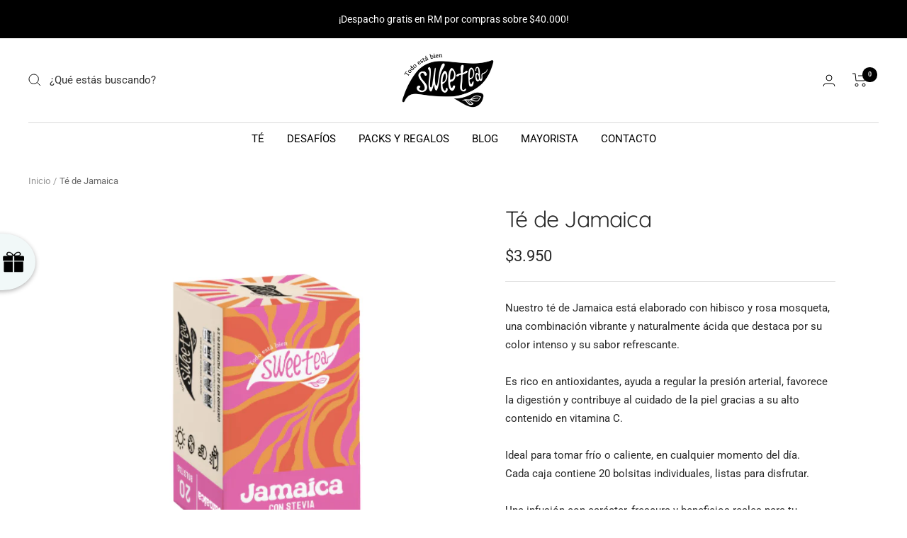

--- FILE ---
content_type: text/html; charset=utf-8
request_url: https://sweetea.cl/products/comprar-te-hibisco-jamaica
body_size: 32787
content:
<!doctype html><html class="no-js" lang="es" dir="ltr">
  <head>

    
  <!-- Google Tag Manager -->
<script>(function(w,d,s,l,i){w[l]=w[l]||[];w[l].push({'gtm.start':
new Date().getTime(),event:'gtm.js'});var f=d.getElementsByTagName(s)[0],
j=d.createElement(s),dl=l!='dataLayer'?'&l='+l:'';j.async=true;j.src=
'https://www.googletagmanager.com/gtm.js?id='+i+dl;f.parentNode.insertBefore(j,f);
})(window,document,'script','dataLayer','GTM-WRGN7FS');</script>
<!-- End Google Tag Manager -->
    
 
  <meta name="facebook-domain-verification" content="t14i1vcq7n78fdnnrqay9mt9aapcmd" />
  
  <meta name="google-site-verification" content="SOwuP-Fn8xI6JEIvacM5O7Gcm7r_ghk-1tsefyRacY0" />
<script id="TOS_SCRIPT_ID" href="//sweetea.cl/cdn/shop/t/18/assets/bb1a8010bcd4713bab0809e6f7505a7d3b85a51553c8a23288430225e93c3c7b.json?54510"></script>
  
<script src="https://iwanacash.com/service/trackCommerce.js" defer async></script>

  
    <meta charset="utf-8">
    <meta name="viewport" content="width=device-width, initial-scale=1.0, height=device-height, minimum-scale=1.0, maximum-scale=1.0">
    <meta name="theme-color" content="#fff">

    <title>Té de Jamaica (Flor de Hibisco) – Sweetea</title><meta name="description" content="Infusión increible que viene con hibiscus y rosa mosqueta chilena. Tiene un toque ácido que queda perfecto con las hojita de stevia"><link rel="canonical" href="https://sweetea.cl/products/comprar-te-hibisco-jamaica"><link rel="shortcut icon" href="//sweetea.cl/cdn/shop/files/Sweetea-Favicon-3_64dfdb1e-dbf7-443a-9bbf-1f957a5a5100_96x96.png?v=1671539454" type="image/png"><link rel="preconnect" href="https://cdn.shopify.com">
    <link rel="dns-prefetch" href="https://productreviews.shopifycdn.com">
    <link rel="dns-prefetch" href="https://www.google-analytics.com"><link rel="preconnect" href="https://fonts.shopifycdn.com" crossorigin><link rel="preload" as="style" href="//sweetea.cl/cdn/shop/t/18/assets/theme.css?v=67641768844579178241672158354">
    <link rel="preload" as="script" href="//sweetea.cl/cdn/shop/t/18/assets/vendor.js?v=31715688253868339281672158356">
    <link rel="preload" as="script" href="//sweetea.cl/cdn/shop/t/18/assets/theme.js?v=83164102798134397231691722757"><link rel="preload" as="fetch" href="/products/comprar-te-hibisco-jamaica.js" crossorigin>
      <link rel="preload" as="image" imagesizes="(max-width: 999px) calc(100vw - 48px), 640px" imagesrcset="//sweetea.cl/cdn/shop/files/Captura_de_Pantalla_2025-06-04_a_la_s_14.49.07_400x.png?v=1749062988 400w, //sweetea.cl/cdn/shop/files/Captura_de_Pantalla_2025-06-04_a_la_s_14.49.07_500x.png?v=1749062988 500w, //sweetea.cl/cdn/shop/files/Captura_de_Pantalla_2025-06-04_a_la_s_14.49.07_600x.png?v=1749062988 600w, //sweetea.cl/cdn/shop/files/Captura_de_Pantalla_2025-06-04_a_la_s_14.49.07_665x.png?v=1749062988 665w
"><meta property="og:type" content="product">
  <meta property="og:title" content="Té de Jamaica">
  <meta property="product:price:amount" content="3.950">
  <meta property="product:price:currency" content="CLP"><meta property="og:image" content="http://sweetea.cl/cdn/shop/files/Captura_de_Pantalla_2025-06-04_a_la_s_14.49.07.png?v=1749062988">
  <meta property="og:image:secure_url" content="https://sweetea.cl/cdn/shop/files/Captura_de_Pantalla_2025-06-04_a_la_s_14.49.07.png?v=1749062988">
  <meta property="og:image:width" content="665">
  <meta property="og:image:height" content="669"><meta property="og:description" content="Infusión increible que viene con hibiscus y rosa mosqueta chilena. Tiene un toque ácido que queda perfecto con las hojita de stevia"><meta property="og:url" content="https://sweetea.cl/products/comprar-te-hibisco-jamaica">
<meta property="og:site_name" content="Sweetea"><meta name="twitter:card" content="summary"><meta name="twitter:title" content="Té de Jamaica">
  <meta name="twitter:description" content=" 
Color, frescura y antioxidantes en una sola infusión. Hibisco y rosa mosqueta en 20 bolsitas listas para disfrutar en cualquier momento del día."><meta name="twitter:image" content="https://sweetea.cl/cdn/shop/files/Captura_de_Pantalla_2025-06-04_a_la_s_14.49.07_1200x1200_crop_center.png?v=1749062988">
  <meta name="twitter:image:alt" content="">
    
  <script type="application/ld+json">
  {
    "@context": "https://schema.org",
    "@type": "Product",
    "productID": 8515376013,
    "offers": [{
          "@type": "Offer",
          "name": "Default Title",
          "availability":"https://schema.org/InStock",
          "price": 3950.0,
          "priceCurrency": "CLP",
          "priceValidUntil": "2026-01-20","sku": "SWJ",
          "url": "/products/comprar-te-hibisco-jamaica?variant=43546339803363"
        }
],"brand": {
      "@type": "Brand",
      "name": "Sweetea"
    },
    "name": "Té de Jamaica",
    "description": " \nColor, frescura y antioxidantes en una sola infusión. Hibisco y rosa mosqueta en 20 bolsitas listas para disfrutar en cualquier momento del día.",
    "category": "web",
    "url": "/products/comprar-te-hibisco-jamaica",
    "sku": "SWJ",
    "image": {
      "@type": "ImageObject",
      "url": "https://sweetea.cl/cdn/shop/files/Captura_de_Pantalla_2025-06-04_a_la_s_14.49.07.png?v=1749062988&width=1024",
      "image": "https://sweetea.cl/cdn/shop/files/Captura_de_Pantalla_2025-06-04_a_la_s_14.49.07.png?v=1749062988&width=1024",
      "name": "",
      "width": "1024",
      "height": "1024"
    }
  }
  </script>



  <script type="application/ld+json">
  {
    "@context": "https://schema.org",
    "@type": "BreadcrumbList",
  "itemListElement": [{
      "@type": "ListItem",
      "position": 1,
      "name": "Inicio",
      "item": "https://sweetea.cl"
    },{
          "@type": "ListItem",
          "position": 2,
          "name": "Té de Jamaica",
          "item": "https://sweetea.cl/products/comprar-te-hibisco-jamaica"
        }]
  }
  </script>


    <link rel="preload" href="//sweetea.cl/cdn/fonts/quicksand/quicksand_n4.bf8322a9d1da765aa396ad7b6eeb81930a6214de.woff2" as="font" type="font/woff2" crossorigin><link rel="preload" href="//sweetea.cl/cdn/fonts/roboto/roboto_n4.2019d890f07b1852f56ce63ba45b2db45d852cba.woff2" as="font" type="font/woff2" crossorigin><style>
  /* Typography (heading) */
  @font-face {
  font-family: Quicksand;
  font-weight: 400;
  font-style: normal;
  font-display: swap;
  src: url("//sweetea.cl/cdn/fonts/quicksand/quicksand_n4.bf8322a9d1da765aa396ad7b6eeb81930a6214de.woff2") format("woff2"),
       url("//sweetea.cl/cdn/fonts/quicksand/quicksand_n4.fa4cbd232d3483059e72b11f7239959a64c98426.woff") format("woff");
}

/* Typography (body) */
  @font-face {
  font-family: Roboto;
  font-weight: 400;
  font-style: normal;
  font-display: swap;
  src: url("//sweetea.cl/cdn/fonts/roboto/roboto_n4.2019d890f07b1852f56ce63ba45b2db45d852cba.woff2") format("woff2"),
       url("//sweetea.cl/cdn/fonts/roboto/roboto_n4.238690e0007583582327135619c5f7971652fa9d.woff") format("woff");
}

@font-face {
  font-family: Roboto;
  font-weight: 400;
  font-style: italic;
  font-display: swap;
  src: url("//sweetea.cl/cdn/fonts/roboto/roboto_i4.57ce898ccda22ee84f49e6b57ae302250655e2d4.woff2") format("woff2"),
       url("//sweetea.cl/cdn/fonts/roboto/roboto_i4.b21f3bd061cbcb83b824ae8c7671a82587b264bf.woff") format("woff");
}

@font-face {
  font-family: Roboto;
  font-weight: 600;
  font-style: normal;
  font-display: swap;
  src: url("//sweetea.cl/cdn/fonts/roboto/roboto_n6.3d305d5382545b48404c304160aadee38c90ef9d.woff2") format("woff2"),
       url("//sweetea.cl/cdn/fonts/roboto/roboto_n6.bb37be020157f87e181e5489d5e9137ad60c47a2.woff") format("woff");
}

@font-face {
  font-family: Roboto;
  font-weight: 600;
  font-style: italic;
  font-display: swap;
  src: url("//sweetea.cl/cdn/fonts/roboto/roboto_i6.ebd6b6733fb2b030d60cbf61316511a7ffd82fb3.woff2") format("woff2"),
       url("//sweetea.cl/cdn/fonts/roboto/roboto_i6.1363905a6d5249605bc5e0f859663ffe95ac3bed.woff") format("woff");
}

:root {--heading-color: 40, 40, 40;
    --text-color: 40, 40, 40;
    --background: 255, 255, 255;
    --secondary-background: 255, 255, 255;
    --border-color: 223, 223, 223;
    --border-color-darker: 169, 169, 169;
    --success-color: 46, 158, 123;
    --success-background: 213, 236, 229;
    --error-color: 222, 42, 42;
    --error-background: 253, 240, 240;
    --primary-button-background: 40, 40, 40;
    --primary-button-text-color: 255, 255, 255;
    --secondary-button-background: 0, 0, 0;
    --secondary-button-text-color: 255, 255, 255;
    --product-star-rating: 246, 164, 41;
    --product-on-sale-accent: 222, 42, 42;
    --product-sold-out-accent: 111, 113, 155;
    --product-custom-label-background: 64, 93, 230;
    --product-custom-label-text-color: 255, 255, 255;
    --product-custom-label-2-background: 243, 255, 52;
    --product-custom-label-2-text-color: 0, 0, 0;
    --product-low-stock-text-color: 222, 42, 42;
    --product-in-stock-text-color: 46, 158, 123;
    --loading-bar-background: 40, 40, 40;

    /* We duplicate some "base" colors as root colors, which is useful to use on drawer elements or popover without. Those should not be overridden to avoid issues */
    --root-heading-color: 40, 40, 40;
    --root-text-color: 40, 40, 40;
    --root-background: 255, 255, 255;
    --root-border-color: 223, 223, 223;
    --root-primary-button-background: 40, 40, 40;
    --root-primary-button-text-color: 255, 255, 255;

    --base-font-size: 15px;
    --heading-font-family: Quicksand, sans-serif;
    --heading-font-weight: 400;
    --heading-font-style: normal;
    --heading-text-transform: normal;
    --text-font-family: Roboto, sans-serif;
    --text-font-weight: 400;
    --text-font-style: normal;
    --text-font-bold-weight: 600;

    /* Typography (font size) */
    --heading-xxsmall-font-size: 10px;
    --heading-xsmall-font-size: 10px;
    --heading-small-font-size: 11px;
    --heading-large-font-size: 32px;
    --heading-h1-font-size: 32px;
    --heading-h2-font-size: 28px;
    --heading-h3-font-size: 26px;
    --heading-h4-font-size: 22px;
    --heading-h5-font-size: 18px;
    --heading-h6-font-size: 16px;

    /* Control the look and feel of the theme by changing radius of various elements */
    --button-border-radius: 0px;
    --block-border-radius: 0px;
    --block-border-radius-reduced: 0px;
    --color-swatch-border-radius: 0px;

    /* Button size */
    --button-height: 48px;
    --button-small-height: 40px;

    /* Form related */
    --form-input-field-height: 48px;
    --form-input-gap: 16px;
    --form-submit-margin: 24px;

    /* Product listing related variables */
    --product-list-block-spacing: 32px;

    /* Video related */
    --play-button-background: 255, 255, 255;
    --play-button-arrow: 40, 40, 40;

    /* RTL support */
    --transform-logical-flip: 1;
    --transform-origin-start: left;
    --transform-origin-end: right;

    /* Other */
    --zoom-cursor-svg-url: url(//sweetea.cl/cdn/shop/t/18/assets/zoom-cursor.svg?v=89083446974960036381672158373);
    --arrow-right-svg-url: url(//sweetea.cl/cdn/shop/t/18/assets/arrow-right.svg?v=70740017276485900791672158350);
    --arrow-left-svg-url: url(//sweetea.cl/cdn/shop/t/18/assets/arrow-left.svg?v=20859819828309117001672158373);

    /* Some useful variables that we can reuse in our CSS. Some explanation are needed for some of them:
       - container-max-width-minus-gutters: represents the container max width without the edge gutters
       - container-outer-width: considering the screen width, represent all the space outside the container
       - container-outer-margin: same as container-outer-width but get set to 0 inside a container
       - container-inner-width: the effective space inside the container (minus gutters)
       - grid-column-width: represents the width of a single column of the grid
       - vertical-breather: this is a variable that defines the global "spacing" between sections, and inside the section
                            to create some "breath" and minimum spacing
     */
    --container-max-width: 1600px;
    --container-gutter: 24px;
    --container-max-width-minus-gutters: calc(var(--container-max-width) - (var(--container-gutter)) * 2);
    --container-outer-width: max(calc((100vw - var(--container-max-width-minus-gutters)) / 2), var(--container-gutter));
    --container-outer-margin: var(--container-outer-width);
    --container-inner-width: calc(100vw - var(--container-outer-width) * 2);

    --grid-column-count: 10;
    --grid-gap: 24px;
    --grid-column-width: calc((100vw - var(--container-outer-width) * 2 - var(--grid-gap) * (var(--grid-column-count) - 1)) / var(--grid-column-count));

    --vertical-breather: 48px;
    --vertical-breather-tight: 48px;

    /* Shopify related variables */
    --payment-terms-background-color: #ffffff;
  }

  @media screen and (min-width: 741px) {
    :root {
      --container-gutter: 40px;
      --grid-column-count: 20;
      --vertical-breather: 64px;
      --vertical-breather-tight: 64px;

      /* Typography (font size) */
      --heading-xsmall-font-size: 11px;
      --heading-small-font-size: 12px;
      --heading-large-font-size: 48px;
      --heading-h1-font-size: 48px;
      --heading-h2-font-size: 36px;
      --heading-h3-font-size: 30px;
      --heading-h4-font-size: 22px;
      --heading-h5-font-size: 18px;
      --heading-h6-font-size: 16px;

      /* Form related */
      --form-input-field-height: 52px;
      --form-submit-margin: 32px;

      /* Button size */
      --button-height: 52px;
      --button-small-height: 44px;
    }
  }

  @media screen and (min-width: 1200px) {
    :root {
      --vertical-breather: 80px;
      --vertical-breather-tight: 64px;
      --product-list-block-spacing: 48px;

      /* Typography */
      --heading-large-font-size: 58px;
      --heading-h1-font-size: 50px;
      --heading-h2-font-size: 44px;
      --heading-h3-font-size: 32px;
      --heading-h4-font-size: 26px;
      --heading-h5-font-size: 22px;
      --heading-h6-font-size: 16px;
    }
  }

  @media screen and (min-width: 1600px) {
    :root {
      --vertical-breather: 90px;
      --vertical-breather-tight: 64px;
    }
  }
</style>
    <script>
  // This allows to expose several variables to the global scope, to be used in scripts
  window.themeVariables = {
    settings: {
      direction: "ltr",
      pageType: "product",
      cartCount: 0,
      moneyFormat: "${{amount_no_decimals_with_comma_separator}}",
      moneyWithCurrencyFormat: "${{amount_no_decimals_with_comma_separator}} CLP",
      showVendor: false,
      discountMode: "saving",
      currencyCodeEnabled: false,
      searchMode: "product,article,collection",
      searchUnavailableProducts: "last",
      cartType: "drawer",
      cartCurrency: "CLP",
      mobileZoomFactor: 2.5
    },

    routes: {
      host: "sweetea.cl",
      rootUrl: "\/",
      rootUrlWithoutSlash: '',
      cartUrl: "\/cart",
      cartAddUrl: "\/cart\/add",
      cartChangeUrl: "\/cart\/change",
      searchUrl: "\/search",
      predictiveSearchUrl: "\/search\/suggest",
      productRecommendationsUrl: "\/recommendations\/products"
    },

    strings: {
      accessibilityDelete: "Borrar",
      accessibilityClose: "Cerrar",
      collectionSoldOut: "Agotado",
      collectionDiscount: "Ahorra @savings@",
      productSalePrice: "Precio de venta",
      productRegularPrice: "Precio normal",
      productFormUnavailable: "No disponible",
      productFormSoldOut: "Agotado",
      productFormPreOrder: "Reservar",
      productFormAddToCart: "Agregar al carrito",
      searchNoResults: "No se han encontrado resultados.",
      searchNewSearch: "Nueva búsqueda",
      searchProducts: "Productos",
      searchArticles: "Blog",
      searchPages: "Páginas",
      searchCollections: "Categorías",
      cartViewCart: "Ver carrito",
      cartItemAdded: "¡Producto agregado a tu carrito!",
      cartItemAddedShort: "¡Agregado a tu carrito!",
      cartAddOrderNote: "Añadir nota de pedido",
      cartEditOrderNote: "Agregar  nota de pedido",
      shippingEstimatorNoResults: "Lo sentimos, no realizamos envíos a tu dirección",
      shippingEstimatorOneResult: "Hay una tarifa de envío para tu dirección:",
      shippingEstimatorMultipleResults: "Hay varias tarifas de envío para tu dirección:",
      shippingEstimatorError: "Se ha producido uno o más errores al recuperar las tarifas de envío:"
    },

    libs: {
      flickity: "\/\/sweetea.cl\/cdn\/shop\/t\/18\/assets\/flickity.js?v=176646718982628074891672158353",
      photoswipe: "\/\/sweetea.cl\/cdn\/shop\/t\/18\/assets\/photoswipe.js?v=132268647426145925301672158355",
      qrCode: "\/\/sweetea.cl\/cdn\/shopifycloud\/storefront\/assets\/themes_support\/vendor\/qrcode-3f2b403b.js"
    },

    breakpoints: {
      phone: 'screen and (max-width: 740px)',
      tablet: 'screen and (min-width: 741px) and (max-width: 999px)',
      tabletAndUp: 'screen and (min-width: 741px)',
      pocket: 'screen and (max-width: 999px)',
      lap: 'screen and (min-width: 1000px) and (max-width: 1199px)',
      lapAndUp: 'screen and (min-width: 1000px)',
      desktop: 'screen and (min-width: 1200px)',
      wide: 'screen and (min-width: 1400px)'
    }
  };

  window.addEventListener('pageshow', async () => {
    const cartContent = await (await fetch(`${window.themeVariables.routes.cartUrl}.js`, {cache: 'reload'})).json();
    document.documentElement.dispatchEvent(new CustomEvent('cart:refresh', {detail: {cart: cartContent}}));
  });

  if ('noModule' in HTMLScriptElement.prototype) {
    // Old browsers (like IE) that does not support module will be considered as if not executing JS at all
    document.documentElement.className = document.documentElement.className.replace('no-js', 'js');

    requestAnimationFrame(() => {
      const viewportHeight = (window.visualViewport ? window.visualViewport.height : document.documentElement.clientHeight);
      document.documentElement.style.setProperty('--window-height',viewportHeight + 'px');
    });
  }// We save the product ID in local storage to be eventually used for recently viewed section
    try {
      const items = JSON.parse(localStorage.getItem('theme:recently-viewed-products') || '[]');

      // We check if the current product already exists, and if it does not, we add it at the start
      if (!items.includes(8515376013)) {
        items.unshift(8515376013);
      }

      localStorage.setItem('theme:recently-viewed-products', JSON.stringify(items.slice(0, 20)));
    } catch (e) {
      // Safari in private mode does not allow setting item, we silently fail
    }</script>

    <link rel="stylesheet" href="//sweetea.cl/cdn/shop/t/18/assets/theme.css?v=67641768844579178241672158354">

    <script src="//sweetea.cl/cdn/shop/t/18/assets/vendor.js?v=31715688253868339281672158356" defer></script>
    <script src="//sweetea.cl/cdn/shop/t/18/assets/theme.js?v=83164102798134397231691722757" defer></script>
    <script src="//sweetea.cl/cdn/shop/t/18/assets/custom.js?v=167639537848865775061672158354" defer></script>

    <script>window.performance && window.performance.mark && window.performance.mark('shopify.content_for_header.start');</script><meta name="google-site-verification" content="xWid3I_sFbFcaYYnuiDCmI-V2tPw3cDTN8GBzNbIMfU">
<meta name="google-site-verification" content="xWid3I_sFbFcaYYnuiDCmI-V2tPw3cDTN8GBzNbIMfU">
<meta name="facebook-domain-verification" content="t14i1vcq7n78fdnnrqay9mt9aapcmd">
<meta id="shopify-digital-wallet" name="shopify-digital-wallet" content="/13683881/digital_wallets/dialog">
<link rel="alternate" type="application/json+oembed" href="https://sweetea.cl/products/comprar-te-hibisco-jamaica.oembed">
<script async="async" src="/checkouts/internal/preloads.js?locale=es-CL"></script>
<script id="shopify-features" type="application/json">{"accessToken":"a9b8d79fb4b997a05f6b11034e814ec5","betas":["rich-media-storefront-analytics"],"domain":"sweetea.cl","predictiveSearch":true,"shopId":13683881,"locale":"es"}</script>
<script>var Shopify = Shopify || {};
Shopify.shop = "sweetea.myshopify.com";
Shopify.locale = "es";
Shopify.currency = {"active":"CLP","rate":"1.0"};
Shopify.country = "CL";
Shopify.theme = {"name":"Producción Sweetea LC - 19-12","id":136043561187,"schema_name":"Focal","schema_version":"8.11.3","theme_store_id":null,"role":"main"};
Shopify.theme.handle = "null";
Shopify.theme.style = {"id":null,"handle":null};
Shopify.cdnHost = "sweetea.cl/cdn";
Shopify.routes = Shopify.routes || {};
Shopify.routes.root = "/";</script>
<script type="module">!function(o){(o.Shopify=o.Shopify||{}).modules=!0}(window);</script>
<script>!function(o){function n(){var o=[];function n(){o.push(Array.prototype.slice.apply(arguments))}return n.q=o,n}var t=o.Shopify=o.Shopify||{};t.loadFeatures=n(),t.autoloadFeatures=n()}(window);</script>
<script id="shop-js-analytics" type="application/json">{"pageType":"product"}</script>
<script defer="defer" async type="module" src="//sweetea.cl/cdn/shopifycloud/shop-js/modules/v2/client.init-shop-cart-sync_C3W1cIGX.es.esm.js"></script>
<script defer="defer" async type="module" src="//sweetea.cl/cdn/shopifycloud/shop-js/modules/v2/chunk.common_BL03_Ulh.esm.js"></script>
<script type="module">
  await import("//sweetea.cl/cdn/shopifycloud/shop-js/modules/v2/client.init-shop-cart-sync_C3W1cIGX.es.esm.js");
await import("//sweetea.cl/cdn/shopifycloud/shop-js/modules/v2/chunk.common_BL03_Ulh.esm.js");

  window.Shopify.SignInWithShop?.initShopCartSync?.({"fedCMEnabled":true,"windoidEnabled":true});

</script>
<script>(function() {
  var isLoaded = false;
  function asyncLoad() {
    if (isLoaded) return;
    isLoaded = true;
    var urls = ["https:\/\/cdn.wheelio-app.com\/app\/index.min.js?version=20251118080645537\u0026shop=sweetea.myshopify.com","https:\/\/static.mailerlite.com\/data\/a\/1447\/1447590\/universal_s6x3a2w7y3_load.js?shop=sweetea.myshopify.com"];
    for (var i = 0; i < urls.length; i++) {
      var s = document.createElement('script');
      s.type = 'text/javascript';
      s.async = true;
      s.src = urls[i];
      var x = document.getElementsByTagName('script')[0];
      x.parentNode.insertBefore(s, x);
    }
  };
  if(window.attachEvent) {
    window.attachEvent('onload', asyncLoad);
  } else {
    window.addEventListener('load', asyncLoad, false);
  }
})();</script>
<script id="__st">var __st={"a":13683881,"offset":-10800,"reqid":"987148be-ed2b-4826-b269-a54a0c432627-1768095268","pageurl":"sweetea.cl\/products\/comprar-te-hibisco-jamaica","u":"0f221232d499","p":"product","rtyp":"product","rid":8515376013};</script>
<script>window.ShopifyPaypalV4VisibilityTracking = true;</script>
<script id="captcha-bootstrap">!function(){'use strict';const t='contact',e='account',n='new_comment',o=[[t,t],['blogs',n],['comments',n],[t,'customer']],c=[[e,'customer_login'],[e,'guest_login'],[e,'recover_customer_password'],[e,'create_customer']],r=t=>t.map((([t,e])=>`form[action*='/${t}']:not([data-nocaptcha='true']) input[name='form_type'][value='${e}']`)).join(','),a=t=>()=>t?[...document.querySelectorAll(t)].map((t=>t.form)):[];function s(){const t=[...o],e=r(t);return a(e)}const i='password',u='form_key',d=['recaptcha-v3-token','g-recaptcha-response','h-captcha-response',i],f=()=>{try{return window.sessionStorage}catch{return}},m='__shopify_v',_=t=>t.elements[u];function p(t,e,n=!1){try{const o=window.sessionStorage,c=JSON.parse(o.getItem(e)),{data:r}=function(t){const{data:e,action:n}=t;return t[m]||n?{data:e,action:n}:{data:t,action:n}}(c);for(const[e,n]of Object.entries(r))t.elements[e]&&(t.elements[e].value=n);n&&o.removeItem(e)}catch(o){console.error('form repopulation failed',{error:o})}}const l='form_type',E='cptcha';function T(t){t.dataset[E]=!0}const w=window,h=w.document,L='Shopify',v='ce_forms',y='captcha';let A=!1;((t,e)=>{const n=(g='f06e6c50-85a8-45c8-87d0-21a2b65856fe',I='https://cdn.shopify.com/shopifycloud/storefront-forms-hcaptcha/ce_storefront_forms_captcha_hcaptcha.v1.5.2.iife.js',D={infoText:'Protegido por hCaptcha',privacyText:'Privacidad',termsText:'Términos'},(t,e,n)=>{const o=w[L][v],c=o.bindForm;if(c)return c(t,g,e,D).then(n);var r;o.q.push([[t,g,e,D],n]),r=I,A||(h.body.append(Object.assign(h.createElement('script'),{id:'captcha-provider',async:!0,src:r})),A=!0)});var g,I,D;w[L]=w[L]||{},w[L][v]=w[L][v]||{},w[L][v].q=[],w[L][y]=w[L][y]||{},w[L][y].protect=function(t,e){n(t,void 0,e),T(t)},Object.freeze(w[L][y]),function(t,e,n,w,h,L){const[v,y,A,g]=function(t,e,n){const i=e?o:[],u=t?c:[],d=[...i,...u],f=r(d),m=r(i),_=r(d.filter((([t,e])=>n.includes(e))));return[a(f),a(m),a(_),s()]}(w,h,L),I=t=>{const e=t.target;return e instanceof HTMLFormElement?e:e&&e.form},D=t=>v().includes(t);t.addEventListener('submit',(t=>{const e=I(t);if(!e)return;const n=D(e)&&!e.dataset.hcaptchaBound&&!e.dataset.recaptchaBound,o=_(e),c=g().includes(e)&&(!o||!o.value);(n||c)&&t.preventDefault(),c&&!n&&(function(t){try{if(!f())return;!function(t){const e=f();if(!e)return;const n=_(t);if(!n)return;const o=n.value;o&&e.removeItem(o)}(t);const e=Array.from(Array(32),(()=>Math.random().toString(36)[2])).join('');!function(t,e){_(t)||t.append(Object.assign(document.createElement('input'),{type:'hidden',name:u})),t.elements[u].value=e}(t,e),function(t,e){const n=f();if(!n)return;const o=[...t.querySelectorAll(`input[type='${i}']`)].map((({name:t})=>t)),c=[...d,...o],r={};for(const[a,s]of new FormData(t).entries())c.includes(a)||(r[a]=s);n.setItem(e,JSON.stringify({[m]:1,action:t.action,data:r}))}(t,e)}catch(e){console.error('failed to persist form',e)}}(e),e.submit())}));const S=(t,e)=>{t&&!t.dataset[E]&&(n(t,e.some((e=>e===t))),T(t))};for(const o of['focusin','change'])t.addEventListener(o,(t=>{const e=I(t);D(e)&&S(e,y())}));const B=e.get('form_key'),M=e.get(l),P=B&&M;t.addEventListener('DOMContentLoaded',(()=>{const t=y();if(P)for(const e of t)e.elements[l].value===M&&p(e,B);[...new Set([...A(),...v().filter((t=>'true'===t.dataset.shopifyCaptcha))])].forEach((e=>S(e,t)))}))}(h,new URLSearchParams(w.location.search),n,t,e,['guest_login'])})(!0,!0)}();</script>
<script integrity="sha256-4kQ18oKyAcykRKYeNunJcIwy7WH5gtpwJnB7kiuLZ1E=" data-source-attribution="shopify.loadfeatures" defer="defer" src="//sweetea.cl/cdn/shopifycloud/storefront/assets/storefront/load_feature-a0a9edcb.js" crossorigin="anonymous"></script>
<script data-source-attribution="shopify.dynamic_checkout.dynamic.init">var Shopify=Shopify||{};Shopify.PaymentButton=Shopify.PaymentButton||{isStorefrontPortableWallets:!0,init:function(){window.Shopify.PaymentButton.init=function(){};var t=document.createElement("script");t.src="https://sweetea.cl/cdn/shopifycloud/portable-wallets/latest/portable-wallets.es.js",t.type="module",document.head.appendChild(t)}};
</script>
<script data-source-attribution="shopify.dynamic_checkout.buyer_consent">
  function portableWalletsHideBuyerConsent(e){var t=document.getElementById("shopify-buyer-consent"),n=document.getElementById("shopify-subscription-policy-button");t&&n&&(t.classList.add("hidden"),t.setAttribute("aria-hidden","true"),n.removeEventListener("click",e))}function portableWalletsShowBuyerConsent(e){var t=document.getElementById("shopify-buyer-consent"),n=document.getElementById("shopify-subscription-policy-button");t&&n&&(t.classList.remove("hidden"),t.removeAttribute("aria-hidden"),n.addEventListener("click",e))}window.Shopify?.PaymentButton&&(window.Shopify.PaymentButton.hideBuyerConsent=portableWalletsHideBuyerConsent,window.Shopify.PaymentButton.showBuyerConsent=portableWalletsShowBuyerConsent);
</script>
<script data-source-attribution="shopify.dynamic_checkout.cart.bootstrap">document.addEventListener("DOMContentLoaded",(function(){function t(){return document.querySelector("shopify-accelerated-checkout-cart, shopify-accelerated-checkout")}if(t())Shopify.PaymentButton.init();else{new MutationObserver((function(e,n){t()&&(Shopify.PaymentButton.init(),n.disconnect())})).observe(document.body,{childList:!0,subtree:!0})}}));
</script>

<script>window.performance && window.performance.mark && window.performance.mark('shopify.content_for_header.end');</script>
  
	<script>var loox_global_hash = '1719247281258';
var is_enable_smart_reviews_sorting = ('false' === 'true') ? true : false;</script><script>var loox_pop_active = true;var loox_pop_display = {"home_page":true,"product_page":true,"cart_page":true,"other_pages":true};</script><style>.loox-reviews-default { max-width: 1200px; margin: 0 auto; }.loox-rating .loox-icon { color:#f0d524; }
:root { --lxs-rating-icon-color: #f0d524; }</style>
  

<!--Gem_Page_Header_Script-->
<!-- "snippets/gem-app-header-scripts.liquid" was not rendered, the associated app was uninstalled -->
<!--End_Gem_Page_Header_Script-->
<script src="https://cdn.shopify.com/extensions/019b72eb-c043-7f9c-929c-f80ee4242e18/theme-app-ext-10/assets/superlemon-loader.js" type="text/javascript" defer="defer"></script>
<link href="https://cdn.shopify.com/extensions/019b72eb-c043-7f9c-929c-f80ee4242e18/theme-app-ext-10/assets/superlemon.css" rel="stylesheet" type="text/css" media="all">
<link href="https://monorail-edge.shopifysvc.com" rel="dns-prefetch">
<script>(function(){if ("sendBeacon" in navigator && "performance" in window) {try {var session_token_from_headers = performance.getEntriesByType('navigation')[0].serverTiming.find(x => x.name == '_s').description;} catch {var session_token_from_headers = undefined;}var session_cookie_matches = document.cookie.match(/_shopify_s=([^;]*)/);var session_token_from_cookie = session_cookie_matches && session_cookie_matches.length === 2 ? session_cookie_matches[1] : "";var session_token = session_token_from_headers || session_token_from_cookie || "";function handle_abandonment_event(e) {var entries = performance.getEntries().filter(function(entry) {return /monorail-edge.shopifysvc.com/.test(entry.name);});if (!window.abandonment_tracked && entries.length === 0) {window.abandonment_tracked = true;var currentMs = Date.now();var navigation_start = performance.timing.navigationStart;var payload = {shop_id: 13683881,url: window.location.href,navigation_start,duration: currentMs - navigation_start,session_token,page_type: "product"};window.navigator.sendBeacon("https://monorail-edge.shopifysvc.com/v1/produce", JSON.stringify({schema_id: "online_store_buyer_site_abandonment/1.1",payload: payload,metadata: {event_created_at_ms: currentMs,event_sent_at_ms: currentMs}}));}}window.addEventListener('pagehide', handle_abandonment_event);}}());</script>
<script id="web-pixels-manager-setup">(function e(e,d,r,n,o){if(void 0===o&&(o={}),!Boolean(null===(a=null===(i=window.Shopify)||void 0===i?void 0:i.analytics)||void 0===a?void 0:a.replayQueue)){var i,a;window.Shopify=window.Shopify||{};var t=window.Shopify;t.analytics=t.analytics||{};var s=t.analytics;s.replayQueue=[],s.publish=function(e,d,r){return s.replayQueue.push([e,d,r]),!0};try{self.performance.mark("wpm:start")}catch(e){}var l=function(){var e={modern:/Edge?\/(1{2}[4-9]|1[2-9]\d|[2-9]\d{2}|\d{4,})\.\d+(\.\d+|)|Firefox\/(1{2}[4-9]|1[2-9]\d|[2-9]\d{2}|\d{4,})\.\d+(\.\d+|)|Chrom(ium|e)\/(9{2}|\d{3,})\.\d+(\.\d+|)|(Maci|X1{2}).+ Version\/(15\.\d+|(1[6-9]|[2-9]\d|\d{3,})\.\d+)([,.]\d+|)( \(\w+\)|)( Mobile\/\w+|) Safari\/|Chrome.+OPR\/(9{2}|\d{3,})\.\d+\.\d+|(CPU[ +]OS|iPhone[ +]OS|CPU[ +]iPhone|CPU IPhone OS|CPU iPad OS)[ +]+(15[._]\d+|(1[6-9]|[2-9]\d|\d{3,})[._]\d+)([._]\d+|)|Android:?[ /-](13[3-9]|1[4-9]\d|[2-9]\d{2}|\d{4,})(\.\d+|)(\.\d+|)|Android.+Firefox\/(13[5-9]|1[4-9]\d|[2-9]\d{2}|\d{4,})\.\d+(\.\d+|)|Android.+Chrom(ium|e)\/(13[3-9]|1[4-9]\d|[2-9]\d{2}|\d{4,})\.\d+(\.\d+|)|SamsungBrowser\/([2-9]\d|\d{3,})\.\d+/,legacy:/Edge?\/(1[6-9]|[2-9]\d|\d{3,})\.\d+(\.\d+|)|Firefox\/(5[4-9]|[6-9]\d|\d{3,})\.\d+(\.\d+|)|Chrom(ium|e)\/(5[1-9]|[6-9]\d|\d{3,})\.\d+(\.\d+|)([\d.]+$|.*Safari\/(?![\d.]+ Edge\/[\d.]+$))|(Maci|X1{2}).+ Version\/(10\.\d+|(1[1-9]|[2-9]\d|\d{3,})\.\d+)([,.]\d+|)( \(\w+\)|)( Mobile\/\w+|) Safari\/|Chrome.+OPR\/(3[89]|[4-9]\d|\d{3,})\.\d+\.\d+|(CPU[ +]OS|iPhone[ +]OS|CPU[ +]iPhone|CPU IPhone OS|CPU iPad OS)[ +]+(10[._]\d+|(1[1-9]|[2-9]\d|\d{3,})[._]\d+)([._]\d+|)|Android:?[ /-](13[3-9]|1[4-9]\d|[2-9]\d{2}|\d{4,})(\.\d+|)(\.\d+|)|Mobile Safari.+OPR\/([89]\d|\d{3,})\.\d+\.\d+|Android.+Firefox\/(13[5-9]|1[4-9]\d|[2-9]\d{2}|\d{4,})\.\d+(\.\d+|)|Android.+Chrom(ium|e)\/(13[3-9]|1[4-9]\d|[2-9]\d{2}|\d{4,})\.\d+(\.\d+|)|Android.+(UC? ?Browser|UCWEB|U3)[ /]?(15\.([5-9]|\d{2,})|(1[6-9]|[2-9]\d|\d{3,})\.\d+)\.\d+|SamsungBrowser\/(5\.\d+|([6-9]|\d{2,})\.\d+)|Android.+MQ{2}Browser\/(14(\.(9|\d{2,})|)|(1[5-9]|[2-9]\d|\d{3,})(\.\d+|))(\.\d+|)|K[Aa][Ii]OS\/(3\.\d+|([4-9]|\d{2,})\.\d+)(\.\d+|)/},d=e.modern,r=e.legacy,n=navigator.userAgent;return n.match(d)?"modern":n.match(r)?"legacy":"unknown"}(),u="modern"===l?"modern":"legacy",c=(null!=n?n:{modern:"",legacy:""})[u],f=function(e){return[e.baseUrl,"/wpm","/b",e.hashVersion,"modern"===e.buildTarget?"m":"l",".js"].join("")}({baseUrl:d,hashVersion:r,buildTarget:u}),m=function(e){var d=e.version,r=e.bundleTarget,n=e.surface,o=e.pageUrl,i=e.monorailEndpoint;return{emit:function(e){var a=e.status,t=e.errorMsg,s=(new Date).getTime(),l=JSON.stringify({metadata:{event_sent_at_ms:s},events:[{schema_id:"web_pixels_manager_load/3.1",payload:{version:d,bundle_target:r,page_url:o,status:a,surface:n,error_msg:t},metadata:{event_created_at_ms:s}}]});if(!i)return console&&console.warn&&console.warn("[Web Pixels Manager] No Monorail endpoint provided, skipping logging."),!1;try{return self.navigator.sendBeacon.bind(self.navigator)(i,l)}catch(e){}var u=new XMLHttpRequest;try{return u.open("POST",i,!0),u.setRequestHeader("Content-Type","text/plain"),u.send(l),!0}catch(e){return console&&console.warn&&console.warn("[Web Pixels Manager] Got an unhandled error while logging to Monorail."),!1}}}}({version:r,bundleTarget:l,surface:e.surface,pageUrl:self.location.href,monorailEndpoint:e.monorailEndpoint});try{o.browserTarget=l,function(e){var d=e.src,r=e.async,n=void 0===r||r,o=e.onload,i=e.onerror,a=e.sri,t=e.scriptDataAttributes,s=void 0===t?{}:t,l=document.createElement("script"),u=document.querySelector("head"),c=document.querySelector("body");if(l.async=n,l.src=d,a&&(l.integrity=a,l.crossOrigin="anonymous"),s)for(var f in s)if(Object.prototype.hasOwnProperty.call(s,f))try{l.dataset[f]=s[f]}catch(e){}if(o&&l.addEventListener("load",o),i&&l.addEventListener("error",i),u)u.appendChild(l);else{if(!c)throw new Error("Did not find a head or body element to append the script");c.appendChild(l)}}({src:f,async:!0,onload:function(){if(!function(){var e,d;return Boolean(null===(d=null===(e=window.Shopify)||void 0===e?void 0:e.analytics)||void 0===d?void 0:d.initialized)}()){var d=window.webPixelsManager.init(e)||void 0;if(d){var r=window.Shopify.analytics;r.replayQueue.forEach((function(e){var r=e[0],n=e[1],o=e[2];d.publishCustomEvent(r,n,o)})),r.replayQueue=[],r.publish=d.publishCustomEvent,r.visitor=d.visitor,r.initialized=!0}}},onerror:function(){return m.emit({status:"failed",errorMsg:"".concat(f," has failed to load")})},sri:function(e){var d=/^sha384-[A-Za-z0-9+/=]+$/;return"string"==typeof e&&d.test(e)}(c)?c:"",scriptDataAttributes:o}),m.emit({status:"loading"})}catch(e){m.emit({status:"failed",errorMsg:(null==e?void 0:e.message)||"Unknown error"})}}})({shopId: 13683881,storefrontBaseUrl: "https://sweetea.cl",extensionsBaseUrl: "https://extensions.shopifycdn.com/cdn/shopifycloud/web-pixels-manager",monorailEndpoint: "https://monorail-edge.shopifysvc.com/unstable/produce_batch",surface: "storefront-renderer",enabledBetaFlags: ["2dca8a86","a0d5f9d2"],webPixelsConfigList: [{"id":"413139171","configuration":"{\"config\":\"{\\\"pixel_id\\\":\\\"G-9V0984ZNS4\\\",\\\"target_country\\\":\\\"CL\\\",\\\"gtag_events\\\":[{\\\"type\\\":\\\"search\\\",\\\"action_label\\\":[\\\"G-9V0984ZNS4\\\",\\\"AW-10985736587\\\/0xTfCLSF9d4DEIuTtPYo\\\"]},{\\\"type\\\":\\\"begin_checkout\\\",\\\"action_label\\\":[\\\"G-9V0984ZNS4\\\",\\\"AW-10985736587\\\/ZTBoCLGF9d4DEIuTtPYo\\\"]},{\\\"type\\\":\\\"view_item\\\",\\\"action_label\\\":[\\\"G-9V0984ZNS4\\\",\\\"AW-10985736587\\\/XfZ6CKuF9d4DEIuTtPYo\\\",\\\"MC-H96KQ1GX1R\\\"]},{\\\"type\\\":\\\"purchase\\\",\\\"action_label\\\":[\\\"G-9V0984ZNS4\\\",\\\"AW-10985736587\\\/S86yCKiF9d4DEIuTtPYo\\\",\\\"MC-H96KQ1GX1R\\\"]},{\\\"type\\\":\\\"page_view\\\",\\\"action_label\\\":[\\\"G-9V0984ZNS4\\\",\\\"AW-10985736587\\\/davqCKWF9d4DEIuTtPYo\\\",\\\"MC-H96KQ1GX1R\\\"]},{\\\"type\\\":\\\"add_payment_info\\\",\\\"action_label\\\":[\\\"G-9V0984ZNS4\\\",\\\"AW-10985736587\\\/1NXRCLeF9d4DEIuTtPYo\\\"]},{\\\"type\\\":\\\"add_to_cart\\\",\\\"action_label\\\":[\\\"G-9V0984ZNS4\\\",\\\"AW-10985736587\\\/aFdXCK6F9d4DEIuTtPYo\\\"]}],\\\"enable_monitoring_mode\\\":false}\"}","eventPayloadVersion":"v1","runtimeContext":"OPEN","scriptVersion":"b2a88bafab3e21179ed38636efcd8a93","type":"APP","apiClientId":1780363,"privacyPurposes":[],"dataSharingAdjustments":{"protectedCustomerApprovalScopes":["read_customer_address","read_customer_email","read_customer_name","read_customer_personal_data","read_customer_phone"]}},{"id":"128680163","configuration":"{\"pixel_id\":\"772786493959807\",\"pixel_type\":\"facebook_pixel\",\"metaapp_system_user_token\":\"-\"}","eventPayloadVersion":"v1","runtimeContext":"OPEN","scriptVersion":"ca16bc87fe92b6042fbaa3acc2fbdaa6","type":"APP","apiClientId":2329312,"privacyPurposes":["ANALYTICS","MARKETING","SALE_OF_DATA"],"dataSharingAdjustments":{"protectedCustomerApprovalScopes":["read_customer_address","read_customer_email","read_customer_name","read_customer_personal_data","read_customer_phone"]}},{"id":"shopify-app-pixel","configuration":"{}","eventPayloadVersion":"v1","runtimeContext":"STRICT","scriptVersion":"0450","apiClientId":"shopify-pixel","type":"APP","privacyPurposes":["ANALYTICS","MARKETING"]},{"id":"shopify-custom-pixel","eventPayloadVersion":"v1","runtimeContext":"LAX","scriptVersion":"0450","apiClientId":"shopify-pixel","type":"CUSTOM","privacyPurposes":["ANALYTICS","MARKETING"]}],isMerchantRequest: false,initData: {"shop":{"name":"Sweetea","paymentSettings":{"currencyCode":"CLP"},"myshopifyDomain":"sweetea.myshopify.com","countryCode":"CL","storefrontUrl":"https:\/\/sweetea.cl"},"customer":null,"cart":null,"checkout":null,"productVariants":[{"price":{"amount":3950.0,"currencyCode":"CLP"},"product":{"title":"Té de Jamaica","vendor":"Sweetea","id":"8515376013","untranslatedTitle":"Té de Jamaica","url":"\/products\/comprar-te-hibisco-jamaica","type":"web"},"id":"43546339803363","image":{"src":"\/\/sweetea.cl\/cdn\/shop\/files\/Captura_de_Pantalla_2025-06-04_a_la_s_14.49.07.png?v=1749062988"},"sku":"SWJ","title":"Default Title","untranslatedTitle":"Default Title"}],"purchasingCompany":null},},"https://sweetea.cl/cdn","7cecd0b6w90c54c6cpe92089d5m57a67346",{"modern":"","legacy":""},{"shopId":"13683881","storefrontBaseUrl":"https:\/\/sweetea.cl","extensionBaseUrl":"https:\/\/extensions.shopifycdn.com\/cdn\/shopifycloud\/web-pixels-manager","surface":"storefront-renderer","enabledBetaFlags":"[\"2dca8a86\", \"a0d5f9d2\"]","isMerchantRequest":"false","hashVersion":"7cecd0b6w90c54c6cpe92089d5m57a67346","publish":"custom","events":"[[\"page_viewed\",{}],[\"product_viewed\",{\"productVariant\":{\"price\":{\"amount\":3950.0,\"currencyCode\":\"CLP\"},\"product\":{\"title\":\"Té de Jamaica\",\"vendor\":\"Sweetea\",\"id\":\"8515376013\",\"untranslatedTitle\":\"Té de Jamaica\",\"url\":\"\/products\/comprar-te-hibisco-jamaica\",\"type\":\"web\"},\"id\":\"43546339803363\",\"image\":{\"src\":\"\/\/sweetea.cl\/cdn\/shop\/files\/Captura_de_Pantalla_2025-06-04_a_la_s_14.49.07.png?v=1749062988\"},\"sku\":\"SWJ\",\"title\":\"Default Title\",\"untranslatedTitle\":\"Default Title\"}}]]"});</script><script>
  window.ShopifyAnalytics = window.ShopifyAnalytics || {};
  window.ShopifyAnalytics.meta = window.ShopifyAnalytics.meta || {};
  window.ShopifyAnalytics.meta.currency = 'CLP';
  var meta = {"product":{"id":8515376013,"gid":"gid:\/\/shopify\/Product\/8515376013","vendor":"Sweetea","type":"web","handle":"comprar-te-hibisco-jamaica","variants":[{"id":43546339803363,"price":395000,"name":"Té de Jamaica","public_title":null,"sku":"SWJ"}],"remote":false},"page":{"pageType":"product","resourceType":"product","resourceId":8515376013,"requestId":"987148be-ed2b-4826-b269-a54a0c432627-1768095268"}};
  for (var attr in meta) {
    window.ShopifyAnalytics.meta[attr] = meta[attr];
  }
</script>
<script class="analytics">
  (function () {
    var customDocumentWrite = function(content) {
      var jquery = null;

      if (window.jQuery) {
        jquery = window.jQuery;
      } else if (window.Checkout && window.Checkout.$) {
        jquery = window.Checkout.$;
      }

      if (jquery) {
        jquery('body').append(content);
      }
    };

    var hasLoggedConversion = function(token) {
      if (token) {
        return document.cookie.indexOf('loggedConversion=' + token) !== -1;
      }
      return false;
    }

    var setCookieIfConversion = function(token) {
      if (token) {
        var twoMonthsFromNow = new Date(Date.now());
        twoMonthsFromNow.setMonth(twoMonthsFromNow.getMonth() + 2);

        document.cookie = 'loggedConversion=' + token + '; expires=' + twoMonthsFromNow;
      }
    }

    var trekkie = window.ShopifyAnalytics.lib = window.trekkie = window.trekkie || [];
    if (trekkie.integrations) {
      return;
    }
    trekkie.methods = [
      'identify',
      'page',
      'ready',
      'track',
      'trackForm',
      'trackLink'
    ];
    trekkie.factory = function(method) {
      return function() {
        var args = Array.prototype.slice.call(arguments);
        args.unshift(method);
        trekkie.push(args);
        return trekkie;
      };
    };
    for (var i = 0; i < trekkie.methods.length; i++) {
      var key = trekkie.methods[i];
      trekkie[key] = trekkie.factory(key);
    }
    trekkie.load = function(config) {
      trekkie.config = config || {};
      trekkie.config.initialDocumentCookie = document.cookie;
      var first = document.getElementsByTagName('script')[0];
      var script = document.createElement('script');
      script.type = 'text/javascript';
      script.onerror = function(e) {
        var scriptFallback = document.createElement('script');
        scriptFallback.type = 'text/javascript';
        scriptFallback.onerror = function(error) {
                var Monorail = {
      produce: function produce(monorailDomain, schemaId, payload) {
        var currentMs = new Date().getTime();
        var event = {
          schema_id: schemaId,
          payload: payload,
          metadata: {
            event_created_at_ms: currentMs,
            event_sent_at_ms: currentMs
          }
        };
        return Monorail.sendRequest("https://" + monorailDomain + "/v1/produce", JSON.stringify(event));
      },
      sendRequest: function sendRequest(endpointUrl, payload) {
        // Try the sendBeacon API
        if (window && window.navigator && typeof window.navigator.sendBeacon === 'function' && typeof window.Blob === 'function' && !Monorail.isIos12()) {
          var blobData = new window.Blob([payload], {
            type: 'text/plain'
          });

          if (window.navigator.sendBeacon(endpointUrl, blobData)) {
            return true;
          } // sendBeacon was not successful

        } // XHR beacon

        var xhr = new XMLHttpRequest();

        try {
          xhr.open('POST', endpointUrl);
          xhr.setRequestHeader('Content-Type', 'text/plain');
          xhr.send(payload);
        } catch (e) {
          console.log(e);
        }

        return false;
      },
      isIos12: function isIos12() {
        return window.navigator.userAgent.lastIndexOf('iPhone; CPU iPhone OS 12_') !== -1 || window.navigator.userAgent.lastIndexOf('iPad; CPU OS 12_') !== -1;
      }
    };
    Monorail.produce('monorail-edge.shopifysvc.com',
      'trekkie_storefront_load_errors/1.1',
      {shop_id: 13683881,
      theme_id: 136043561187,
      app_name: "storefront",
      context_url: window.location.href,
      source_url: "//sweetea.cl/cdn/s/trekkie.storefront.05c509f133afcfb9f2a8aef7ef881fd109f9b92e.min.js"});

        };
        scriptFallback.async = true;
        scriptFallback.src = '//sweetea.cl/cdn/s/trekkie.storefront.05c509f133afcfb9f2a8aef7ef881fd109f9b92e.min.js';
        first.parentNode.insertBefore(scriptFallback, first);
      };
      script.async = true;
      script.src = '//sweetea.cl/cdn/s/trekkie.storefront.05c509f133afcfb9f2a8aef7ef881fd109f9b92e.min.js';
      first.parentNode.insertBefore(script, first);
    };
    trekkie.load(
      {"Trekkie":{"appName":"storefront","development":false,"defaultAttributes":{"shopId":13683881,"isMerchantRequest":null,"themeId":136043561187,"themeCityHash":"12020818073035145203","contentLanguage":"es","currency":"CLP","eventMetadataId":"de97c135-7a85-4fd7-923c-9a890fae1c81"},"isServerSideCookieWritingEnabled":true,"monorailRegion":"shop_domain","enabledBetaFlags":["65f19447"]},"Session Attribution":{},"S2S":{"facebookCapiEnabled":true,"source":"trekkie-storefront-renderer","apiClientId":580111}}
    );

    var loaded = false;
    trekkie.ready(function() {
      if (loaded) return;
      loaded = true;

      window.ShopifyAnalytics.lib = window.trekkie;

      var originalDocumentWrite = document.write;
      document.write = customDocumentWrite;
      try { window.ShopifyAnalytics.merchantGoogleAnalytics.call(this); } catch(error) {};
      document.write = originalDocumentWrite;

      window.ShopifyAnalytics.lib.page(null,{"pageType":"product","resourceType":"product","resourceId":8515376013,"requestId":"987148be-ed2b-4826-b269-a54a0c432627-1768095268","shopifyEmitted":true});

      var match = window.location.pathname.match(/checkouts\/(.+)\/(thank_you|post_purchase)/)
      var token = match? match[1]: undefined;
      if (!hasLoggedConversion(token)) {
        setCookieIfConversion(token);
        window.ShopifyAnalytics.lib.track("Viewed Product",{"currency":"CLP","variantId":43546339803363,"productId":8515376013,"productGid":"gid:\/\/shopify\/Product\/8515376013","name":"Té de Jamaica","price":"3950","sku":"SWJ","brand":"Sweetea","variant":null,"category":"web","nonInteraction":true,"remote":false},undefined,undefined,{"shopifyEmitted":true});
      window.ShopifyAnalytics.lib.track("monorail:\/\/trekkie_storefront_viewed_product\/1.1",{"currency":"CLP","variantId":43546339803363,"productId":8515376013,"productGid":"gid:\/\/shopify\/Product\/8515376013","name":"Té de Jamaica","price":"3950","sku":"SWJ","brand":"Sweetea","variant":null,"category":"web","nonInteraction":true,"remote":false,"referer":"https:\/\/sweetea.cl\/products\/comprar-te-hibisco-jamaica"});
      }
    });


        var eventsListenerScript = document.createElement('script');
        eventsListenerScript.async = true;
        eventsListenerScript.src = "//sweetea.cl/cdn/shopifycloud/storefront/assets/shop_events_listener-3da45d37.js";
        document.getElementsByTagName('head')[0].appendChild(eventsListenerScript);

})();</script>
  <script>
  if (!window.ga || (window.ga && typeof window.ga !== 'function')) {
    window.ga = function ga() {
      (window.ga.q = window.ga.q || []).push(arguments);
      if (window.Shopify && window.Shopify.analytics && typeof window.Shopify.analytics.publish === 'function') {
        window.Shopify.analytics.publish("ga_stub_called", {}, {sendTo: "google_osp_migration"});
      }
      console.error("Shopify's Google Analytics stub called with:", Array.from(arguments), "\nSee https://help.shopify.com/manual/promoting-marketing/pixels/pixel-migration#google for more information.");
    };
    if (window.Shopify && window.Shopify.analytics && typeof window.Shopify.analytics.publish === 'function') {
      window.Shopify.analytics.publish("ga_stub_initialized", {}, {sendTo: "google_osp_migration"});
    }
  }
</script>
<script
  defer
  src="https://sweetea.cl/cdn/shopifycloud/perf-kit/shopify-perf-kit-3.0.3.min.js"
  data-application="storefront-renderer"
  data-shop-id="13683881"
  data-render-region="gcp-us-central1"
  data-page-type="product"
  data-theme-instance-id="136043561187"
  data-theme-name="Focal"
  data-theme-version="8.11.3"
  data-monorail-region="shop_domain"
  data-resource-timing-sampling-rate="10"
  data-shs="true"
  data-shs-beacon="true"
  data-shs-export-with-fetch="true"
  data-shs-logs-sample-rate="1"
  data-shs-beacon-endpoint="https://sweetea.cl/api/collect"
></script>
</head><body class="no-focus-outline  features--image-zoom" data-instant-allow-query-string>

<!-- Google Tag Manager (noscript) -->
<noscript><iframe src="https://www.googletagmanager.com/ns.html?id=GTM-WRGN7FS"
height="0" width="0" style="display:none;visibility:hidden"></iframe></noscript>
<!-- End Google Tag Manager (noscript) --><svg class="visually-hidden">
      <linearGradient id="rating-star-gradient-half">
        <stop offset="50%" stop-color="rgb(var(--product-star-rating))" />
        <stop offset="50%" stop-color="rgb(var(--product-star-rating))" stop-opacity="0.4" />
      </linearGradient>
    </svg>

    <a href="#main" class="visually-hidden skip-to-content">Saltar al contenido</a>
    <loading-bar class="loading-bar"></loading-bar><div id="shopify-section-announcement-bar" class="shopify-section shopify-section--announcement-bar"><style>
  :root {
    --enable-sticky-announcement-bar: 0;
  }

  #shopify-section-announcement-bar {
    --heading-color: 255, 255, 255;
    --text-color: 255, 255, 255;
    --primary-button-background: 40, 40, 40;
    --primary-button-text-color: 255, 255, 255;
    --section-background: 0, 0, 0;
    z-index: 5; /* Make sure it goes over header */position: relative;top: 0;
  }

  @media screen and (min-width: 741px) {
    :root {
      --enable-sticky-announcement-bar: 0;
    }

    #shopify-section-announcement-bar {position: relative;}
  }
</style><section>
    <announcement-bar  class="announcement-bar "><div class="announcement-bar__list"><announcement-bar-item   class="announcement-bar__item" ><div class="announcement-bar__message text--small"><p>¡Despacho gratis en RM por compras sobre $40.000!</p></div></announcement-bar-item></div></announcement-bar>
  </section>

  <script>
    document.documentElement.style.setProperty('--announcement-bar-height', document.getElementById('shopify-section-announcement-bar').clientHeight + 'px');
  </script></div><div id="shopify-section-popup" class="shopify-section shopify-section--popup"><style>
    [aria-controls="newsletter-popup"] {
      display: none; /* Allows to hide the toggle icon in the header if the section is disabled */
    }
  </style></div><div id="shopify-section-header" class="shopify-section shopify-section--header"><style>
  :root {
    --enable-sticky-header: 1;
    --enable-transparent-header: 0;
    --loading-bar-background: 0, 0, 0; /* Prevent the loading bar to be invisible */
  }

  #shopify-section-header {--header-background: 255, 255, 255;
    --header-text-color: 0, 0, 0;
    --header-border-color: 217, 217, 217;
    --reduce-header-padding: 1;position: -webkit-sticky;
      position: sticky;top: calc(var(--enable-sticky-announcement-bar) * var(--announcement-bar-height, 0px));
    z-index: 4;
  }#shopify-section-header .header__logo-image {
    max-width: 100px;
  }

  @media screen and (min-width: 741px) {
    #shopify-section-header .header__logo-image {
      max-width: 130px;
    }
  }

  @media screen and (min-width: 1200px) {}</style>

<store-header sticky  class="header  " role="banner"><div class="container">
    <div class="header__wrapper">
      <!-- LEFT PART -->
      <nav class="header__inline-navigation" ><div class="header__icon-list hidden-desk"><button is="toggle-button" class="header__icon-wrapper tap-area hidden-desk" aria-controls="mobile-menu-drawer" aria-expanded="false">
              <span class="visually-hidden">Navigación</span><svg focusable="false" width="18" height="14" class="icon icon--header-hamburger   " viewBox="0 0 18 14">
        <path d="M0 1h18M0 13h18H0zm0-6h18H0z" fill="none" stroke="currentColor" stroke-width="1"></path>
      </svg></button><a href="/search" is="toggle-link" class="header__icon-wrapper tap-area hidden-lap hidden-desk" aria-controls="search-drawer" aria-expanded="false" aria-label="Búsqueda"><svg focusable="false" width="18" height="18" class="icon icon--header-search   " viewBox="0 0 18 18">
        <path d="M12.336 12.336c2.634-2.635 2.682-6.859.106-9.435-2.576-2.576-6.8-2.528-9.435.106C.373 5.642.325 9.866 2.901 12.442c2.576 2.576 6.8 2.528 9.435-.106zm0 0L17 17" fill="none" stroke="currentColor" stroke-width="1"></path>
      </svg></a>
        </div><div class="header__search-bar predictive-search hidden-pocket">
            <form class="predictive-search__form" action="/search" method="get" role="search">
              <input type="hidden" name="type" value="product">
              <input type="hidden" name="options[prefix]" value="last">
              <input type="hidden" name="options[unavailable_products]" value="last"><svg focusable="false" width="18" height="18" class="icon icon--header-search   " viewBox="0 0 18 18">
        <path d="M12.336 12.336c2.634-2.635 2.682-6.859.106-9.435-2.576-2.576-6.8-2.528-9.435.106C.373 5.642.325 9.866 2.901 12.442c2.576 2.576 6.8 2.528 9.435-.106zm0 0L17 17" fill="none" stroke="currentColor" stroke-width="1"></path>
      </svg><input class="predictive-search__input" is="predictive-search-input" type="text" name="q" autocomplete="off" autocorrect="off" aria-controls="search-drawer" aria-expanded="false" aria-label="Búsqueda" placeholder="¿Qué estás buscando?">
            </form>
          </div></nav>

      <!-- LOGO PART --><span class="header__logo"><a class="header__logo-link" href="/"><span class="visually-hidden">Sweetea</span>
            <img class="header__logo-image" width="1355" height="795" src="//sweetea.cl/cdn/shop/files/sweetea-bajada-negro-mediano_8b495242-e48d-4d45-b1ef-cd74f5ced4e7_260x.png?v=1665690867" alt=""></a></span><!-- SECONDARY LINKS PART -->
      <div class="header__secondary-links"><div class="header__icon-list"><button is="toggle-button" class="header__icon-wrapper tap-area hidden-phone " aria-controls="newsletter-popup" aria-expanded="false">
            <span class="visually-hidden">Boletín de noticias</span><svg focusable="false" width="20" height="16" class="icon icon--header-email   " viewBox="0 0 20 16">
        <path d="M19 4l-9 5-9-5" fill="none" stroke="currentColor" stroke-width="1"></path>
        <path stroke="currentColor" fill="none" stroke-width="1" d="M1 1h18v14H1z"></path>
      </svg></button><a href="https://shopify.com/13683881/account?locale=es&region_country=CL" class="header__icon-wrapper tap-area hidden-phone " aria-label="Iniciar sesión"><svg focusable="false" width="18" height="17" class="icon icon--header-customer   " viewBox="0 0 18 17">
        <circle cx="9" cy="5" r="4" fill="none" stroke="currentColor" stroke-width="1" stroke-linejoin="round"></circle>
        <path d="M1 17v0a4 4 0 014-4h8a4 4 0 014 4v0" fill="none" stroke="currentColor" stroke-width="1"></path>
      </svg></a><a href="/cart" is="toggle-link" aria-controls="mini-cart" aria-expanded="false" class="header__icon-wrapper tap-area " aria-label="Carrito" data-no-instant><svg focusable="false" width="21" height="20" class="icon icon--header-shopping-cart   " viewBox="0 0 21 20">
        <path d="M0 1H4L5 11H17L19 4H8" fill="none" stroke="currentColor" stroke-width="1"></path>
        <circle cx="6" cy="17" r="2" fill="none" stroke="currentColor" stroke-width="1"></circle>
        <circle cx="16" cy="17" r="2" fill="none" stroke="currentColor" stroke-width="1"></circle>
      </svg><cart-count class="header__cart-count header__cart-count--floating bubble-count">0</cart-count>
          </a>
        </div></div>
    </div><nav class="header__bottom-navigation hidden-pocket hidden-lap" role="navigation">
        <desktop-navigation>
  <ul class="header__linklist list--unstyled " role="list"><li class="header__linklist-item has-dropdown" data-item-title="TÉ">
        <a class="header__linklist-link link--animated" href="#" aria-controls="desktop-menu-1" aria-expanded="false">TÉ</a><div hidden id="desktop-menu-1" class="mega-menu" >
              <div class="container">
                <div class="mega-menu__inner"><div class="mega-menu__columns-wrapper"><div class="mega-menu__column"><a href="/collections/te-verde" class="mega-menu__title heading heading--small">Té verde</a><ul class="linklist list--unstyled" role="list"><li class="linklist__item">
                                  <a href="/products/te-fresh-verde-con-menta" class="link--faded">Té Fresh</a>
                                </li><li class="linklist__item">
                                  <a href="/products/te-detox" class="link--faded">Té Detox</a>
                                </li><li class="linklist__item">
                                  <a href="/products/detox-sin-stevia" class="link--faded">Té Detox sin stevia</a>
                                </li><li class="linklist__item">
                                  <a href="/products/te-verde" class="link--faded">Té Verde </a>
                                </li><li class="linklist__item">
                                  <a href="/products/copia-de-magic-punch" class="link--faded">Té Verde Lima sin stevia</a>
                                </li></ul></div><div class="mega-menu__column"><a href="/collections/te-negro-sweetea" class="mega-menu__title heading heading--small">Té Negro</a><ul class="linklist list--unstyled" role="list"><li class="linklist__item">
                                  <a href="/products/te-chai" class="link--faded">Té Chai</a>
                                </li><li class="linklist__item">
                                  <a href="/products/chai" class="link--faded">Té Chai sin stevia</a>
                                </li><li class="linklist__item">
                                  <a href="/products/te-negro-malawi" class="link--faded">Té Earl Grey</a>
                                </li></ul></div><div class="mega-menu__column"><a href="/collections/sin-stevia" class="mega-menu__title heading heading--small">Sin Stevia</a><ul class="linklist list--unstyled" role="list"><li class="linklist__item">
                                  <a href="/products/detox-sin-stevia" class="link--faded">Té Detox sin stevia</a>
                                </li><li class="linklist__item">
                                  <a href="/products/chai" class="link--faded">Té Chai sin stevia</a>
                                </li><li class="linklist__item">
                                  <a href="/products/copia-de-magic-punch" class="link--faded">Té Verde Lima sin stevia</a>
                                </li><li class="linklist__item">
                                  <a href="/products/magic-punch" class="link--faded">Té Magic Punch sin stevia</a>
                                </li><li class="linklist__item">
                                  <a href="/products/te-de-jamaica-sin-stevia" class="link--faded">Té Jamaica sin stevia</a>
                                </li></ul></div><div class="mega-menu__column"><a href="/collections/infusiones-de-hierbas-sweetea" class="mega-menu__title heading heading--small">Hierbas e Infusiones</a><ul class="linklist list--unstyled" role="list"><li class="linklist__item">
                                  <a href="/products/te-rooibos-arandanos-copia" class="link--faded">Té Buenas Noches</a>
                                </li><li class="linklist__item">
                                  <a href="/products/comprar-te-hibisco-jamaica" class="link--faded">Té Jamaica</a>
                                </li><li class="linklist__item">
                                  <a href="/products/te-de-jamaica-sin-stevia" class="link--faded">Té Jamaica sin stevia</a>
                                </li><li class="linklist__item">
                                  <a href="/products/magic-punch" class="link--faded">Té Magic Punch sin stevia</a>
                                </li><li class="linklist__item">
                                  <a href="/products/skin-manzanilla-rooibos" class="link--faded">Té Skin</a>
                                </li><li class="linklist__item">
                                  <a href="/products/blue-defense-sin-stevia" class="link--faded">Té Blue Defense sin Stevia</a>
                                </li><li class="linklist__item">
                                  <a href="/products/te-rooibos-arandanos" class="link--faded">Té Rooibos Arándanos</a>
                                </li></ul></div></div><div class="mega-menu__images-wrapper "><div class="mega-menu__image-push image-zoom"><div class="mega-menu__image-wrapper">
                    <img class="mega-menu__image" loading="lazy" sizes="240px" height="1875" width="1875" alt="" src="//sweetea.cl/cdn/shop/files/Foto_descripcion_producto_600_x_600_px_5_720x.png?v=1674084839" srcset="//sweetea.cl/cdn/shop/files/Foto_descripcion_producto_600_x_600_px_5_240x.png?v=1674084839 240w, //sweetea.cl/cdn/shop/files/Foto_descripcion_producto_600_x_600_px_5_480x.png?v=1674084839 480w, //sweetea.cl/cdn/shop/files/Foto_descripcion_producto_600_x_600_px_5_720x.png?v=1674084839 720w">
                  </div></div></div></div>
              </div>
            </div></li><li class="header__linklist-item has-dropdown" data-item-title="DESAFÍOS">
        <a class="header__linklist-link link--animated" href="/collections/desafios" aria-controls="desktop-menu-2" aria-expanded="false">DESAFÍOS</a><ul hidden id="desktop-menu-2" class="nav-dropdown nav-dropdown--restrict list--unstyled" role="list"><li class="nav-dropdown__item ">
                <a class="nav-dropdown__link link--faded" href="/products/desafio-detox-40-dias" >Desafío Detox 40 o 20 días con stevia</a></li><li class="nav-dropdown__item ">
                <a class="nav-dropdown__link link--faded" href="/products/desafio-detox-sin-stevia-40-dias" >Desafío Detox 40 o 20 días sin stevia</a></li></ul></li><li class="header__linklist-item has-dropdown" data-item-title="PACKS Y REGALOS">
        <a class="header__linklist-link link--animated" href="/collections/desafios-pack" aria-controls="desktop-menu-3" aria-expanded="false">PACKS Y REGALOS</a><ul hidden id="desktop-menu-3" class="nav-dropdown nav-dropdown--restrict list--unstyled" role="list"><li class="nav-dropdown__item ">
                <a class="nav-dropdown__link link--faded" href="/products/pack-vital-3-infusiones-esenciales-para-tu-bienestar" >Pack Vital - Rooibos, Jamaica y Té Verde</a></li><li class="nav-dropdown__item ">
                <a class="nav-dropdown__link link--faded" href="/products/pack-antiox-skin-y-te-verde" >Pack AntiOx – Té Skin y Té Verde</a></li><li class="nav-dropdown__item ">
                <a class="nav-dropdown__link link--faded" href="/products/pack-explosion-de-limon-magic-punch-y-te-verde-lima" >Pack Explosión de limón - Té Magic Punch sin stevia y Té Verde Lima sin stevia</a></li><li class="nav-dropdown__item ">
                <a class="nav-dropdown__link link--faded" href="/products/pack-energia-refrescante-fresh-y-magic-punch" >Pack Energía Refrescante – Té Fresh y Té Magic Punch sin stevia</a></li><li class="nav-dropdown__item ">
                <a class="nav-dropdown__link link--faded" href="/products/pack-full-sabor-te-chai-y-te-negro" >Pack Full Sabor - Té Chai y Té Negro</a></li><li class="nav-dropdown__item ">
                <a class="nav-dropdown__link link--faded" href="/products/todo-esta-bien-con-la-box-para-mama" >Ritual Sweetea</a></li></ul></li><li class="header__linklist-item " data-item-title="BLOG">
        <a class="header__linklist-link link--animated" href="/blogs/news" >BLOG</a></li><li class="header__linklist-item " data-item-title="MAYORISTA">
        <a class="header__linklist-link link--animated" href="/pages/mayorista" >MAYORISTA</a></li><li class="header__linklist-item " data-item-title="CONTACTO">
        <a class="header__linklist-link link--animated" href="/pages/contactanos" >CONTACTO</a></li></ul>
</desktop-navigation>
      </nav></div>
</store-header><cart-notification global hidden class="cart-notification "></cart-notification><mobile-navigation append-body id="mobile-menu-drawer" class="drawer drawer--from-left">
  <span class="drawer__overlay"></span>

  <div class="drawer__header drawer__header--shadowed">
    <button type="button" class="drawer__close-button drawer__close-button--block tap-area" data-action="close" title="Cerrar"><svg focusable="false" width="14" height="14" class="icon icon--close   " viewBox="0 0 14 14">
        <path d="M13 13L1 1M13 1L1 13" stroke="currentColor" stroke-width="1" fill="none"></path>
      </svg></button>
  </div>

  <div class="drawer__content">
    <ul class="mobile-nav list--unstyled" role="list"><li class="mobile-nav__item" data-level="1"><button is="toggle-button" class="mobile-nav__link heading h5" aria-controls="mobile-menu-1" aria-expanded="false">TÉ<span class="animated-plus"></span>
            </button>

            <collapsible-content id="mobile-menu-1" class="collapsible"><ul class="mobile-nav list--unstyled" role="list"><li class="mobile-nav__item" data-level="2"><button is="toggle-button" class="mobile-nav__link" aria-controls="mobile-menu-1-1" aria-expanded="false">Té verde<span class="animated-plus"></span>
                        </button>

                        <collapsible-content id="mobile-menu-1-1" class="collapsible">
                          <ul class="mobile-nav list--unstyled" role="list"><li class="mobile-nav__item" data-level="3">
                                <a href="/products/te-fresh-verde-con-menta" class="mobile-nav__link">Té Fresh</a>
                              </li><li class="mobile-nav__item" data-level="3">
                                <a href="/products/te-detox" class="mobile-nav__link">Té Detox</a>
                              </li><li class="mobile-nav__item" data-level="3">
                                <a href="/products/detox-sin-stevia" class="mobile-nav__link">Té Detox sin stevia</a>
                              </li><li class="mobile-nav__item" data-level="3">
                                <a href="/products/te-verde" class="mobile-nav__link">Té Verde </a>
                              </li><li class="mobile-nav__item" data-level="3">
                                <a href="/products/copia-de-magic-punch" class="mobile-nav__link">Té Verde Lima sin stevia</a>
                              </li></ul>
                        </collapsible-content></li><li class="mobile-nav__item" data-level="2"><button is="toggle-button" class="mobile-nav__link" aria-controls="mobile-menu-1-2" aria-expanded="false">Té Negro<span class="animated-plus"></span>
                        </button>

                        <collapsible-content id="mobile-menu-1-2" class="collapsible">
                          <ul class="mobile-nav list--unstyled" role="list"><li class="mobile-nav__item" data-level="3">
                                <a href="/products/te-chai" class="mobile-nav__link">Té Chai</a>
                              </li><li class="mobile-nav__item" data-level="3">
                                <a href="/products/chai" class="mobile-nav__link">Té Chai sin stevia</a>
                              </li><li class="mobile-nav__item" data-level="3">
                                <a href="/products/te-negro-malawi" class="mobile-nav__link">Té Earl Grey</a>
                              </li></ul>
                        </collapsible-content></li><li class="mobile-nav__item" data-level="2"><button is="toggle-button" class="mobile-nav__link" aria-controls="mobile-menu-1-3" aria-expanded="false">Sin Stevia<span class="animated-plus"></span>
                        </button>

                        <collapsible-content id="mobile-menu-1-3" class="collapsible">
                          <ul class="mobile-nav list--unstyled" role="list"><li class="mobile-nav__item" data-level="3">
                                <a href="/products/detox-sin-stevia" class="mobile-nav__link">Té Detox sin stevia</a>
                              </li><li class="mobile-nav__item" data-level="3">
                                <a href="/products/chai" class="mobile-nav__link">Té Chai sin stevia</a>
                              </li><li class="mobile-nav__item" data-level="3">
                                <a href="/products/copia-de-magic-punch" class="mobile-nav__link">Té Verde Lima sin stevia</a>
                              </li><li class="mobile-nav__item" data-level="3">
                                <a href="/products/magic-punch" class="mobile-nav__link">Té Magic Punch sin stevia</a>
                              </li><li class="mobile-nav__item" data-level="3">
                                <a href="/products/te-de-jamaica-sin-stevia" class="mobile-nav__link">Té Jamaica sin stevia</a>
                              </li></ul>
                        </collapsible-content></li><li class="mobile-nav__item" data-level="2"><button is="toggle-button" class="mobile-nav__link" aria-controls="mobile-menu-1-4" aria-expanded="false">Hierbas e Infusiones<span class="animated-plus"></span>
                        </button>

                        <collapsible-content id="mobile-menu-1-4" class="collapsible">
                          <ul class="mobile-nav list--unstyled" role="list"><li class="mobile-nav__item" data-level="3">
                                <a href="/products/te-rooibos-arandanos-copia" class="mobile-nav__link">Té Buenas Noches</a>
                              </li><li class="mobile-nav__item" data-level="3">
                                <a href="/products/comprar-te-hibisco-jamaica" class="mobile-nav__link">Té Jamaica</a>
                              </li><li class="mobile-nav__item" data-level="3">
                                <a href="/products/te-de-jamaica-sin-stevia" class="mobile-nav__link">Té Jamaica sin stevia</a>
                              </li><li class="mobile-nav__item" data-level="3">
                                <a href="/products/magic-punch" class="mobile-nav__link">Té Magic Punch sin stevia</a>
                              </li><li class="mobile-nav__item" data-level="3">
                                <a href="/products/skin-manzanilla-rooibos" class="mobile-nav__link">Té Skin</a>
                              </li><li class="mobile-nav__item" data-level="3">
                                <a href="/products/blue-defense-sin-stevia" class="mobile-nav__link">Té Blue Defense sin Stevia</a>
                              </li><li class="mobile-nav__item" data-level="3">
                                <a href="/products/te-rooibos-arandanos" class="mobile-nav__link">Té Rooibos Arándanos</a>
                              </li></ul>
                        </collapsible-content></li></ul><div class="mobile-nav__images-wrapper  hide-scrollbar">
                  <div class="mobile-nav__images-scroller"><div class="mobile-nav__image-push"><img class="mobile-nav__image" loading="lazy" sizes="270px" height="1875" width="1875" alt="" src="//sweetea.cl/cdn/shop/files/Foto_descripcion_producto_600_x_600_px_5_810x.png?v=1674084839" srcset="//sweetea.cl/cdn/shop/files/Foto_descripcion_producto_600_x_600_px_5_270x.png?v=1674084839 270w, //sweetea.cl/cdn/shop/files/Foto_descripcion_producto_600_x_600_px_5_540x.png?v=1674084839 540w, //sweetea.cl/cdn/shop/files/Foto_descripcion_producto_600_x_600_px_5_810x.png?v=1674084839 810w"></div></div>
                </div></collapsible-content></li><li class="mobile-nav__item" data-level="1"><button is="toggle-button" class="mobile-nav__link heading h5" aria-controls="mobile-menu-2" aria-expanded="false">DESAFÍOS<span class="animated-plus"></span>
            </button>

            <collapsible-content id="mobile-menu-2" class="collapsible"><ul class="mobile-nav list--unstyled" role="list"><li class="mobile-nav__item" data-level="2"><a href="/products/desafio-detox-40-dias" class="mobile-nav__link">Desafío Detox 40 o 20 días con stevia</a></li><li class="mobile-nav__item" data-level="2"><a href="/products/desafio-detox-sin-stevia-40-dias" class="mobile-nav__link">Desafío Detox 40 o 20 días sin stevia</a></li></ul></collapsible-content></li><li class="mobile-nav__item" data-level="1"><button is="toggle-button" class="mobile-nav__link heading h5" aria-controls="mobile-menu-3" aria-expanded="false">PACKS Y REGALOS<span class="animated-plus"></span>
            </button>

            <collapsible-content id="mobile-menu-3" class="collapsible"><ul class="mobile-nav list--unstyled" role="list"><li class="mobile-nav__item" data-level="2"><a href="/products/pack-vital-3-infusiones-esenciales-para-tu-bienestar" class="mobile-nav__link">Pack Vital - Rooibos, Jamaica y Té Verde</a></li><li class="mobile-nav__item" data-level="2"><a href="/products/pack-antiox-skin-y-te-verde" class="mobile-nav__link">Pack AntiOx – Té Skin y Té Verde</a></li><li class="mobile-nav__item" data-level="2"><a href="/products/pack-explosion-de-limon-magic-punch-y-te-verde-lima" class="mobile-nav__link">Pack Explosión de limón - Té Magic Punch sin stevia y Té Verde Lima sin stevia</a></li><li class="mobile-nav__item" data-level="2"><a href="/products/pack-energia-refrescante-fresh-y-magic-punch" class="mobile-nav__link">Pack Energía Refrescante – Té Fresh y Té Magic Punch sin stevia</a></li><li class="mobile-nav__item" data-level="2"><a href="/products/pack-full-sabor-te-chai-y-te-negro" class="mobile-nav__link">Pack Full Sabor - Té Chai y Té Negro</a></li><li class="mobile-nav__item" data-level="2"><a href="/products/todo-esta-bien-con-la-box-para-mama" class="mobile-nav__link">Ritual Sweetea</a></li></ul></collapsible-content></li><li class="mobile-nav__item" data-level="1"><a href="/blogs/news" class="mobile-nav__link heading h5">BLOG</a></li><li class="mobile-nav__item" data-level="1"><a href="/pages/mayorista" class="mobile-nav__link heading h5">MAYORISTA</a></li><li class="mobile-nav__item" data-level="1"><a href="/pages/contactanos" class="mobile-nav__link heading h5">CONTACTO</a></li></ul>
  </div><div class="drawer__footer drawer__footer--tight drawer__footer--bordered">
      <div class="mobile-nav__footer"><a class="icon-text" href="https://shopify.com/13683881/account?locale=es&region_country=CL"><svg focusable="false" width="18" height="17" class="icon icon--header-customer   " viewBox="0 0 18 17">
        <circle cx="9" cy="5" r="4" fill="none" stroke="currentColor" stroke-width="1" stroke-linejoin="round"></circle>
        <path d="M1 17v0a4 4 0 014-4h8a4 4 0 014 4v0" fill="none" stroke="currentColor" stroke-width="1"></path>
      </svg>Cuenta</a></div>
    </div></mobile-navigation><predictive-search-drawer append-body  id="search-drawer" initial-focus-selector="#search-drawer [name='q']" class="predictive-search drawer drawer--large drawer--from-left">
  <span class="drawer__overlay"></span>

  <header class="drawer__header">
    <form id="predictive-search-form" action="/search" method="get" class="predictive-search__form"><svg focusable="false" width="18" height="18" class="icon icon--header-search   " viewBox="0 0 18 18">
        <path d="M12.336 12.336c2.634-2.635 2.682-6.859.106-9.435-2.576-2.576-6.8-2.528-9.435.106C.373 5.642.325 9.866 2.901 12.442c2.576 2.576 6.8 2.528 9.435-.106zm0 0L17 17" fill="none" stroke="currentColor" stroke-width="1"></path>
      </svg><input type="hidden" name="type" value="product">
      <input type="hidden" name="options[prefix]" value="last">
      <input type="hidden" form="predictive-search-form" name="options[unavailable_products]" value="last">
      <input class="predictive-search__input" type="text" name="q" autocomplete="off" autocorrect="off" aria-label="Búsqueda" placeholder="¿Qué estás buscando?">
    </form>

    <button type="button" class="drawer__close-button tap-area" data-action="close" title="Cerrar"><svg focusable="false" width="14" height="14" class="icon icon--close   " viewBox="0 0 14 14">
        <path d="M13 13L1 1M13 1L1 13" stroke="currentColor" stroke-width="1" fill="none"></path>
      </svg></button>
  </header>

  <div class="drawer__content">
    <div class="predictive-search__content-wrapper">
      <div hidden class="predictive-search__loading-state">
        <div class="spinner"><svg focusable="false" width="50" height="50" class="icon icon--spinner   " viewBox="25 25 50 50">
        <circle cx="50" cy="50" r="20" fill="none" stroke="#282828" stroke-width="4"></circle>
      </svg></div>
      </div>

      <div hidden class="predictive-search__results" aria-live="polite"></div></div>
  </div>

  <footer hidden class="drawer__footer drawer__footer--no-top-padding">
    <button type="submit" form="predictive-search-form" class="button button--primary button--full">Ver todos los resultados</button>
  </footer>
</predictive-search-drawer><script>
  (() => {
    const headerElement = document.getElementById('shopify-section-header'),
      headerHeight = headerElement.clientHeight,
      headerHeightWithoutBottomNav = headerElement.querySelector('.header__wrapper').clientHeight;

    document.documentElement.style.setProperty('--header-height', headerHeight + 'px');
    document.documentElement.style.setProperty('--header-height-without-bottom-nav', headerHeightWithoutBottomNav + 'px');
  })();
</script>

<script type="application/ld+json">
  {
    "@context": "https://schema.org",
    "@type": "Organization",
    "name": "Sweetea",
    
      
      "logo": "https:\/\/sweetea.cl\/cdn\/shop\/files\/sweetea-bajada-negro-mediano_8b495242-e48d-4d45-b1ef-cd74f5ced4e7_1355x.png?v=1665690867",
    
    "url": "https:\/\/sweetea.cl"
  }
</script>

</div><div id="shopify-section-mini-cart" class="shopify-section shopify-section--mini-cart"><cart-drawer section="mini-cart" id="mini-cart" class="mini-cart drawer drawer--large">
  <span class="drawer__overlay"></span>

  <header class="drawer__header">
    <p class="drawer__title heading h6"><svg focusable="false" width="21" height="20" class="icon icon--header-shopping-cart   " viewBox="0 0 21 20">
        <path d="M0 1H4L5 11H17L19 4H8" fill="none" stroke="currentColor" stroke-width="1"></path>
        <circle cx="6" cy="17" r="2" fill="none" stroke="currentColor" stroke-width="1"></circle>
        <circle cx="16" cy="17" r="2" fill="none" stroke="currentColor" stroke-width="1"></circle>
      </svg>Carrito</p>

    <button type="button" class="drawer__close-button tap-area" data-action="close" title="Cerrar"><svg focusable="false" width="14" height="14" class="icon icon--close   " viewBox="0 0 14 14">
        <path d="M13 13L1 1M13 1L1 13" stroke="currentColor" stroke-width="1" fill="none"></path>
      </svg></button>
  </header><div class="drawer__content drawer__content--center">
      <p>Tu carrito está vacío</p>

      <div class="button-wrapper">
        <a href="/collections/all" class="button button--primary">Empezar a comprar</a>
      </div>
    </div></cart-drawer>

</div><div id="main" role="main" class="anchor"><div id="shopify-section-template--16614912590051__main" class="shopify-section shopify-section--main-product"><style>
    #shopify-section-template--16614912590051__main {--primary-button-background: 40, 40, 40;
      --primary-button-text-color: 255, 255, 255;
      --secondary-button-background: , , ;
      --secondary-button-text-color: , , ;
    }
  </style>

  <section><style>
    @media screen and (min-width: 1000px) {
      :root {
        --anchor-offset: 140px; /* When the sticky form is activate, every scroll must be offset by an extra value */
      }
    }
  </style>

  <product-sticky-form form-id="product-form-template--16614912590051__main-8515376013" hidden class="product-sticky-form">
    <div class="container">
      <div class="product-sticky-form__inner">
        <div class="product-sticky-form__content-wrapper hidden-pocket">
          <div class="product-sticky-form__image-wrapper"><img class="product-sticky-form__image" loading="lazy" sizes="55px" height="669" width="665" alt="Té de Jamaica" src="//sweetea.cl/cdn/shop/files/Captura_de_Pantalla_2025-06-04_a_la_s_14.49.07_165x.png?v=1749062988" srcset="//sweetea.cl/cdn/shop/files/Captura_de_Pantalla_2025-06-04_a_la_s_14.49.07_55x.png?v=1749062988 55w, //sweetea.cl/cdn/shop/files/Captura_de_Pantalla_2025-06-04_a_la_s_14.49.07_110x.png?v=1749062988 110w, //sweetea.cl/cdn/shop/files/Captura_de_Pantalla_2025-06-04_a_la_s_14.49.07_165x.png?v=1749062988 165w">
          </div>

          <div class="product-sticky-form__info">
            <div class="product-sticky-form__bottom-info">
              <span class="product-sticky-form__title">Té de Jamaica</span>
              <span class="square-separator square-separator--subdued"></span>
              <span class="product-sticky-form__price">$3.950</span>

              <div class="product-sticky-form__unit-price text--xsmall text--subdued" style="display: none">
                <div class="unit-price-measurement">
                  <span class="unit-price-measurement__price"></span>
                  <span class="unit-price-measurement__separator">/</span><span class="unit-price-measurement__reference-value"></span><span class="unit-price-measurement__reference-unit"></span>
                </div>
              </div>
            </div>
          </div>
        </div><div class="product-sticky-form__form"><product-payment-container form-id="product-form-template--16614912590051__main-8515376013" class="product-sticky-form__payment-container"><button id="StickyAddToCart" is="loader-button" form="product-form-template--16614912590051__main-8515376013" type="submit" data-product-add-to-cart-button data-use-primary data-button-content="Agregar al carrito" class="product-form__add-button button button--primary" >Agregar al carrito</button>
          </product-payment-container>
        </div>
      </div>
    </div>
  </product-sticky-form><div class="container">
      <nav aria-label="Breadcrumb" class="breadcrumb text--xsmall text--subdued hidden-phone">
        <ol class="breadcrumb__list" role="list">
          <li class="breadcrumb__item">
            <a class="breadcrumb__link" href="/">Inicio</a>
          </li><li class="breadcrumb__item">
            <span class="breadcrumb__link" aria-current="page">Té de Jamaica</span>
          </li>
        </ol>
      </nav>

      <!-- PRODUCT TOP PART -->
      <div class="product product--thumbnails-left">
<product-media form-id="product-form-template--16614912590051__main-8515376013"  thumbnails-position="left" reveal-on-scroll product-handle="comprar-te-hibisco-jamaica" class="product__media" style="--largest-image-aspect-ratio: 0.9940209267563528">
    <div class="product__media-list-wrapper" style="max-width: 665px"><flickity-carousel click-nav flickity-config="{
        &quot;adaptiveHeight&quot;: true,
        &quot;dragThreshold&quot;: 10,
        &quot;initialIndex&quot;: &quot;.is-initial-selected&quot;,
        &quot;fade&quot;: true,
        &quot;draggable&quot;: &quot;&gt;1&quot;,
        &quot;contain&quot;: true,
        &quot;cellSelector&quot;: &quot;.product__media-item:not(.is-filtered)&quot;,
        &quot;percentPosition&quot;: false,
        &quot;pageDots&quot;: false,
        &quot;prevNextButtons&quot;: false
      }" id="product-template--16614912590051__main-8515376013-media-list" class="product__media-list"><div id="product-template--16614912590051__main-36631976444131" class="product__media-item  is-initial-selected is-selected" data-media-type="image" data-media-id="36631976444131" data-original-position="0"><div class="product__media-image-wrapper aspect-ratio aspect-ratio--natural" style="padding-bottom: 100.6015037593985%; --aspect-ratio: 0.9940209267563528">
                  <img reveal  sizes="(max-width: 999px) calc(100vw - 48px), 640px" height="669" width="665" alt="Té de Jamaica" src="//sweetea.cl/cdn/shop/files/Captura_de_Pantalla_2025-06-04_a_la_s_14.49.07_665x.png?v=1749062988" srcset="//sweetea.cl/cdn/shop/files/Captura_de_Pantalla_2025-06-04_a_la_s_14.49.07_400x.png?v=1749062988 400w, //sweetea.cl/cdn/shop/files/Captura_de_Pantalla_2025-06-04_a_la_s_14.49.07_500x.png?v=1749062988 500w, //sweetea.cl/cdn/shop/files/Captura_de_Pantalla_2025-06-04_a_la_s_14.49.07_600x.png?v=1749062988 600w, //sweetea.cl/cdn/shop/files/Captura_de_Pantalla_2025-06-04_a_la_s_14.49.07_665x.png?v=1749062988 665w">
                </div></div></flickity-carousel></div></product-media><div class="product__info">
  <!-- PRODUCT META -->
  <product-meta form-id="product-form-template--16614912590051__main-8515376013" price-class="price--large" class="product-meta">
      <h1 class="product-meta__title heading h3">Té de Jamaica</h1>
    

    <div class="product-meta__price-list-container" role="region" aria-live="polite">
      <div class="price-list" data-product-price-list><span class="price price--large">
            <span class="visually-hidden">Precio de venta</span>$3.950</span></div>

      <div class="product-meta__label-list label-list" data-product-label-list></div>
    </div><product-payment-terms form-id="product-form-template--16614912590051__main-8515376013"><form method="post" action="/cart/add" id="product-installment-form-template--16614912590051__main-8515376013" accept-charset="UTF-8" class="shopify-product-form" enctype="multipart/form-data"><input type="hidden" name="form_type" value="product" /><input type="hidden" name="utf8" value="✓" /><input type="hidden" name="id" value="43546339803363"><input type="hidden" name="product-id" value="8515376013" /><input type="hidden" name="section-id" value="template--16614912590051__main" /></form></product-payment-terms><div class="product-meta__reference"><a href="#product-8515376013-reviews-pocket" is="review-link" data-smooth-scroll class="product-meta__reviews-badge hidden-lap-and-up"><div class="rating">
    <div class="rating__stars" role="img" aria-label="0 de 5 estrellas"><svg fill="none" focusable="false" width="14" height="14" class="icon icon--rating-star   rating__star rating__star--empty" viewBox="0 0 14 13">
        <path d="M7 0L8.6458 4.73475L13.6574 4.83688L9.66296 7.86525L11.1145 12.6631L7 9.8L2.8855 12.6631L4.33704 7.86525L0.342604 4.83688L5.3542 4.73475L7 0Z" fill="currentColor"></path>
      </svg><svg fill="none" focusable="false" width="14" height="14" class="icon icon--rating-star   rating__star rating__star--empty" viewBox="0 0 14 13">
        <path d="M7 0L8.6458 4.73475L13.6574 4.83688L9.66296 7.86525L11.1145 12.6631L7 9.8L2.8855 12.6631L4.33704 7.86525L0.342604 4.83688L5.3542 4.73475L7 0Z" fill="currentColor"></path>
      </svg><svg fill="none" focusable="false" width="14" height="14" class="icon icon--rating-star   rating__star rating__star--empty" viewBox="0 0 14 13">
        <path d="M7 0L8.6458 4.73475L13.6574 4.83688L9.66296 7.86525L11.1145 12.6631L7 9.8L2.8855 12.6631L4.33704 7.86525L0.342604 4.83688L5.3542 4.73475L7 0Z" fill="currentColor"></path>
      </svg><svg fill="none" focusable="false" width="14" height="14" class="icon icon--rating-star   rating__star rating__star--empty" viewBox="0 0 14 13">
        <path d="M7 0L8.6458 4.73475L13.6574 4.83688L9.66296 7.86525L11.1145 12.6631L7 9.8L2.8855 12.6631L4.33704 7.86525L0.342604 4.83688L5.3542 4.73475L7 0Z" fill="currentColor"></path>
      </svg><svg fill="none" focusable="false" width="14" height="14" class="icon icon--rating-star   rating__star rating__star--empty" viewBox="0 0 14 13">
        <path d="M7 0L8.6458 4.73475L13.6574 4.83688L9.66296 7.86525L11.1145 12.6631L7 9.8L2.8855 12.6631L4.33704 7.86525L0.342604 4.83688L5.3542 4.73475L7 0Z" fill="currentColor"></path>
      </svg></div>

    <span class="rating__caption">0 reseña</span>
  </div></a>
          <a href="#product-8515376013-tabs" is="review-link" data-smooth-scroll class="product-meta__reviews-badge hidden-pocket"><div class="rating">
    <div class="rating__stars" role="img" aria-label="0 de 5 estrellas"><svg fill="none" focusable="false" width="14" height="14" class="icon icon--rating-star   rating__star rating__star--empty" viewBox="0 0 14 13">
        <path d="M7 0L8.6458 4.73475L13.6574 4.83688L9.66296 7.86525L11.1145 12.6631L7 9.8L2.8855 12.6631L4.33704 7.86525L0.342604 4.83688L5.3542 4.73475L7 0Z" fill="currentColor"></path>
      </svg><svg fill="none" focusable="false" width="14" height="14" class="icon icon--rating-star   rating__star rating__star--empty" viewBox="0 0 14 13">
        <path d="M7 0L8.6458 4.73475L13.6574 4.83688L9.66296 7.86525L11.1145 12.6631L7 9.8L2.8855 12.6631L4.33704 7.86525L0.342604 4.83688L5.3542 4.73475L7 0Z" fill="currentColor"></path>
      </svg><svg fill="none" focusable="false" width="14" height="14" class="icon icon--rating-star   rating__star rating__star--empty" viewBox="0 0 14 13">
        <path d="M7 0L8.6458 4.73475L13.6574 4.83688L9.66296 7.86525L11.1145 12.6631L7 9.8L2.8855 12.6631L4.33704 7.86525L0.342604 4.83688L5.3542 4.73475L7 0Z" fill="currentColor"></path>
      </svg><svg fill="none" focusable="false" width="14" height="14" class="icon icon--rating-star   rating__star rating__star--empty" viewBox="0 0 14 13">
        <path d="M7 0L8.6458 4.73475L13.6574 4.83688L9.66296 7.86525L11.1145 12.6631L7 9.8L2.8855 12.6631L4.33704 7.86525L0.342604 4.83688L5.3542 4.73475L7 0Z" fill="currentColor"></path>
      </svg><svg fill="none" focusable="false" width="14" height="14" class="icon icon--rating-star   rating__star rating__star--empty" viewBox="0 0 14 13">
        <path d="M7 0L8.6458 4.73475L13.6574 4.83688L9.66296 7.86525L11.1145 12.6631L7 9.8L2.8855 12.6631L4.33704 7.86525L0.342604 4.83688L5.3542 4.73475L7 0Z" fill="currentColor"></path>
      </svg></div>

    <span class="rating__caption">0 reseña</span>
  </div></a></div></product-meta><div class="product-form"><!-- Failed to render app block "7265ef26-7d59-4c92-9042-c914b0cff735": app block path "shopify://apps/loox-product-reviews-photos/blocks/loox-rating/5c3b337f-fd14-4df5-b1d6-80ec13e6e28e" does not exist -->
          <div class="product-form__text" ><p><span class="metafield-multi_line_text_field">Nuestro té de Jamaica está elaborado con hibisco y rosa mosqueta, una combinación vibrante y naturalmente ácida que destaca por su color intenso y su sabor refrescante.<br />
<br />
Es rico en antioxidantes, ayuda a regular la presión arterial, favorece la digestión y contribuye al cuidado de la piel gracias a su alto contenido en vitamina C.<br />
<br />
Ideal para tomar frío o caliente, en cualquier momento del día.<br />
Cada caja contiene 20 bolsitas individuales, listas para disfrutar.<br />
<br />
Una infusión con carácter, frescura y beneficios reales para tu bienestar.   </span></p></div><div class="product-form__quantity" >
            <span class="product-form__quantity-label">Cantidad:</span>

            <quantity-selector class="quantity-selector">
              <button type="button" class="quantity-selector__button">
                <span class="visually-hidden">Decrecer cantidad</span><svg focusable="false" width="10" height="2" class="icon icon--minus-big   " viewBox="0 0 10 2">
        <path fill="currentColor" d="M0 0h10v2H0z"></path>
      </svg></button>

              <input type="text" form="product-form-template--16614912590051__main-8515376013" is="input-number" class="quantity-selector__input" inputmode="numeric" name="quantity" autocomplete="off" min="1" value="1" size="2" aria-label="Cantidad">

              <button type="button" class="quantity-selector__button">
                <span class="visually-hidden">Aumentar cantidad</span><svg focusable="false" width="10" height="10" class="icon icon--plus-big   " viewBox="0 0 10 10">
        <path fill-rule="evenodd" clip-rule="evenodd" d="M4 6v4h2V6h4V4H6V0H4v4H0v2h4z" fill="currentColor"></path>
      </svg></button>
            </quantity-selector>
          </div><div class="product-form__buy-buttons" ><form method="post" action="/cart/add" id="product-form-template--16614912590051__main-8515376013" accept-charset="UTF-8" class="shopify-product-form" enctype="multipart/form-data" is="product-form"><input type="hidden" name="form_type" value="product" /><input type="hidden" name="utf8" value="✓" /><input type="hidden" disabled name="id" value="43546339803363">

              <product-payment-container form-id="product-form-template--16614912590051__main-8515376013" id="MainPaymentContainer" class="product-form__payment-container" >
                <button id="AddToCart" type="submit" is="loader-button" data-use-primary data-product-add-to-cart-button data-button-content="Agregar al carrito" class="product-form__add-button button button--primary button--full" >Agregar al carrito</button></product-payment-container><input type="hidden" name="product-id" value="8515376013" /><input type="hidden" name="section-id" value="template--16614912590051__main" /></form></div>

          <div class="ultimate-countdown"></div><store-pickup form-id="product-form-template--16614912590051__main-8515376013" class="product-form__store-availability-container"></store-pickup></div><div class="product-meta__aside"><div class="product-meta__share text--subdued"><button is="share-toggle-button" share-url="https://sweetea.cl/products/comprar-te-hibisco-jamaica" share-title="Té de Jamaica" class="product-meta__share-label link hidden-tablet-and-up" aria-controls="mobile-share-buttons-template--16614912590051__main" aria-expanded="false">Compartir</button>
          <div class="product-meta__share-label hidden-phone">Compartir</div>

          <popover-content id="mobile-share-buttons-template--16614912590051__main" class="popover hidden-tablet-and-up">
            <span class="popover__overlay"></span>

            <header class="popover__header">
              <span class="popover__title heading h6">Compartir</span>

              <button type="button" class="popover__close-button tap-area tap-area--large" data-action="close" title="Cerrar"><svg focusable="false" width="14" height="14" class="icon icon--close   " viewBox="0 0 14 14">
        <path d="M13 13L1 1M13 1L1 13" stroke="currentColor" stroke-width="1" fill="none"></path>
      </svg></button>
            </header>

            <div class="mobile-share-buttons">
              <a class="mobile-share-buttons__item mobile-share-buttons__item--facebook" href="https://www.facebook.com/sharer.php?u=https://sweetea.cl/products/comprar-te-hibisco-jamaica" target="_blank" rel="noopener" aria-label="Compartir en Facebook"><svg fill="none" focusable="false" width="24" height="24" class="icon icon--facebook-share-mobile   " viewBox="0 0 24 24">
        <path fill-rule="evenodd" clip-rule="evenodd" d="M10.1834 21.85L10.1834 12.982H7.2002L7.2002 9.52604H10.1834V6.98204C10.062 5.75969 10.4857 4.54599 11.3415 3.66478C12.1972 2.78357 13.398 2.32449 14.6234 2.41004C15.5143 2.40481 16.4047 2.45289 17.2898 2.55404V5.63804L15.4598 5.63804C14.9879 5.53818 14.4974 5.68116 14.1532 6.01892C13.8089 6.35669 13.6566 6.84437 13.7474 7.31804L13.7474 9.52604L17.1698 9.52604L16.7234 12.982H13.7522V21.85H10.1834Z" fill="#3B5998"></path>
      </svg>Facebook
              </a>

              <a class="mobile-share-buttons__item mobile-share-buttons__item--pinterest" href="https://pinterest.com/pin/create/button/?url=https://sweetea.cl/products/comprar-te-hibisco-jamaica&media=https://sweetea.cl/cdn/shop/files/Captura_de_Pantalla_2025-06-04_a_la_s_14.49.07_800x.png?v=1749062988&description=%C2%A0%20Color,%20frescura%20y%20antioxidantes%20en%20una%20sola%20infusi%C3%B3n.%20Hibisco%20y%20rosa%20mosqueta%20en%2020..." target="_blank" rel="noopener" aria-label="Pin en Pinterest"><svg fill="none" focusable="false" width="24" height="24" class="icon icon--pinterest-share-mobile   " viewBox="0 0 24 24">
        <path fill-rule="evenodd" clip-rule="evenodd" d="M11.7648 2.40138C15.3543 2.34682 17.602 3.80113 18.6595 6.35148C19.0087 7.1931 19.3817 8.74117 19.1015 10.0256C18.9898 10.5384 18.9581 11.0736 18.8069 11.5569C18.4993 12.5394 18.0993 13.4092 17.5694 14.1592C16.8499 15.1782 15.7582 15.8653 14.3872 16.2109C13.1746 16.5164 12.0593 16.059 11.4113 15.5678C11.2048 15.4115 10.9279 15.2073 10.8515 14.9251C10.8417 14.9251 10.8318 14.9251 10.822 14.9251C10.7755 15.4401 10.5782 15.9868 10.4389 16.4561C10.2461 17.1053 10.2086 17.7774 9.96749 18.3849C9.69999 19.0592 9.37509 19.6772 9.02467 20.253C8.84068 20.5549 8.33293 21.5884 7.9639 21.5999C7.92354 21.5224 7.90737 21.4925 7.90493 21.3551C7.7861 21.1659 7.86888 20.8468 7.81652 20.5893C7.73505 20.1883 7.67161 19.466 7.75769 19.0588C7.75769 18.8444 7.75769 18.6296 7.75769 18.4157C7.85257 17.9742 7.84882 17.5217 7.9639 17.0991C8.21425 16.1787 8.35354 15.2038 8.61211 14.2512C8.86057 13.3361 9.08856 12.3352 9.28987 11.4038C9.33529 11.1934 9.07963 10.5886 9.02467 10.3628C8.85134 9.65014 8.9833 8.66239 9.20146 8.12713C9.47618 7.45323 10.2804 6.4241 11.3229 6.68821C12.1607 6.90037 12.694 7.80624 12.413 8.95421C12.1181 10.159 11.7356 11.2383 11.4702 12.4443C11.4019 12.7551 11.5194 13.0852 11.588 13.2714C11.8361 13.9431 12.5882 14.5955 13.5916 14.3432C15.1126 13.9603 15.785 12.5834 16.2435 11.0974C16.3676 10.6955 16.3527 10.3157 16.4498 9.87241C16.6545 8.93705 16.5676 7.54083 16.273 6.81057C15.8008 5.64018 14.9198 4.89011 13.7095 4.48339C13.3756 4.42221 13.0416 4.36103 12.7077 4.29985C12.1486 4.17176 11.0822 4.36412 10.7041 4.48339C9.01386 5.01777 7.96723 5.91043 7.3157 7.51486C7.09393 8.06111 6.97235 8.61484 6.9327 9.38251C6.92276 9.47451 6.91294 9.5665 6.90314 9.6585C7.03364 10.3447 7.04691 10.7994 7.3157 11.3118C7.44838 11.5644 7.76346 11.7634 7.81652 12.0772C7.84781 12.2621 7.71227 12.5412 7.66931 12.6895C7.60427 12.9136 7.62792 13.1702 7.52193 13.3634C7.33028 13.712 6.8084 13.4501 6.57911 13.3018C5.38697 12.5324 4.40437 10.3073 4.95855 8.15795C5.04391 7.82607 5.0481 7.53731 5.16476 7.23932C5.8878 5.39455 6.96659 4.26111 8.5237 3.28922C9.10717 2.9252 9.89394 2.74473 10.6157 2.55456C10.9987 2.50352 11.3818 2.45245 11.7648 2.40138Z" fill="#BD081C"></path>
      </svg>Pinterest
              </a>

              <a class="mobile-share-buttons__item mobile-share-buttons__item--twitter" href="https://twitter.com/share?text=T%C3%A9%20de%20Jamaica&url=https://sweetea.cl/products/comprar-te-hibisco-jamaica" target="_blank" rel="noopener" aria-label="Tuitear en Twitter"><svg fill="none" focusable="false" width="24" height="24" class="icon icon--twitter-share-mobile   " viewBox="0 0 24 24">
        <path fill-rule="evenodd" clip-rule="evenodd" d="M15.414 4.96068C16.9196 4.93626 17.7211 5.43865 18.4864 6.07724C19.1362 6.02649 19.9806 5.69424 20.478 5.46269C20.6391 5.38182 20.8004 5.30133 20.9616 5.22046C20.6775 5.92312 20.2923 6.47359 19.7004 6.89092C19.5689 6.98361 19.4384 7.10911 19.2736 7.16824C19.2736 7.17091 19.2736 7.17396 19.2736 7.17663C20.1171 7.16863 20.8129 6.82034 21.4737 6.63114C21.4737 6.63417 21.4737 6.63723 21.4737 6.64028C21.1266 7.14535 20.6568 7.65767 20.1556 8.02502C19.9532 8.17227 19.7509 8.31951 19.5486 8.46676C19.5597 9.28425 19.5354 10.0643 19.3684 10.7518C18.3977 14.7465 15.8254 17.4588 11.7534 18.6203C10.2913 19.0377 7.92842 19.2089 6.25322 18.8282C5.42246 18.6394 4.67201 18.4262 3.96773 18.1443C3.57662 17.9875 3.21425 17.8181 2.86766 17.6251C2.75395 17.5614 2.64012 17.4981 2.52626 17.4343C2.90422 17.445 3.34615 17.54 3.76862 17.4778C4.15075 17.4214 4.52554 17.4359 4.87817 17.3653C5.75753 17.1887 6.53832 16.9552 7.21099 16.5947C7.53708 16.42 8.03189 16.2148 8.26361 15.963C7.82698 15.9699 7.43107 15.8772 7.10676 15.7727C5.84923 15.366 5.11723 14.6187 4.64102 13.4961C5.02212 13.5338 6.11978 13.6246 6.37642 13.4266C5.89678 13.4026 5.43547 13.1482 5.10574 12.9589C4.09421 12.3795 3.26926 11.4075 3.27545 9.91215C3.40826 9.96975 3.54108 10.0277 3.67378 10.0853C3.92789 10.1834 4.18618 10.2356 4.48934 10.2932C4.61736 10.3173 4.87337 10.3863 5.02034 10.3363C5.01403 10.3363 5.0077 10.3363 5.00138 10.3363C4.80571 10.1277 4.48682 9.98884 4.29014 9.76491C3.64126 9.02638 3.0331 7.88999 3.41774 6.53614C3.51528 6.19282 3.6701 5.88956 3.83503 5.60993C3.84137 5.61298 3.84768 5.61565 3.85402 5.61871C3.92952 5.76328 4.098 5.86973 4.2049 5.99065C4.53629 6.36678 4.94508 6.70514 5.36174 7.00345C6.7813 8.02007 8.0597 8.64453 10.1129 9.10725C10.6336 9.22437 11.2357 9.31401 11.8578 9.31476C11.6829 8.84899 11.7391 8.09522 11.8767 7.64432C12.2227 6.51058 12.9743 5.69272 14.0768 5.25479C14.3404 5.15026 14.6329 5.07396 14.9397 5.01256C15.0978 4.9954 15.256 4.97823 15.414 4.96068Z" fill="#1DA1F2"></path>
      </svg>Twitter
              </a>

              <a class="mobile-share-buttons__item mobile-share-buttons__item--mail" href="mailto:?&subject=&body=https://sweetea.cl/products/comprar-te-hibisco-jamaica" aria-label="Compartir por e-mail"><svg fill="none" focusable="false" width="24" height="24" class="icon icon--email-share-mobile   " viewBox="0 0 24 24">
        <path d="M21.9135 2.08691L15.3396 20.8695L11.583 12.4173M21.9135 2.08691L3.13086 8.66083L11.583 12.4173M21.9135 2.08691L11.583 12.4173" stroke="currentColor" stroke-width="1"></path>
      </svg>E-mail
              </a>
            </div>
          </popover-content>

          <div class="product-meta__share-button-list hidden-phone">
            <a class="product-meta__share-button-item product-meta__share-button-item--facebook link tap-area" href="https://www.facebook.com/sharer.php?u=https://sweetea.cl/products/comprar-te-hibisco-jamaica" target="_blank" rel="noopener" aria-label="Compartir en Facebook"><svg focusable="false" width="8" height="14" class="icon icon--facebook   " viewBox="0 0 9 17">
        <path fill-rule="evenodd" clip-rule="evenodd" d="M2.486 16.2084L2.486 8.81845H0L0 5.93845L2.486 5.93845L2.486 3.81845C2.38483 2.79982 2.73793 1.78841 3.45107 1.05407C4.16421 0.319722 5.16485 -0.0628415 6.186 0.00844868C6.9284 0.00408689 7.67039 0.0441585 8.408 0.128449V2.69845L6.883 2.69845C6.4898 2.61523 6.08104 2.73438 5.79414 3.01585C5.50724 3.29732 5.3803 3.70373 5.456 4.09845L5.456 5.93845H8.308L7.936 8.81845H5.46L5.46 16.2084H2.486Z" fill="currentColor"></path>
      </svg></a>

            <a class="product-meta__share-button-item product-meta__share-button-item--pinterest link tap-area" href="https://pinterest.com/pin/create/button/?url=https://sweetea.cl/products/comprar-te-hibisco-jamaica&media=https://sweetea.cl/cdn/shop/files/Captura_de_Pantalla_2025-06-04_a_la_s_14.49.07_800x.png?v=1749062988&description=%C2%A0%20Color,%20frescura%20y%20antioxidantes%20en%20una%20sola%20infusi%C3%B3n.%20Hibisco%20y%20rosa%20mosqueta%20en%2020..." target="_blank" rel="noopener" aria-label="Pin en Pinterest"><svg focusable="false" width="10" height="14" class="icon icon--pinterest   " viewBox="0 0 12 16">
        <path fill-rule="evenodd" clip-rule="evenodd" d="M5.8042 0.00123531C8.79537 -0.0442356 10.6685 1.16769 11.5498 3.29299C11.8407 3.99433 12.1516 5.28439 11.9181 6.35474C11.825 6.78208 11.7985 7.22812 11.6726 7.63086C11.4163 8.4496 11.0829 9.17441 10.6413 9.79945C10.0418 10.6486 9.13196 11.2212 7.98951 11.5091C6.97899 11.7637 6.04959 11.3826 5.50954 10.9732C5.33747 10.843 5.10674 10.6728 5.04304 10.4377C5.03488 10.4377 5.0267 10.4377 5.01853 10.4377C4.97972 10.8669 4.81532 11.3224 4.69924 11.7135C4.53858 12.2545 4.50733 12.8146 4.3064 13.3208C4.08349 13.8828 3.81274 14.3978 3.52072 14.8776C3.36739 15.1292 2.94427 15.9904 2.63675 16C2.60311 15.9354 2.58964 15.9105 2.58761 15.796C2.48858 15.6383 2.55757 15.3724 2.51393 15.1578C2.44604 14.8236 2.39317 14.2217 2.46491 13.8824C2.46491 13.7038 2.46491 13.5248 2.46491 13.3465C2.54397 12.9786 2.54085 12.6015 2.63675 12.2494C2.84537 11.4824 2.96145 10.6699 3.17692 9.87611C3.38398 9.11352 3.57396 8.27939 3.74172 7.50321C3.77957 7.32789 3.56652 6.82389 3.52072 6.63572C3.37628 6.04186 3.48624 5.21874 3.66805 4.77269C3.89698 4.21111 4.56717 3.3535 5.43589 3.57359C6.13407 3.75039 6.57846 4.50528 6.34437 5.46192C6.09862 6.46589 5.7798 7.3653 5.5587 8.37035C5.50173 8.62933 5.59968 8.90442 5.65687 9.05958C5.86357 9.61934 6.49037 10.163 7.32652 9.95278C8.59396 9.63365 9.15431 8.48627 9.53645 7.24791C9.63981 6.91302 9.62743 6.59647 9.70831 6.22709C9.87894 5.44763 9.80648 4.28411 9.56098 3.67556C9.16753 2.70023 8.43329 2.07518 7.42471 1.73624C7.1465 1.68526 6.86819 1.63427 6.58988 1.58329C6.12397 1.47655 5.23532 1.63685 4.92023 1.73624C3.51171 2.18156 2.63952 2.92544 2.09658 4.26247C1.91177 4.71767 1.81046 5.17911 1.77741 5.81884C1.76913 5.8955 1.76094 5.97217 1.75278 6.04883C1.86153 6.62068 1.87259 6.99959 2.09658 7.42657C2.20715 7.63711 2.46971 7.8029 2.51393 8.06444C2.54001 8.2185 2.42705 8.45105 2.39125 8.57467C2.33705 8.76137 2.35676 8.97522 2.26844 9.13625C2.10873 9.42678 1.67383 9.20852 1.48275 9.08491C0.489307 8.44373 -0.329526 6.5895 0.132284 4.79837C0.20342 4.5218 0.206915 4.28118 0.304126 4.03285C0.906661 2.49554 1.80565 1.55101 3.10325 0.741098C3.58947 0.437749 4.24511 0.287354 4.84657 0.128885C5.16574 0.0863481 5.48503 0.0437917 5.8042 0.00123531Z" fill="currentColor"></path>
      </svg></a>

            <a class="product-meta__share-button-item product-meta__share-button-item--twitter link tap-area" href="https://twitter.com/share?text=T%C3%A9%20de%20Jamaica&url=https://sweetea.cl/products/comprar-te-hibisco-jamaica" target="_blank" rel="noopener" aria-label="Tuitear en Twitter"><svg focusable="false" width="17" height="14" class="icon icon--twitter   " viewBox="0 0 20 16">
        <path fill-rule="evenodd" clip-rule="evenodd" d="M12.845 2.13398C14.0997 2.11363 14.7676 2.53229 15.4054 3.06445C15.9468 3.02216 16.6505 2.74528 17.065 2.55232C17.1993 2.48493 17.3337 2.41786 17.468 2.35046C17.2312 2.93602 16.9103 3.39474 16.417 3.74251C16.3074 3.81976 16.1987 3.92434 16.0613 3.97362C16.0613 3.97584 16.0613 3.97838 16.0613 3.98061C16.7643 3.97394 17.3441 3.6837 17.8947 3.52603C17.8947 3.52856 17.8947 3.5311 17.8947 3.53365C17.6055 3.95454 17.214 4.38147 16.7963 4.6876C16.6277 4.8103 16.4591 4.93301 16.2905 5.05571C16.2997 5.73696 16.2795 6.38704 16.1404 6.95989C15.3314 10.2888 13.1878 12.5491 9.7945 13.517C8.5761 13.8648 6.60702 14.0075 5.21102 13.6903C4.51872 13.5329 3.89334 13.3552 3.30644 13.1203C2.98052 12.9896 2.67854 12.8485 2.38972 12.6876C2.29496 12.6346 2.2001 12.5818 2.10522 12.5287C2.42018 12.5376 2.78846 12.6168 3.14052 12.5649C3.45896 12.5179 3.77128 12.53 4.06514 12.4712C4.79794 12.324 5.4486 12.1294 6.00916 11.829C6.2809 11.6834 6.69324 11.5124 6.88634 11.3026C6.52248 11.3083 6.19256 11.2311 5.9223 11.144C4.87436 10.8051 4.26436 10.1824 3.86752 9.2468C4.1851 9.27827 5.09982 9.35394 5.31368 9.18894C4.91398 9.16891 4.52956 8.95688 4.25478 8.7992C3.41184 8.31634 2.72438 7.50634 2.72954 6.26021C2.84022 6.30821 2.9509 6.35653 3.06148 6.40453C3.27324 6.48622 3.48848 6.52978 3.74112 6.57778C3.8478 6.59781 4.06114 6.65534 4.18362 6.6137C4.17836 6.6137 4.17308 6.6137 4.16782 6.6137C4.00476 6.43982 3.73902 6.32411 3.57512 6.1375C3.03438 5.52206 2.52758 4.57507 2.84812 3.44686C2.9294 3.16077 3.05842 2.90805 3.19586 2.67502C3.20114 2.67757 3.2064 2.67979 3.21168 2.68234C3.2746 2.80282 3.415 2.89152 3.50408 2.99229C3.78024 3.30573 4.1209 3.5877 4.46812 3.83629C5.65108 4.68347 6.71642 5.20386 8.42738 5.58946C8.86134 5.68706 9.36308 5.76176 9.88146 5.76238C9.73578 5.37424 9.78258 4.7461 9.89726 4.37035C10.1856 3.42557 10.8119 2.74402 11.7307 2.37907C11.9504 2.29197 12.1941 2.22838 12.4498 2.17722C12.5815 2.16291 12.7133 2.14861 12.845 2.13398Z" fill="currentColor"></path>
      </svg></a>

            <a class="product-meta__share-button-item product-meta__share-button-item--mail link tap-area" href="mailto:?&subject=Té de Jamaica&body=https://sweetea.cl/products/comprar-te-hibisco-jamaica" aria-label="Compartir por e-mail"><svg focusable="false" width="13" height="13" class="icon icon--share   " viewBox="0 0 18 18">
        <path d="M17 1l-5.6 16-3.2-7.2M17 1L1 6.6l7.2 3.2M17 1L8.2 9.8" fill="none" stroke="currentColor" stroke-width="1" stroke-linecap="round" stroke-linejoin="round"></path>
      </svg></a>
          </div>
        </div><button is="toggle-button" class="product-meta__help link text--subdued hidden-tablet-and-up" aria-controls="product-template--16614912590051__main-help-popover" aria-expanded="false">¿Necesita ayuda?</button>
        <button is="toggle-button" class="product-meta__help link text--subdued hidden-phone" aria-controls="product-template--16614912590051__main-help-drawer" aria-expanded="false">¿Necesita ayuda?</button></div><drawer-content id="product-template--16614912590051__main-help-drawer" class="drawer drawer--large hidden-phone">
      <span class="drawer__overlay"></span>

      <header class="drawer__header">
        <p class="drawer__title heading h6">¿Necesitas ayuda?</p>

        <button type="button" class="drawer__close-button tap-area" data-action="close" title="Cerrar"><svg focusable="false" width="14" height="14" class="icon icon--close   " viewBox="0 0 14 14">
        <path d="M13 13L1 1M13 1L1 13" stroke="currentColor" stroke-width="1" fill="none"></path>
      </svg></button>
      </header>

      <div class="drawer__content drawer__content--padded-start">
        <div class="rte"><meta charset="utf-8">
<p><strong>Preguntas Frecuentes</strong><br><span>Visita nuestra página de <a href="https://varity-cl.myshopify.com/pages/preguntas-frecuentes">FAQ's</a> para encontrar respuestas a preguntas frecuentes.</span></p>
<p><strong>Servicio al Cliente</strong><br>Soporte y ayuda disponible de Lun. a Vie. de 10:00 a 18:00 hrs. Sáb. y Dom. no disponible. </p>
<p><strong>Contacto</strong><br>¿Quieres contactarte con alguien de nuestro equipo? Visita nuestra página de contacto para enviarnos un mensaje.</p></div>
      </div>
    </drawer-content><popover-content hidden id="product-template--16614912590051__main-help-popover" class="popover hidden-lap-and-up">
      <span class="popover__overlay"></span>

      <header class="popover__header">
        <p class="popover__title heading h6">¿Necesitas ayuda?</p>

        <button type="button" class="popover__close-button tap-area tap-area--large" data-action="close" title="Cerrar"><svg focusable="false" width="14" height="14" class="icon icon--close   " viewBox="0 0 14 14">
        <path d="M13 13L1 1M13 1L1 13" stroke="currentColor" stroke-width="1" fill="none"></path>
      </svg></button>
      </header>

      <div class="popover__content">
        <div class="rte"><meta charset="utf-8">
<p><strong>Preguntas Frecuentes</strong><br><span>Visita nuestra página de <a href="https://varity-cl.myshopify.com/pages/preguntas-frecuentes">FAQ's</a> para encontrar respuestas a preguntas frecuentes.</span></p>
<p><strong>Servicio al Cliente</strong><br>Soporte y ayuda disponible de Lun. a Vie. de 10:00 a 18:00 hrs. Sáb. y Dom. no disponible. </p>
<p><strong>Contacto</strong><br>¿Quieres contactarte con alguien de nuestro equipo? Visita nuestra página de contacto para enviarnos un mensaje.</p></div>
      </div>
    </popover-content></div></div>
    </div>
  </section></div><div id="shopify-section-template--16614912590051__22a44d4b-00f6-4b12-8e51-288d5f320bea" class="shopify-section products-ingredientes"><style>
    #ingredientes_container {
      display: flex;
      flex-wrap: wrap;
      justify-content: space-between;
      max-width: 700px;
      gap: 1rem;
    }
    .ingrediente {
      width: 300px;
      display: flex;
      justify-content: center;
      align-items: center;
      gap: 8px;
    }
      .ingrediente h3{
       font-size: 1rem;
      }
      .ingrediente p{
       font-size: .7rem;
      }
      .ingrediente h3,
      .ingrediente p{
        margin: 0;
      }
      .ingrediente .contenidos{
        width: 180px;
      }
  @media screen and (max-width: 520px){
    #ingredientes_container {
      max-width: 260px;
    }
  }
</style>

<div style="display:none !important;">
  <div id="block_ingredientes">
      
      
      
      
      
      
      
      
      
      
      
      
      
      
      
      
      
      
      
      
      
      
      
      
      
      
      
      
      

      
        

        

        

        

        

        

        

        

        

        

        

        
          <div class="ingrediente">
            <div>
              <img
                style="max-width: 100px;"
                height="200" width="200" alt="" src="//sweetea.cl/cdn/shop/files/HIBISCO_200x.png?v=1672417817" srcset="//sweetea.cl/cdn/shop/files/HIBISCO_200x.png?v=1672417817 200w"
              >
            </div>
            <div class="contenidos">
              <h3>
                Hibisco
              </h3>
              <p>
                Es una flor que crece en África y México. Tiene notas ácidas y le da un color rojo a la infusión muy bonito.
              </p>
            </div>
          </div>
        

        

        

        

        

        

        

        

        

        

        

        

        

        

        

        

        

        

        
      
        

        

        

        

        

        

        

        

        

        

        

        

        

        

        

        

        
          <div class="ingrediente">
            <div>
              <img
                style="max-width: 100px;"
                height="200" width="200" alt="" src="//sweetea.cl/cdn/shop/files/STEVIA_200x.png?v=1672417837" srcset="//sweetea.cl/cdn/shop/files/STEVIA_200x.png?v=1672417837 200w"
              >
            </div>
            <div class="contenidos">
              <h3>
                Hojas De Stevia
              </h3>
              <p>
                Es originaria de Sudamérica y es naturalmente dulce, no aporta calorías.
              </p>
            </div>
          </div>
        

        

        

        

        

        

        

        

        

        

        

        

        

        
      
        

        

        

        

        

        

        

        

        

        

        

        

        

        

        

        

        

        

        

        

        

        

        

        

        

        
          <div class="ingrediente">
            <div>
              <img
                style="max-width: 100px;"
                height="200" width="200" alt="" src="//sweetea.cl/cdn/shop/files/ROSA_MOSQUETA_200x.png?v=1672417837" srcset="//sweetea.cl/cdn/shop/files/ROSA_MOSQUETA_200x.png?v=1672417837 200w"
              >
            </div>
            <div class="contenidos">
              <h3>
                Rosa Mosqueta
              </h3>
              <p>
                Se recolecta en Chile y lo que se utiliza en la infusión es la cáscara. Tiene un sabor suave y algo dulce.
              </p>
            </div>
          </div>
        

        

        

        

        
      
</div>
</div>

<script>
  setTimeout(
      window.onload = () => {

            const a = document.getElementById("block_ingredientes").innerHTML;
            const b = document.getElementById("ingredientes_container");
            b.innerHTML = a;

            }, 1000
  )
</script>


</div><div id="shopify-section-template--16614912590051__product-content" class="shopify-section shopify-section--product-content"><section class="container">
    <div id="product-8515376013-content" class="product-content anchor"><div class="product-content__tabs anchor" id="product-8515376013-tabs">
      <div class="product-tabs"><tabs-nav arrows class="tabs-nav tabs-nav--loose hidden-pocket">
        <scrollable-content class="tabs-nav__scroller hide-scrollbar">
          <div class="tabs-nav__scroller-inner">
            <div class="tabs-nav__item-list"><button type="button" class="tabs-nav__item heading heading--small" aria-expanded="true" aria-controls="block-template--16614912590051__product-content-description" >Descripción</button><button type="button" class="tabs-nav__item heading heading--small" aria-expanded="false" aria-controls="block-template--16614912590051__product-content-fba8d8e8-ec97-4ff1-9d89-6f1a4f610c05" >Ingredientes</button><button type="button" class="tabs-nav__item heading heading--small" aria-expanded="false" aria-controls="block-template--16614912590051__product-content-06c0b43f-cbce-4550-9fbe-7ab559313352" >¿Qué te llevas?</button><button type="button" class="tabs-nav__item heading heading--small" aria-expanded="false" aria-controls="block-template--16614912590051__product-content-db1ae498-5dc9-474b-963c-95f04aa15338" >Envíos</button></div>
          </div>
        </scrollable-content>

        <div class="tabs-nav__arrows">
          <button class="tabs-nav__arrow-item">
            <span class="visually-hidden">Anterior</span><svg focusable="false" width="6" height="9" class="icon icon--product-tab-left  icon--direction-aware " viewBox="0 0 6 9">
        <path fill-rule="evenodd" clip-rule="evenodd" d="M2.554 4.5L6 1.054 4.946 0l-4.5 4.5 4.5 4.5L6 7.946 2.554 4.5z" fill="currentColor"></path>
      </svg></button>

          <button class="tabs-nav__arrow-item">
            <span class="visually-hidden">Siguiente</span><svg focusable="false" width="6" height="9" class="icon icon--product-tab-right  icon--direction-aware " viewBox="0 0 6 9">
        <path fill-rule="evenodd" clip-rule="evenodd" d="M3.446 4.5L0 1.054 1.054 0l4.5 4.5-4.5 4.5L0 7.946 3.446 4.5z" fill="currentColor"></path>
      </svg></button>
        </div>
      </tabs-nav>
<div class="product-tabs__content"><div  id="block-template--16614912590051__product-content-description" class="product-tabs__tab-item-wrapper">
                  <button is="toggle-button" class="collapsible-toggle heading heading--small hidden-lap-and-up" aria-controls="block-template--16614912590051__product-content-description-content" aria-expanded="true">Descripción<svg focusable="false" width="12" height="8" class="icon icon--chevron   " viewBox="0 0 12 8">
        <path fill="none" d="M1 1l5 5 5-5" stroke="currentColor" stroke-width="1"></path>
      </svg></button>

                  <collapsible-content open id="block-template--16614912590051__product-content-description-content" class="collapsible">
                    <div class="product-tabs__tab-item-content rte"><p><span style="vertical-align: inherit;"><span style="vertical-align: inherit;"> <meta charset="utf-8">
<span class="_fadeIn_m1hgl_8">Color, </span><span class="_fadeIn_m1hgl_8">frescura </span><span class="_fadeIn_m1hgl_8">y </span><span class="_fadeIn_m1hgl_8">antioxidantes </span><span class="_fadeIn_m1hgl_8">en </span><span class="_fadeIn_m1hgl_8">una </span><span class="_fadeIn_m1hgl_8">sola </span><span class="_fadeIn_m1hgl_8">infusión. </span><span class="_fadeIn_m1hgl_8">Hibisco </span><span class="_fadeIn_m1hgl_8">y </span><span class="_fadeIn_m1hgl_8">rosa </span><span class="_fadeIn_m1hgl_8">mosqueta </span><span class="_fadeIn_m1hgl_8">en </span><span class="_fadeIn_m1hgl_8">20 </span><span class="_fadeIn_m1hgl_8">bolsitas </span><span class="_fadeIn_m1hgl_8">listas </span><span class="_fadeIn_m1hgl_8">para </span><span class="_fadeIn_m1hgl_8">disfrutar </span><span class="_fadeIn_m1hgl_8">en </span><span class="_fadeIn_m1hgl_8">cualquier </span><span class="_fadeIn_m1hgl_8">momento </span><span class="_fadeIn_m1hgl_8">del </span><span class="_fadeIn_m1hgl_8">día.</span></span></span></p></div><div class="product-tabs__trust-list hidden-pocket"><button is="toggle-button" class="product-tabs__trust-title icon-text link text--subdued hidden-phone" aria-controls="product-template--16614912590051__product-content-a1d09882-e671-4928-8831-d3e4066bbb8c-trust-1-drawer" aria-expanded="false"><svg fill="none" focusable="false" width="29" height="24" class="icon icon--picto-fast-delivery   product-tabs__trust-icon" viewBox="0 0 29 24">
        <path d="M4 3H20V8M20 17H11.68C11.68 17 11 16 10 16M20 17V8M20 17H22.32M20 8H26.5L28 12.5V17H25.68C25.68 17 25 16 24 16M24 16C25 16 26 17 26 18C26 19 25 20 24 20C23 20 22 19 22 18C22 17.6527 22.1206 17.3054 22.32 17M24 16C23.3473 16 22.6946 16.426 22.32 17M10 16C11 16 12 17 12 18C12 19 11 20 10 20C9 20 8 19 8 18C8 17.6527 8.12061 17.3054 8.31996 17M10 16C9.3473 16 8.69459 16.426 8.31996 17M8.31996 17H4M10 12H3M10 8H1" stroke="currentColor" stroke-width="1" stroke-linecap="round" stroke-linejoin="round"></path>
      </svg>Envíos y Retiros</button>

              <button is="toggle-button" class="product-tabs__trust-title icon-text link text--subdued hidden-tablet-and-up" aria-controls="product-template--16614912590051__product-content-a1d09882-e671-4928-8831-d3e4066bbb8c-trust-1-popover" aria-expanded="false"><svg fill="none" focusable="false" width="29" height="24" class="icon icon--picto-fast-delivery   product-tabs__trust-icon" viewBox="0 0 29 24">
        <path d="M4 3H20V8M20 17H11.68C11.68 17 11 16 10 16M20 17V8M20 17H22.32M20 8H26.5L28 12.5V17H25.68C25.68 17 25 16 24 16M24 16C25 16 26 17 26 18C26 19 25 20 24 20C23 20 22 19 22 18C22 17.6527 22.1206 17.3054 22.32 17M24 16C23.3473 16 22.6946 16.426 22.32 17M10 16C11 16 12 17 12 18C12 19 11 20 10 20C9 20 8 19 8 18C8 17.6527 8.12061 17.3054 8.31996 17M10 16C9.3473 16 8.69459 16.426 8.31996 17M8.31996 17H4M10 12H3M10 8H1" stroke="currentColor" stroke-width="1" stroke-linecap="round" stroke-linejoin="round"></path>
      </svg>Envíos y Retiros</button><button is="toggle-button" class="product-tabs__trust-title icon-text link text--subdued hidden-phone" aria-controls="product-template--16614912590051__product-content-a1d09882-e671-4928-8831-d3e4066bbb8c-trust-2-drawer" aria-expanded="false"><svg fill="none" focusable="false" width="24" height="24" class="icon icon--picto-warranty   product-tabs__trust-icon" viewBox="0 0 24 24">
        <path d="M5.25463 14C4.15672 12.6304 3.5 10.8919 3.5 9C3.5 4.58172 7.08172 1 11.5 1C15.9183 1 19.5 4.58172 19.5 9C19.5 10.8919 18.8433 12.6304 17.7454 14M5.25463 14L1.5 20L4.5 19L5.5 22L8.5 16.4185M5.25463 14C6.15126 15.1185 7.13226 15.9095 8.5 16.4185M8.5 16.4185C9.36872 16.7418 10.5187 17 11.5 17C12.5609 17 13.5736 16.7935 14.5 16.4185M17.7454 14L21.5 20L18.5 19L17.5 22L14.5 16.4185M17.7454 14C16.8949 15.0609 15.7797 15.9005 14.5 16.4185" stroke="currentColor" stroke-width="1" stroke-linecap="round" stroke-linejoin="round"></path>
        <path d="M8 9.72727L10.1473 12L14.5 7" stroke="currentColor" stroke-width="1" stroke-linecap="round" stroke-linejoin="round"></path>
      </svg>Garantía</button>

              <button is="toggle-button" class="product-tabs__trust-title icon-text link text--subdued hidden-tablet-and-up" aria-controls="product-template--16614912590051__product-content-a1d09882-e671-4928-8831-d3e4066bbb8c-trust-2-popover" aria-expanded="false"><svg fill="none" focusable="false" width="24" height="24" class="icon icon--picto-warranty   product-tabs__trust-icon" viewBox="0 0 24 24">
        <path d="M5.25463 14C4.15672 12.6304 3.5 10.8919 3.5 9C3.5 4.58172 7.08172 1 11.5 1C15.9183 1 19.5 4.58172 19.5 9C19.5 10.8919 18.8433 12.6304 17.7454 14M5.25463 14L1.5 20L4.5 19L5.5 22L8.5 16.4185M5.25463 14C6.15126 15.1185 7.13226 15.9095 8.5 16.4185M8.5 16.4185C9.36872 16.7418 10.5187 17 11.5 17C12.5609 17 13.5736 16.7935 14.5 16.4185M17.7454 14L21.5 20L18.5 19L17.5 22L14.5 16.4185M17.7454 14C16.8949 15.0609 15.7797 15.9005 14.5 16.4185" stroke="currentColor" stroke-width="1" stroke-linecap="round" stroke-linejoin="round"></path>
        <path d="M8 9.72727L10.1473 12L14.5 7" stroke="currentColor" stroke-width="1" stroke-linecap="round" stroke-linejoin="round"></path>
      </svg>Garantía</button><button is="toggle-button" class="product-tabs__trust-title icon-text link text--subdued hidden-phone" aria-controls="product-template--16614912590051__product-content-a1d09882-e671-4928-8831-d3e4066bbb8c-trust-3-drawer" aria-expanded="false"><svg fill="none" focusable="false" width="24" height="24" class="icon icon--picto-secure-payment   product-tabs__trust-icon" viewBox="0 0 24 24">
        <path d="M4 18H1V6M4 18V16H6M4 18V22H11V18M6 16C6 15.6667 6 15.3 6 14.5C6 13.5 6.73438 13 7.5 13C8.26562 13 9 13.5 9 14.5C9 15.3 9 15.6667 9 16M6 16H9M9 16H11V18M11 18H23V6M1 6V2H23V6M1 6H23M9 10H5M19 10V14H13V10H19Z" stroke="currentColor" stroke-width="1" stroke-linecap="round" stroke-linejoin="round"></path>
      </svg>Pago Seguro</button>

              <button is="toggle-button" class="product-tabs__trust-title icon-text link text--subdued hidden-tablet-and-up" aria-controls="product-template--16614912590051__product-content-a1d09882-e671-4928-8831-d3e4066bbb8c-trust-3-popover" aria-expanded="false"><svg fill="none" focusable="false" width="24" height="24" class="icon icon--picto-secure-payment   product-tabs__trust-icon" viewBox="0 0 24 24">
        <path d="M4 18H1V6M4 18V16H6M4 18V22H11V18M6 16C6 15.6667 6 15.3 6 14.5C6 13.5 6.73438 13 7.5 13C8.26562 13 9 13.5 9 14.5C9 15.3 9 15.6667 9 16M6 16H9M9 16H11V18M11 18H23V6M1 6V2H23V6M1 6H23M9 10H5M19 10V14H13V10H19Z" stroke="currentColor" stroke-width="1" stroke-linecap="round" stroke-linejoin="round"></path>
      </svg>Pago Seguro</button></div></collapsible-content>
                </div><div hidden id="block-template--16614912590051__product-content-fba8d8e8-ec97-4ff1-9d89-6f1a4f610c05" class="product-tabs__tab-item-wrapper" >
                <button is="toggle-button" class="collapsible-toggle heading heading--small hidden-lap-and-up" aria-expanded="false" aria-controls="block-template--16614912590051__product-content-fba8d8e8-ec97-4ff1-9d89-6f1a4f610c05-content">Ingredientes<svg focusable="false" width="12" height="8" class="icon icon--chevron   " viewBox="0 0 12 8">
        <path fill="none" d="M1 1l5 5 5-5" stroke="currentColor" stroke-width="1"></path>
      </svg></button>

                <collapsible-content  id="block-template--16614912590051__product-content-fba8d8e8-ec97-4ff1-9d89-6f1a4f610c05-content" class="collapsible">
                  <div class="product-tabs__tab-item-content rte"><div id="ingredientes_container"><p>Cargando...</p></div></div></collapsible-content>
              </div><div hidden id="block-template--16614912590051__product-content-06c0b43f-cbce-4550-9fbe-7ab559313352" class="product-tabs__tab-item-wrapper" >
                <button is="toggle-button" class="collapsible-toggle heading heading--small hidden-lap-and-up" aria-expanded="false" aria-controls="block-template--16614912590051__product-content-06c0b43f-cbce-4550-9fbe-7ab559313352-content">¿Qué te llevas?<svg focusable="false" width="12" height="8" class="icon icon--chevron   " viewBox="0 0 12 8">
        <path fill="none" d="M1 1l5 5 5-5" stroke="currentColor" stroke-width="1"></path>
      </svg></button>

                <collapsible-content  id="block-template--16614912590051__product-content-06c0b43f-cbce-4550-9fbe-7ab559313352-content" class="collapsible">
                  <div class="product-tabs__tab-item-content rte"><p><span class="metafield-multi_line_text_field">Te llevas una cajita con 20 sobres de Jamaica</span><br/><br/></p></div></collapsible-content>
              </div><div hidden id="block-template--16614912590051__product-content-db1ae498-5dc9-474b-963c-95f04aa15338" class="product-tabs__tab-item-wrapper" >
                <button is="toggle-button" class="collapsible-toggle heading heading--small hidden-lap-and-up" aria-expanded="false" aria-controls="block-template--16614912590051__product-content-db1ae498-5dc9-474b-963c-95f04aa15338-content">Envíos<svg focusable="false" width="12" height="8" class="icon icon--chevron   " viewBox="0 0 12 8">
        <path fill="none" d="M1 1l5 5 5-5" stroke="currentColor" stroke-width="1"></path>
      </svg></button>

                <collapsible-content  id="block-template--16614912590051__product-content-db1ae498-5dc9-474b-963c-95f04aa15338-content" class="collapsible">
                  <div class="product-tabs__tab-item-content rte"><p><strong>Envíos</strong>:<br/>Costo de envío calculados automáticamente previo al pago según la comuna de destino. </p><p>Referencial en Santiago: $2.800</p><p>Si tu pedido no ha llegado después de 3 días hábiles, por favor escríbenos a hola@yari.cl</p><p><strong>Tiempos de envío</strong>:<br/>- Arica, Antofagasta e Iquique: hasta 6 días hábiles.<br/>- Zona centro Norte: hasta 4 días hábiles.<br/>- RM: hasta 2 días hábiles.<br/>- Zona Centro Sur: hasta 4 días hábiles.<br/>- Aysén y Magallanes: hasta 6 días hábiles.</p></div></collapsible-content>
              </div></div><div class="product-tabs__trust-list container hidden-lap-and-up"><button is="toggle-button" class="product-tabs__trust-title icon-text link text--subdued hidden-phone" aria-controls="product-template--16614912590051__product-content-a1d09882-e671-4928-8831-d3e4066bbb8c-trust-1-drawer" aria-expanded="false"><svg fill="none" focusable="false" width="29" height="24" class="icon icon--picto-fast-delivery   product-tabs__trust-icon" viewBox="0 0 29 24">
        <path d="M4 3H20V8M20 17H11.68C11.68 17 11 16 10 16M20 17V8M20 17H22.32M20 8H26.5L28 12.5V17H25.68C25.68 17 25 16 24 16M24 16C25 16 26 17 26 18C26 19 25 20 24 20C23 20 22 19 22 18C22 17.6527 22.1206 17.3054 22.32 17M24 16C23.3473 16 22.6946 16.426 22.32 17M10 16C11 16 12 17 12 18C12 19 11 20 10 20C9 20 8 19 8 18C8 17.6527 8.12061 17.3054 8.31996 17M10 16C9.3473 16 8.69459 16.426 8.31996 17M8.31996 17H4M10 12H3M10 8H1" stroke="currentColor" stroke-width="1" stroke-linecap="round" stroke-linejoin="round"></path>
      </svg>Envíos y Retiros</button>

              <button is="toggle-button" class="product-tabs__trust-title icon-text link text--subdued hidden-tablet-and-up" aria-controls="product-template--16614912590051__product-content-a1d09882-e671-4928-8831-d3e4066bbb8c-trust-1-popover" aria-expanded="false"><svg fill="none" focusable="false" width="29" height="24" class="icon icon--picto-fast-delivery   product-tabs__trust-icon" viewBox="0 0 29 24">
        <path d="M4 3H20V8M20 17H11.68C11.68 17 11 16 10 16M20 17V8M20 17H22.32M20 8H26.5L28 12.5V17H25.68C25.68 17 25 16 24 16M24 16C25 16 26 17 26 18C26 19 25 20 24 20C23 20 22 19 22 18C22 17.6527 22.1206 17.3054 22.32 17M24 16C23.3473 16 22.6946 16.426 22.32 17M10 16C11 16 12 17 12 18C12 19 11 20 10 20C9 20 8 19 8 18C8 17.6527 8.12061 17.3054 8.31996 17M10 16C9.3473 16 8.69459 16.426 8.31996 17M8.31996 17H4M10 12H3M10 8H1" stroke="currentColor" stroke-width="1" stroke-linecap="round" stroke-linejoin="round"></path>
      </svg>Envíos y Retiros</button><button is="toggle-button" class="product-tabs__trust-title icon-text link text--subdued hidden-phone" aria-controls="product-template--16614912590051__product-content-a1d09882-e671-4928-8831-d3e4066bbb8c-trust-2-drawer" aria-expanded="false"><svg fill="none" focusable="false" width="24" height="24" class="icon icon--picto-warranty   product-tabs__trust-icon" viewBox="0 0 24 24">
        <path d="M5.25463 14C4.15672 12.6304 3.5 10.8919 3.5 9C3.5 4.58172 7.08172 1 11.5 1C15.9183 1 19.5 4.58172 19.5 9C19.5 10.8919 18.8433 12.6304 17.7454 14M5.25463 14L1.5 20L4.5 19L5.5 22L8.5 16.4185M5.25463 14C6.15126 15.1185 7.13226 15.9095 8.5 16.4185M8.5 16.4185C9.36872 16.7418 10.5187 17 11.5 17C12.5609 17 13.5736 16.7935 14.5 16.4185M17.7454 14L21.5 20L18.5 19L17.5 22L14.5 16.4185M17.7454 14C16.8949 15.0609 15.7797 15.9005 14.5 16.4185" stroke="currentColor" stroke-width="1" stroke-linecap="round" stroke-linejoin="round"></path>
        <path d="M8 9.72727L10.1473 12L14.5 7" stroke="currentColor" stroke-width="1" stroke-linecap="round" stroke-linejoin="round"></path>
      </svg>Garantía</button>

              <button is="toggle-button" class="product-tabs__trust-title icon-text link text--subdued hidden-tablet-and-up" aria-controls="product-template--16614912590051__product-content-a1d09882-e671-4928-8831-d3e4066bbb8c-trust-2-popover" aria-expanded="false"><svg fill="none" focusable="false" width="24" height="24" class="icon icon--picto-warranty   product-tabs__trust-icon" viewBox="0 0 24 24">
        <path d="M5.25463 14C4.15672 12.6304 3.5 10.8919 3.5 9C3.5 4.58172 7.08172 1 11.5 1C15.9183 1 19.5 4.58172 19.5 9C19.5 10.8919 18.8433 12.6304 17.7454 14M5.25463 14L1.5 20L4.5 19L5.5 22L8.5 16.4185M5.25463 14C6.15126 15.1185 7.13226 15.9095 8.5 16.4185M8.5 16.4185C9.36872 16.7418 10.5187 17 11.5 17C12.5609 17 13.5736 16.7935 14.5 16.4185M17.7454 14L21.5 20L18.5 19L17.5 22L14.5 16.4185M17.7454 14C16.8949 15.0609 15.7797 15.9005 14.5 16.4185" stroke="currentColor" stroke-width="1" stroke-linecap="round" stroke-linejoin="round"></path>
        <path d="M8 9.72727L10.1473 12L14.5 7" stroke="currentColor" stroke-width="1" stroke-linecap="round" stroke-linejoin="round"></path>
      </svg>Garantía</button><button is="toggle-button" class="product-tabs__trust-title icon-text link text--subdued hidden-phone" aria-controls="product-template--16614912590051__product-content-a1d09882-e671-4928-8831-d3e4066bbb8c-trust-3-drawer" aria-expanded="false"><svg fill="none" focusable="false" width="24" height="24" class="icon icon--picto-secure-payment   product-tabs__trust-icon" viewBox="0 0 24 24">
        <path d="M4 18H1V6M4 18V16H6M4 18V22H11V18M6 16C6 15.6667 6 15.3 6 14.5C6 13.5 6.73438 13 7.5 13C8.26562 13 9 13.5 9 14.5C9 15.3 9 15.6667 9 16M6 16H9M9 16H11V18M11 18H23V6M1 6V2H23V6M1 6H23M9 10H5M19 10V14H13V10H19Z" stroke="currentColor" stroke-width="1" stroke-linecap="round" stroke-linejoin="round"></path>
      </svg>Pago Seguro</button>

              <button is="toggle-button" class="product-tabs__trust-title icon-text link text--subdued hidden-tablet-and-up" aria-controls="product-template--16614912590051__product-content-a1d09882-e671-4928-8831-d3e4066bbb8c-trust-3-popover" aria-expanded="false"><svg fill="none" focusable="false" width="24" height="24" class="icon icon--picto-secure-payment   product-tabs__trust-icon" viewBox="0 0 24 24">
        <path d="M4 18H1V6M4 18V16H6M4 18V22H11V18M6 16C6 15.6667 6 15.3 6 14.5C6 13.5 6.73438 13 7.5 13C8.26562 13 9 13.5 9 14.5C9 15.3 9 15.6667 9 16M6 16H9M9 16H11V18M11 18H23V6M1 6V2H23V6M1 6H23M9 10H5M19 10V14H13V10H19Z" stroke="currentColor" stroke-width="1" stroke-linecap="round" stroke-linejoin="round"></path>
      </svg>Pago Seguro</button></div><drawer-content id="product-template--16614912590051__product-content-a1d09882-e671-4928-8831-d3e4066bbb8c-trust-1-drawer" class="drawer drawer--large hidden-phone">
              <span class="drawer__overlay"></span>

              <header class="drawer__header">
                <p class="drawer__title heading h6"><svg fill="none" focusable="false" width="29" height="24" class="icon icon--picto-fast-delivery   product-tabs__trust-icon" viewBox="0 0 29 24">
        <path d="M4 3H20V8M20 17H11.68C11.68 17 11 16 10 16M20 17V8M20 17H22.32M20 8H26.5L28 12.5V17H25.68C25.68 17 25 16 24 16M24 16C25 16 26 17 26 18C26 19 25 20 24 20C23 20 22 19 22 18C22 17.6527 22.1206 17.3054 22.32 17M24 16C23.3473 16 22.6946 16.426 22.32 17M10 16C11 16 12 17 12 18C12 19 11 20 10 20C9 20 8 19 8 18C8 17.6527 8.12061 17.3054 8.31996 17M10 16C9.3473 16 8.69459 16.426 8.31996 17M8.31996 17H4M10 12H3M10 8H1" stroke="currentColor" stroke-width="1" stroke-linecap="round" stroke-linejoin="round"></path>
      </svg>Envíos y Retiros</p>

                <button type="button" class="drawer__close-button tap-area" data-action="close" title="Cerrar"><svg focusable="false" width="14" height="14" class="icon icon--close   " viewBox="0 0 14 14">
        <path d="M13 13L1 1M13 1L1 13" stroke="currentColor" stroke-width="1" fill="none"></path>
      </svg></button>
              </header>

              <div class="drawer__content drawer__content--padded-start">
                <div class="rte"><p><strong>Retiros</strong>:<br/>Retiro gratis cerca de Escuela Militar: selecciona la opción en tu compra y nos pondremos en contacto contigo. </p><p><strong>Envíos</strong>:<br/>Costo de envío calculados automáticamente previo al pago según la comuna de destino: si tu pedido no ha llegado después de 3 días hábiles, por favor escríbenos a <a href="mailto:deli@sweetea.cl" title="mailto:deli@sweetea.cl">deli@sweetea.cl</a>.</p><p><strong>Tiempos de envío</strong>:<br/>- Arica, Antofagasta e Iquique: hasta 6 días hábiles.<br/>- Zona centro Norte: hasta 4 días hábiles.<br/>- RM: hasta 2 días hábiles.<br/>- Zona Centro Sur: hasta 4 días hábiles.<br/>- Aysén y Magallanes: hasta 6 días hábiles.</p></div>
              </div>
            </drawer-content><popover-content id="product-template--16614912590051__product-content-a1d09882-e671-4928-8831-d3e4066bbb8c-trust-1-popover" class="popover hidden-tablet-and-up">
              <span class="popover__overlay"></span>

              <header class="popover__header">
                <p class="popover__title heading h6"><svg fill="none" focusable="false" width="29" height="24" class="icon icon--picto-fast-delivery   product-tabs__trust-icon" viewBox="0 0 29 24">
        <path d="M4 3H20V8M20 17H11.68C11.68 17 11 16 10 16M20 17V8M20 17H22.32M20 8H26.5L28 12.5V17H25.68C25.68 17 25 16 24 16M24 16C25 16 26 17 26 18C26 19 25 20 24 20C23 20 22 19 22 18C22 17.6527 22.1206 17.3054 22.32 17M24 16C23.3473 16 22.6946 16.426 22.32 17M10 16C11 16 12 17 12 18C12 19 11 20 10 20C9 20 8 19 8 18C8 17.6527 8.12061 17.3054 8.31996 17M10 16C9.3473 16 8.69459 16.426 8.31996 17M8.31996 17H4M10 12H3M10 8H1" stroke="currentColor" stroke-width="1" stroke-linecap="round" stroke-linejoin="round"></path>
      </svg>Envíos y Retiros</p>

                <button type="button" class="popover__close-button tap-area tap-area--large" data-action="close" title="Cerrar"><svg focusable="false" width="14" height="14" class="icon icon--close   " viewBox="0 0 14 14">
        <path d="M13 13L1 1M13 1L1 13" stroke="currentColor" stroke-width="1" fill="none"></path>
      </svg></button>
              </header>

              <div class="popover__content">
                <div class="rte"><p><strong>Retiros</strong>:<br/>Retiro gratis cerca de Escuela Militar: selecciona la opción en tu compra y nos pondremos en contacto contigo. </p><p><strong>Envíos</strong>:<br/>Costo de envío calculados automáticamente previo al pago según la comuna de destino: si tu pedido no ha llegado después de 3 días hábiles, por favor escríbenos a <a href="mailto:deli@sweetea.cl" title="mailto:deli@sweetea.cl">deli@sweetea.cl</a>.</p><p><strong>Tiempos de envío</strong>:<br/>- Arica, Antofagasta e Iquique: hasta 6 días hábiles.<br/>- Zona centro Norte: hasta 4 días hábiles.<br/>- RM: hasta 2 días hábiles.<br/>- Zona Centro Sur: hasta 4 días hábiles.<br/>- Aysén y Magallanes: hasta 6 días hábiles.</p></div>
              </div>
            </popover-content><drawer-content id="product-template--16614912590051__product-content-a1d09882-e671-4928-8831-d3e4066bbb8c-trust-2-drawer" class="drawer drawer--large hidden-phone">
              <span class="drawer__overlay"></span>

              <header class="drawer__header">
                <p class="drawer__title heading h6"><svg fill="none" focusable="false" width="24" height="24" class="icon icon--picto-warranty   product-tabs__trust-icon" viewBox="0 0 24 24">
        <path d="M5.25463 14C4.15672 12.6304 3.5 10.8919 3.5 9C3.5 4.58172 7.08172 1 11.5 1C15.9183 1 19.5 4.58172 19.5 9C19.5 10.8919 18.8433 12.6304 17.7454 14M5.25463 14L1.5 20L4.5 19L5.5 22L8.5 16.4185M5.25463 14C6.15126 15.1185 7.13226 15.9095 8.5 16.4185M8.5 16.4185C9.36872 16.7418 10.5187 17 11.5 17C12.5609 17 13.5736 16.7935 14.5 16.4185M17.7454 14L21.5 20L18.5 19L17.5 22L14.5 16.4185M17.7454 14C16.8949 15.0609 15.7797 15.9005 14.5 16.4185" stroke="currentColor" stroke-width="1" stroke-linecap="round" stroke-linejoin="round"></path>
        <path d="M8 9.72727L10.1473 12L14.5 7" stroke="currentColor" stroke-width="1" stroke-linecap="round" stroke-linejoin="round"></path>
      </svg>Garantía</p>

                <button type="button" class="drawer__close-button tap-area" data-action="close" title="Cerrar"><svg focusable="false" width="14" height="14" class="icon icon--close   " viewBox="0 0 14 14">
        <path d="M13 13L1 1M13 1L1 13" stroke="currentColor" stroke-width="1" fill="none"></path>
      </svg></button>
              </header>

              <div class="drawer__content drawer__content--padded-start">
                <div class="rte"><p>Texto de Prueba</p></div>
              </div>
            </drawer-content><popover-content id="product-template--16614912590051__product-content-a1d09882-e671-4928-8831-d3e4066bbb8c-trust-2-popover" class="popover hidden-tablet-and-up">
              <span class="popover__overlay"></span>

              <header class="popover__header">
                <p class="popover__title heading h6"><svg fill="none" focusable="false" width="24" height="24" class="icon icon--picto-warranty   product-tabs__trust-icon" viewBox="0 0 24 24">
        <path d="M5.25463 14C4.15672 12.6304 3.5 10.8919 3.5 9C3.5 4.58172 7.08172 1 11.5 1C15.9183 1 19.5 4.58172 19.5 9C19.5 10.8919 18.8433 12.6304 17.7454 14M5.25463 14L1.5 20L4.5 19L5.5 22L8.5 16.4185M5.25463 14C6.15126 15.1185 7.13226 15.9095 8.5 16.4185M8.5 16.4185C9.36872 16.7418 10.5187 17 11.5 17C12.5609 17 13.5736 16.7935 14.5 16.4185M17.7454 14L21.5 20L18.5 19L17.5 22L14.5 16.4185M17.7454 14C16.8949 15.0609 15.7797 15.9005 14.5 16.4185" stroke="currentColor" stroke-width="1" stroke-linecap="round" stroke-linejoin="round"></path>
        <path d="M8 9.72727L10.1473 12L14.5 7" stroke="currentColor" stroke-width="1" stroke-linecap="round" stroke-linejoin="round"></path>
      </svg>Garantía</p>

                <button type="button" class="popover__close-button tap-area tap-area--large" data-action="close" title="Cerrar"><svg focusable="false" width="14" height="14" class="icon icon--close   " viewBox="0 0 14 14">
        <path d="M13 13L1 1M13 1L1 13" stroke="currentColor" stroke-width="1" fill="none"></path>
      </svg></button>
              </header>

              <div class="popover__content">
                <div class="rte"><p>Texto de Prueba</p></div>
              </div>
            </popover-content><drawer-content id="product-template--16614912590051__product-content-a1d09882-e671-4928-8831-d3e4066bbb8c-trust-3-drawer" class="drawer drawer--large hidden-phone">
              <span class="drawer__overlay"></span>

              <header class="drawer__header">
                <p class="drawer__title heading h6"><svg fill="none" focusable="false" width="24" height="24" class="icon icon--picto-secure-payment   product-tabs__trust-icon" viewBox="0 0 24 24">
        <path d="M4 18H1V6M4 18V16H6M4 18V22H11V18M6 16C6 15.6667 6 15.3 6 14.5C6 13.5 6.73438 13 7.5 13C8.26562 13 9 13.5 9 14.5C9 15.3 9 15.6667 9 16M6 16H9M9 16H11V18M11 18H23V6M1 6V2H23V6M1 6H23M9 10H5M19 10V14H13V10H19Z" stroke="currentColor" stroke-width="1" stroke-linecap="round" stroke-linejoin="round"></path>
      </svg>Pago Seguro</p>

                <button type="button" class="drawer__close-button tap-area" data-action="close" title="Cerrar"><svg focusable="false" width="14" height="14" class="icon icon--close   " viewBox="0 0 14 14">
        <path d="M13 13L1 1M13 1L1 13" stroke="currentColor" stroke-width="1" fill="none"></path>
      </svg></button>
              </header>

              <div class="drawer__content drawer__content--padded-start">
                <div class="rte"><p>Paga tus compras de manera segura con Redcompra (tarjeta de débito y crédito) y Transferencia o Depósito Bancario.</p><p>Tu pago está 100% protegido con nosotros. Contamos con certificado de seguridad SSL para proteger los datos de todos nuestros clientes y no almacenamos los datos pago ni tenemos acceso a la información de tu tarjeta.</p></div>
              </div>
            </drawer-content><popover-content id="product-template--16614912590051__product-content-a1d09882-e671-4928-8831-d3e4066bbb8c-trust-3-popover" class="popover hidden-tablet-and-up">
              <span class="popover__overlay"></span>

              <header class="popover__header">
                <p class="popover__title heading h6"><svg fill="none" focusable="false" width="24" height="24" class="icon icon--picto-secure-payment   product-tabs__trust-icon" viewBox="0 0 24 24">
        <path d="M4 18H1V6M4 18V16H6M4 18V22H11V18M6 16C6 15.6667 6 15.3 6 14.5C6 13.5 6.73438 13 7.5 13C8.26562 13 9 13.5 9 14.5C9 15.3 9 15.6667 9 16M6 16H9M9 16H11V18M11 18H23V6M1 6V2H23V6M1 6H23M9 10H5M19 10V14H13V10H19Z" stroke="currentColor" stroke-width="1" stroke-linecap="round" stroke-linejoin="round"></path>
      </svg>Pago Seguro</p>

                <button type="button" class="popover__close-button tap-area tap-area--large" data-action="close" title="Cerrar"><svg focusable="false" width="14" height="14" class="icon icon--close   " viewBox="0 0 14 14">
        <path d="M13 13L1 1M13 1L1 13" stroke="currentColor" stroke-width="1" fill="none"></path>
      </svg></button>
              </header>

              <div class="popover__content">
                <div class="rte"><p>Paga tus compras de manera segura con Redcompra (tarjeta de débito y crédito) y Transferencia o Depósito Bancario.</p><p>Tu pago está 100% protegido con nosotros. Contamos con certificado de seguridad SSL para proteger los datos de todos nuestros clientes y no almacenamos los datos pago ni tenemos acceso a la información de tu tarjeta.</p></div>
              </div>
            </popover-content></div>
    </div></div>
  </section></div><div id="shopify-section-template--16614912590051__9a4c0296-7bd8-4f80-aef5-cfec9fc1daff" class="shopify-section shopify-section--image-with-text"><style>
  #shopify-section-template--16614912590051__9a4c0296-7bd8-4f80-aef5-cfec9fc1daff {--heading-color: 40, 40, 40;
    --text-color: 40, 40, 40;
    --primary-button-background: 40, 40, 40;
    --primary-button-text-color: 255, 255, 255;

    --section-accent-background: 235 232 216 / 1.0;
    --section-autoplay-duration: 8s;
    --section-animation-play-state: paused;
  }/* We have to remove some extra spacing adding in non-overlap mode */
    @media screen and (max-width: 999px) {#shopify-section-template--16614912590051__9a4c0296-7bd8-4f80-aef5-cfec9fc1daff .image-with-text {
            margin-top: calc(-1 * var(--container-gutter)) !important;
          }}</style>

<section class="section ">
  <div class="container"><image-with-text  class="image-with-text image-with-text--boxed image-with-text--reverse image-with-text--overlap-text" style="--image-aspect-ratio: 1.0; --image-max-height: 600px">
      <div class="">
        <div class="image-with-text__wrapper"><div class="image-with-text__image-wrapper"><img id="block-template--16580856447203__9a4c0296-7bd8-4f80-aef5-cfec9fc1daff-1668087831e611537d-0-31412213154019" class="image-with-text__image"   sizes="(max-width: 740px) calc(100vw - 96px), (max-width: 999px) calc(100vw - 160px), 600px" loading="lazy" height="600" width="600" alt="" src="//sweetea.cl/cdn/shop/files/Foto_descripcion_producto_600_x_600_px_17_600x.jpg?v=1670545237" srcset="//sweetea.cl/cdn/shop/files/Foto_descripcion_producto_600_x_600_px_17_600x.jpg?v=1670545237 600w"></div>

          <div class="image-with-text__content-wrapper">
            <div class="image-with-text__content-list"><image-with-text-item   class="image-with-text__content text-container text--left" ><h3 class="heading h3">
                      <split-lines >¿Sabías qué?</split-lines>
                    </h3><div class="image-with-text__text-wrapper" ><p><span class="metafield-multi_line_text_field">La flor de hibisco o jamaica es muy consumida en América Central porque es refrescante, hidratante y muy rica. Nosotros le añadimos rosa mosqueta y hojas de stevia.</span></p></div>
                </image-with-text-item></div></div>
        </div>
      </div>
    </image-with-text>
  </div>
</section>


</div><div id="shopify-section-template--16614912590051__c6e0f218-d1a8-4a71-a403-c2830b88758e" class="shopify-section shopify-section--image-with-text"><style>
  #shopify-section-template--16614912590051__c6e0f218-d1a8-4a71-a403-c2830b88758e {--heading-color: 40, 40, 40;
    --text-color: 40, 40, 40;
    --primary-button-background: 40, 40, 40;
    --primary-button-text-color: 255, 255, 255;

    --section-accent-background: 235 232 216 / 1.0;
    --section-autoplay-duration: 8s;
    --section-animation-play-state: paused;
  }/* We have to remove some extra spacing adding in non-overlap mode */
    @media screen and (max-width: 999px) {#shopify-section-template--16614912590051__c6e0f218-d1a8-4a71-a403-c2830b88758e .image-with-text {
            margin-top: calc(-1 * var(--container-gutter)) !important;
          }}</style>

</div><div id="shopify-section-template--16614912590051__9f482cdb-41a8-4306-bfaf-eacfd0d1e6d7" class="shopify-section shopify-section--image-with-text"><style>
  #shopify-section-template--16614912590051__9f482cdb-41a8-4306-bfaf-eacfd0d1e6d7 {--heading-color: 40, 40, 40;
    --text-color: 40, 40, 40;
    --primary-button-background: 40, 40, 40;
    --primary-button-text-color: 255, 255, 255;

    --section-accent-background: 0 0 0 / 0.0;
    --section-autoplay-duration: 8s;
    --section-animation-play-state: paused;
  }/* We have to remove some extra spacing adding in non-overlap mode */
    @media screen and (max-width: 999px) {#shopify-section-template--16614912590051__9f482cdb-41a8-4306-bfaf-eacfd0d1e6d7 .image-with-text {
            margin-top: calc(-1 * var(--container-gutter)) !important;
          }}</style>

</div><div id="shopify-section-template--16614912590051__product-recommendations" class="shopify-section shopify-section--product-recommendations"><style>
  #shopify-section-template--16614912590051__product-recommendations {--heading-color: 40, 40, 40;
    --text-color: 40, 40, 40;
    --prev-next-button-background: 255, 255, 255;
    --prev-next-button-color: 40, 40, 40;

    --section-background: 255, 255, 255;
    --section-products-per-row: 2;
  }

  @media screen and (min-width: 741px) {
    #shopify-section-template--16614912590051__product-recommendations {
      --section-products-per-row: 3;
    }
  }

  @media screen and (min-width: 1200px) {
    #shopify-section-template--16614912590051__product-recommendations {
      --section-products-per-row: 4;
    }
  }
</style>

<product-recommendations section-id="template--16614912590051__product-recommendations" product-id="8515376013" use-automatic-recommendations recommendations-count="4" class="section "></product-recommendations>

</div><div id="shopify-section-template--16614912590051__91b4e523-5e26-4253-9534-c5add25bf707" class="shopify-section shopify-section--blog-posts"><style>
  #shopify-section-template--16614912590051__91b4e523-5e26-4253-9534-c5add25bf707 {--heading-color: 40, 40, 40;
    --text-color: 40, 40, 40;

    --section-background: 255, 255, 255;
    --section-articles-count: 3;
  }
</style>

<section class="section ">
  <div class="section__color-wrapper">
    <div class="">
      <div class="container"><header class="section__header text-container"><h3 class="heading h2">¡Aprende Más con Sweetea!</h3></header><div class="scroller">
            <div class="scroller__inner"><article-list stagger-apparition class="article-list article-list--section  article-list--scrollable "><div reveal class="article-item  image-zoom"><a href="/blogs/news/descubre-los-secretos-refrescantes-del-te-fresh" class="article-item__image-container">
      <img class="article-item__image" sizes="(max-width: 740px) 81vw, (max-width: 999px) 37vw, 425px" loading="lazy" height="1117" width="1325" alt="Descubre los Secretos Refrescantes del Té Fresh" src="//sweetea.cl/cdn/shop/articles/Imagen_1_Portada_blog_1325x.jpg?v=1715785195" srcset="//sweetea.cl/cdn/shop/articles/Imagen_1_Portada_blog_600x.jpg?v=1715785195 600w, //sweetea.cl/cdn/shop/articles/Imagen_1_Portada_blog_700x.jpg?v=1715785195 700w, //sweetea.cl/cdn/shop/articles/Imagen_1_Portada_blog_800x.jpg?v=1715785195 800w, //sweetea.cl/cdn/shop/articles/Imagen_1_Portada_blog_1000x.jpg?v=1715785195 1000w, //sweetea.cl/cdn/shop/articles/Imagen_1_Portada_blog_1200x.jpg?v=1715785195 1200w, //sweetea.cl/cdn/shop/articles/Imagen_1_Portada_blog_1325x.jpg?v=1715785195 1325w"><span class="article-item__arrow prev-next-button prev-next-button--small prev-next-button--next"><svg focusable="false" width="15" height="12" class="icon icon--nav-arrow-right  icon--direction-aware " viewBox="0 0 17 14">
        <path d="M0 7h15M9 1l6 6-6 6" stroke="currentColor" stroke-width="1" fill="none"></path>
      </svg></span></a><div class="article-item__content text-container"><a href="/blogs/news/tagged/ansiedad" class="article-item__category heading heading--xsmall">ansiedad</a><h3 class="article-item__title heading h4">
      <a href="/blogs/news/descubre-los-secretos-refrescantes-del-te-fresh">Descubre los Secretos Refrescantes del Té Fresh</a>
    </h3></div>
</div><div reveal class="article-item  image-zoom"><a href="/blogs/news/como-tomar-te-verde-correctamente-para-obtener-sus-beneficios" class="article-item__image-container">
      <img class="article-item__image" sizes="(max-width: 740px) 81vw, (max-width: 999px) 37vw, 425px" loading="lazy" height="1800" width="1800" alt="Cómo preparar y tomar té verde correctamente para obtener sus beneficios" src="//sweetea.cl/cdn/shop/articles/como-preparar-y-tomar-te-verde-correctamente-para-obtener-sus-beneficios-534285_1800x.jpg?v=1667304737" srcset="//sweetea.cl/cdn/shop/articles/como-preparar-y-tomar-te-verde-correctamente-para-obtener-sus-beneficios-534285_600x.jpg?v=1667304737 600w, //sweetea.cl/cdn/shop/articles/como-preparar-y-tomar-te-verde-correctamente-para-obtener-sus-beneficios-534285_700x.jpg?v=1667304737 700w, //sweetea.cl/cdn/shop/articles/como-preparar-y-tomar-te-verde-correctamente-para-obtener-sus-beneficios-534285_800x.jpg?v=1667304737 800w, //sweetea.cl/cdn/shop/articles/como-preparar-y-tomar-te-verde-correctamente-para-obtener-sus-beneficios-534285_1000x.jpg?v=1667304737 1000w, //sweetea.cl/cdn/shop/articles/como-preparar-y-tomar-te-verde-correctamente-para-obtener-sus-beneficios-534285_1200x.jpg?v=1667304737 1200w, //sweetea.cl/cdn/shop/articles/como-preparar-y-tomar-te-verde-correctamente-para-obtener-sus-beneficios-534285_1400x.jpg?v=1667304737 1400w, //sweetea.cl/cdn/shop/articles/como-preparar-y-tomar-te-verde-correctamente-para-obtener-sus-beneficios-534285_1600x.jpg?v=1667304737 1600w, //sweetea.cl/cdn/shop/articles/como-preparar-y-tomar-te-verde-correctamente-para-obtener-sus-beneficios-534285_1800x.jpg?v=1667304737 1800w"><span class="article-item__arrow prev-next-button prev-next-button--small prev-next-button--next"><svg focusable="false" width="15" height="12" class="icon icon--nav-arrow-right  icon--direction-aware " viewBox="0 0 17 14">
        <path d="M0 7h15M9 1l6 6-6 6" stroke="currentColor" stroke-width="1" fill="none"></path>
      </svg></span></a><div class="article-item__content text-container"><a href="/blogs/news/tagged/te-verde" class="article-item__category heading heading--xsmall">Té verde</a><h3 class="article-item__title heading h4">
      <a href="/blogs/news/como-tomar-te-verde-correctamente-para-obtener-sus-beneficios">Cómo preparar y tomar té verde correctamente para obtener sus beneficios</a>
    </h3></div>
</div><div reveal class="article-item  image-zoom"><a href="/blogs/news/15-beneficios-y-propiedades-del-te-de-hibisco-infusion-de-jamaica" class="article-item__image-container">
      <img class="article-item__image" sizes="(max-width: 740px) 81vw, (max-width: 999px) 37vw, 425px" loading="lazy" height="1800" width="1800" alt="15 Beneficios y Propiedades del té de Hibisco (Infusión de Jamaica)" src="//sweetea.cl/cdn/shop/articles/15-beneficios-y-propiedades-del-te-de-hibisco-infusion-de-jamaica-750962_1800x.jpg?v=1667304743" srcset="//sweetea.cl/cdn/shop/articles/15-beneficios-y-propiedades-del-te-de-hibisco-infusion-de-jamaica-750962_600x.jpg?v=1667304743 600w, //sweetea.cl/cdn/shop/articles/15-beneficios-y-propiedades-del-te-de-hibisco-infusion-de-jamaica-750962_700x.jpg?v=1667304743 700w, //sweetea.cl/cdn/shop/articles/15-beneficios-y-propiedades-del-te-de-hibisco-infusion-de-jamaica-750962_800x.jpg?v=1667304743 800w, //sweetea.cl/cdn/shop/articles/15-beneficios-y-propiedades-del-te-de-hibisco-infusion-de-jamaica-750962_1000x.jpg?v=1667304743 1000w, //sweetea.cl/cdn/shop/articles/15-beneficios-y-propiedades-del-te-de-hibisco-infusion-de-jamaica-750962_1200x.jpg?v=1667304743 1200w, //sweetea.cl/cdn/shop/articles/15-beneficios-y-propiedades-del-te-de-hibisco-infusion-de-jamaica-750962_1400x.jpg?v=1667304743 1400w, //sweetea.cl/cdn/shop/articles/15-beneficios-y-propiedades-del-te-de-hibisco-infusion-de-jamaica-750962_1600x.jpg?v=1667304743 1600w, //sweetea.cl/cdn/shop/articles/15-beneficios-y-propiedades-del-te-de-hibisco-infusion-de-jamaica-750962_1800x.jpg?v=1667304743 1800w"><span class="article-item__arrow prev-next-button prev-next-button--small prev-next-button--next"><svg focusable="false" width="15" height="12" class="icon icon--nav-arrow-right  icon--direction-aware " viewBox="0 0 17 14">
        <path d="M0 7h15M9 1l6 6-6 6" stroke="currentColor" stroke-width="1" fill="none"></path>
      </svg></span></a><div class="article-item__content text-container"><a href="/blogs/news/tagged/hibisco" class="article-item__category heading heading--xsmall">Hibisco</a><h3 class="article-item__title heading h4">
      <a href="/blogs/news/15-beneficios-y-propiedades-del-te-de-hibisco-infusion-de-jamaica">15 Beneficios y Propiedades del té de Hibisco (Infusión de Jamaica)</a>
    </h3></div>
</div></article-list></div>
          </div></div>
    </div>
  </div>
</section>

</div><div id="shopify-section-template--16614912590051__1671034837f8ae8c13" class="shopify-section shopify-section--apps"><div class="container vertical-breather"><!-- Failed to render app block "9f3acff6-758a-4166-9640-3117b27ac1dd": app block path "shopify://apps/loox-product-reviews-photos/blocks/loox-dynamic-section/5c3b337f-fd14-4df5-b1d6-80ec13e6e28e" does not exist --></div>


</div>
<div id="shopify-section-static-text-with-icons" class="shopify-section shopify-section--text-with-icons"></div><div id="shopify-section-static-newsletter" class="shopify-section shopify-section--newsletter"></div></div><div id="shopify-section-footer" class="shopify-section shopify-section--footer"><style>
  #shopify-section-footer .footer {--background: 40, 40, 40;
    --heading-color: 255, 255, 255;
    --text-color: 255, 255, 255;
    --border-color: 72, 72, 72;
  }
</style>

<footer class="footer ">
  <div class="container">
    <div class="footer__inner">
      <div class="footer__item-list"><div class="footer__item footer__item--image is-first" ><img style="width: 170px" loading="lazy" sizes="170px" class="footer__image" height="285" width="450" alt="Sweetea" src="//sweetea.cl/cdn/shop/files/logo-inverted_ca345ea3-e2a9-4da7-811d-4eae9788457e_450x.png?v=1613661182" srcset="//sweetea.cl/cdn/shop/files/logo-inverted_ca345ea3-e2a9-4da7-811d-4eae9788457e_100x.png?v=1613661182 100w, //sweetea.cl/cdn/shop/files/logo-inverted_ca345ea3-e2a9-4da7-811d-4eae9788457e_200x.png?v=1613661182 200w, //sweetea.cl/cdn/shop/files/logo-inverted_ca345ea3-e2a9-4da7-811d-4eae9788457e_300x.png?v=1613661182 300w, //sweetea.cl/cdn/shop/files/logo-inverted_ca345ea3-e2a9-4da7-811d-4eae9788457e_400x.png?v=1613661182 400w, //sweetea.cl/cdn/shop/files/logo-inverted_ca345ea3-e2a9-4da7-811d-4eae9788457e_450x.png?v=1613661182 450w"></div><div class="footer__item footer__item--links " ><p class="footer__item-title heading heading--small">Información</p>

                  <div class="footer__item-content">
                    <ul class="linklist list--unstyled" role="list"><li class="linklist__item">
                          <a href="/collections/all" class="link--faded">Comprar</a>
                        </li><li class="linklist__item">
                          <a href="/blogs/news" class="link--faded">Blog</a>
                        </li><li class="linklist__item">
                          <a href="/pages/terminos-y-condiciones" class="link--faded">Términos y Condiciones</a>
                        </li><li class="linklist__item">
                          <a href="/pages/tiempos-de-entrega" class="link--faded">Tiempos de entrega</a>
                        </li><li class="linklist__item">
                          <a href="/pages/devoluciones" class="link--faded">Cambio y devoluciones</a>
                        </li><li class="linklist__item">
                          <a href="/pages/terminos-y-condiciones" class="link--faded">Política de privacidad</a>
                        </li><li class="linklist__item">
                          <a href="/pages/contact" class="link--faded">Datos empresa</a>
                        </li></ul>
                  </div></div><div class="footer__item footer__item--links " ><p class="footer__item-title heading heading--small">Productos Principales</p>

                  <div class="footer__item-content">
                    <ul class="linklist list--unstyled" role="list"><li class="linklist__item">
                          <a href="/collections/todo" class="link--faded">Nuestros Té</a>
                        </li><li class="linklist__item">
                          <a href="/collections/desafios" class="link--faded">Desafíos</a>
                        </li><li class="linklist__item">
                          <a href="/collections/accesorios-de-te" class="link--faded">Regalos</a>
                        </li><li class="linklist__item">
                          <a href="/collections/tazas-cuencos-y-mas" class="link--faded">Accesorios</a>
                        </li></ul>
                  </div></div><div class="footer__item footer__item--text " ><p class="footer__item-title heading heading--small">Contacto</p><div class="footer__item-content"><p><a href="/pages/preguntas-frecuentes" title="Preguntas Frecuentes">Preguntas frecuentes</a></p><p><strong><br/>Correo: hola@yari.cl</strong></p><p><strong>Teléfono +56 95681125</strong></p></div></div><div class="footer__item footer__item--social-media " ><p class="footer__item-title heading heading--small">¡Síguenos!</p><div class="footer__item-content"><ul class="social-media  list--unstyled" role="list">
    <li class="social-media__item social-media__item--facebook">
      <a href="https://www.facebook.com/SweeteaSteviaInfusions/" target="_blank" rel="noopener" class="social-media__link" aria-label="Síguenos en Facebook"><svg focusable="false" width="9" height="17" class="icon icon--facebook   " viewBox="0 0 9 17">
        <path fill-rule="evenodd" clip-rule="evenodd" d="M2.486 16.2084L2.486 8.81845H0L0 5.93845L2.486 5.93845L2.486 3.81845C2.38483 2.79982 2.73793 1.78841 3.45107 1.05407C4.16421 0.319722 5.16485 -0.0628415 6.186 0.00844868C6.9284 0.00408689 7.67039 0.0441585 8.408 0.128449V2.69845L6.883 2.69845C6.4898 2.61523 6.08104 2.73438 5.79414 3.01585C5.50724 3.29732 5.3803 3.70373 5.456 4.09845L5.456 5.93845H8.308L7.936 8.81845H5.46L5.46 16.2084H2.486Z" fill="currentColor"></path>
      </svg></a>
    </li><li class="social-media__item social-media__item--instagram">
      <a href="https://www.instagram.com/sweetea_stevia/" target="_blank" rel="noopener" class="social-media__link" aria-label="Síguenos en Instagram"><svg focusable="false" width="16" height="16" class="icon icon--instagram   " viewBox="0 0 16 16">
        <path fill-rule="evenodd" clip-rule="evenodd" d="M8 0C5.827 0 5.555.01 4.702.048 3.85.087 3.269.222 2.76.42a3.921 3.921 0 00-1.417.923c-.445.444-.719.89-.923 1.417-.198.509-.333 1.09-.372 1.942C.01 5.555 0 5.827 0 8s.01 2.445.048 3.298c.039.852.174 1.433.372 1.942.204.526.478.973.923 1.417.444.445.89.719 1.417.923.509.198 1.09.333 1.942.372C5.555 15.99 5.827 16 8 16s2.445-.01 3.298-.048c.852-.039 1.433-.174 1.942-.372a3.922 3.922 0 001.417-.923c.445-.444.719-.89.923-1.417.198-.509.333-1.09.372-1.942C15.99 10.445 16 10.173 16 8s-.01-2.445-.048-3.298c-.039-.852-.174-1.433-.372-1.942a3.922 3.922 0 00-.923-1.417A3.921 3.921 0 0013.24.42c-.509-.198-1.09-.333-1.942-.372C10.445.01 10.173 0 8 0zm0 1.441c2.136 0 2.39.009 3.233.047.78.036 1.203.166 1.485.276.374.145.64.318.92.598.28.28.453.546.598.92.11.282.24.705.276 1.485.038.844.047 1.097.047 3.233s-.009 2.39-.047 3.233c-.036.78-.166 1.203-.276 1.485-.145.374-.318.64-.598.92-.28.28-.546.453-.92.598-.282.11-.705.24-1.485.276-.844.038-1.097.047-3.233.047s-2.39-.009-3.233-.047c-.78-.036-1.203-.166-1.485-.276a2.479 2.479 0 01-.92-.598 2.478 2.478 0 01-.598-.92c-.11-.282-.24-.705-.276-1.485-.038-.844-.047-1.097-.047-3.233s.009-2.39.047-3.233c.036-.78.166-1.203.276-1.485.145-.374.318-.64.598-.92.28-.28.546-.453.92-.598.282-.11.705-.24 1.485-.276.844-.038 1.097-.047 3.233-.047zm0 9.226a2.667 2.667 0 110-5.334 2.667 2.667 0 010 5.334zm0-6.775a4.108 4.108 0 100 8.216 4.108 4.108 0 000-8.216zm5.23-.162a.96.96 0 11-1.92 0 .96.96 0 011.92 0z" fill="currentColor"></path>
      </svg></a>
    </li>
  </ul></div></div></div>

      <div class="footer__aside"><span class="footer__copyright text--xsmall text--subdued">
        </span></div>
    </div>
  </div>
</footer>

<script src="//sweetea.cl/cdn/shop/t/18/assets/signWeb.js?v=106542077719886686581672158353"></script></div><script async src="https://loox.io/widget/NJ-4BI03pO/loox.1593042723960.js?shop=sweetea.myshopify.com"></script>
  <!-- "snippets/revy-bundle-script.liquid" was not rendered, the associated app was uninstalled -->

<!-- "snippets/booster-discounts.liquid" was not rendered, the associated app was uninstalled -->
<!--Gem_Page_Footer_Script-->
<!-- "snippets/gem-app-footer-scripts.liquid" was not rendered, the associated app was uninstalled -->
<!--End_Gem_Page_Footer_Script-->
<script async defer="defer" src="https://tracking.bciplus.cl/bciplus/script.js"></script>
<div id="shopify-block-AZklCM3UyNy9qYUkxd__5543792312086422108" class="shopify-block shopify-app-block"><script>
  window.splm_extension_flag = true;
</script>

</div></body>
</html>

--- FILE ---
content_type: text/javascript
request_url: https://sweetea.cl/cdn/shop/t/18/assets/signWeb.js?v=106542077719886686581672158353
body_size: -494
content:
window.onload=()=>{let year=new Date().getFullYear();const signNode=document.querySelector(".footer__copyright"),sign=document.createElement("p");signNode.appendChild(sign),sign.innerHTML=`<span>\xA9${year} Sweetea. Todos los derechos reservados. </span><br><span style="font-size: 10px;">E-commerce desarrollado por <a href="https://lobocreaciones.com/" target="_blank" style="cursor: pointer; color: inherit; text-decoration: none;" >Lobo Creaciones.</a></span></p>`};
//# sourceMappingURL=/cdn/shop/t/18/assets/signWeb.js.map?v=106542077719886686581672158353


--- FILE ---
content_type: application/javascript
request_url: https://cdn.wheelio-app.com/app/wheelio/wheelio.js?v=1767942344585
body_size: 36014
content:
var _0x4cd9=['texts','<a\x20href=\x27','Connecticut','finishRotation','#wlo-sms-checkboxInput','getHTMLInputElement','EMAIL_INPUT_TEXT','Toronto','getShopperId','wlo_','Minnesota','Scratchy','shopMessageDisabled','Email','.wlo_seconds','apiKey','value','Maipú','messengerModeRequiredMessage','Denmark','Puente\x20Alto','days','Jamaica','Israel','firstChild','Ecuador','Texas','mailToastTimer','.wheel_mask','vendors','defaultInnerHeight','.wlo_close_icon2','Grenoble','Cardiff','Paris','.wlo_close_button','input','querySelectorAll','getComputedStyle','Mumbai','behavior\x20member\x20of\x20ScrollOptions\x20','India','values','winningText','top_right','Düsseldorf','FBCheckboxUnchecked','Ireland','scrollToParalax','focusout','slide-in','mobilePullTab','-checkboxInput','Mersin','focusin','Japan','ShowMailToast','messengerOnlyMode','United\x20Kingdom','Malta','Lille','closeWheelioEvent','spinButton','Washington','appContainer','Iran','insertBefore','guiding','auto','Rhode\x20Island','setCouponBarCodeCounter','parsePhoneNumber','setCoupon','rejectDiscoutButton','discountId','THANK_YOU_CONTAINER','Berlin','setCustomColors','setCustomFields','createRange','Malaysia','scroll-arrow\x20scroll-arrow-bottom','click','TOAST_COPIED','redirect','https://cdn.wheelio-app.com/themes/General/gift.png','waitForPushOwl','main','Belo\x20Horizonte','positionPanelHiden','.shopmessage-widget','Korea','exports','Brisbane','position:absolute;\x20z-index:9;\x20top:0;\x20color:#fff;\x20background-color:','FieldType','REJECT_CONTAINER','Rome','round','Belize','method','safari','px;\x20min-height:55px;\x20line-height:\x2050px;','tos','BRAZIL_CITIES','settings','Link','title','showCodebar','handleError','Idaho','https://api.recart.com/app-integrations/wheelio','requestAnimationFrame','Ohio','focusIn','wlo_text\x20wlo_progressbar_text','stringify','PushOwl\x20is\x20denied.','handleComplete','href','COPY_CODE_BUTTON','Coupon','PUSHOWL_BUTTON','HTMLElement','wlo-codebar-time','src','active','replace','Recart','scrollX','Concepción','Monaco','Paraguay','invalid','freeSpin','prepend','TemplatePopup','ROLLIE_USE_DISCOUNT','toast_animate_out','Bucaramanga','.wlo_hours','deg)','GERMANY_CITIES','SLICE_VALUE','{{CA-City}}','behavior','wlo_progressholder','status','Reims','Montenegro','mobileInterScrollEndText','cookie','object','filter','popupText','deleteCookie','setAttribute','desktopPullTabImg','pageXOffset','firepushSettings','height','San\x20Bernardo','{{Country}}','LIST','__esModule','mobileInterScrollStartTextValue','Chihuahua','Utah','Panama','substr','createTextNode','MODULE_NOT_FOUND','showToastMessage','Istanbul','getMainFieldValue','Strasbourg','paralax-banner','popupTextSmall','keyboardScrollActive','MSStream','getTime','pulltabShowHide','cloneNode','.scratch-card-text','background-image','application/json','Bulgaria','China','Montpellier','Tajikistan','subscribePushowl','Pune','slice','Estonia','generateEvent','.custom-notification-content-wrapper','Michigan','Wyoming','test','Izmir','_recart','CANADA_CITIES','Lucknow','Template','Italy','overflow','Florence','scr-hidden','AUSTRALIA_CITIES','phoneRegex','Wisconsin','CheckboxPlugin','getElement','enterEmail','Catania','PositionParallax','smooth','Hong\x20Kong','Toulouse','cancelAnimationFrame','div','Cúcuta','position','winningTitle','scrollY','PULL_TAB_HOLDER','Norway','img','setPushOwl','Thane','message','Mississippi','Switzerland','rollie','SAUDI_STATES','<div\x20class=\x22pushowl_checkbox\x22\x20style=\x22color:','GDPR_TEXT','TopLeft','Kayseri','DIMMER','Greenland','resize','.wlo_panel\x20.shopmessage-widget','Mongolia','Options','wlo_animate_in','New\x20York','log','Leipzig','Haiti','create','Nagpur','{{DE-City}}','MAIN_TITLE','wheelio','.wlo_reject_button','position:\x20static','Nepal','marginRight','scrollLeft','Greece','‎ٱلْبَاحَة','.wlo_close_thank_you','Costa\x20Rica','Singapore','scroll','mobileInterScrollStartColor','Hamilton','subscriptionMode','arrow\x20arrow-right\x20arrow-top','Bordeaux','location','GenerateDiscountCodeLwS','{{couponName}}','setPrototypeOf','shopLoginCode','Nice','.wlo_try_luck_btn','‎المدينة\x20المنورة‎','AppType','arrow\x20arrow-left\x20arrow-top','collectEvent','‎نجران','const','positionPulltab','saveCookie','./constants','{{Percentage}}','Australia','.pushowl_button','elementScroll','Kuwait','under_button','.scr-btn','spinning',';\x20color:\x20','Error\x20sendRecartSMS!\x20status:\x20','bottom','SpinEvent','STATES','contentEditable','wheel_holder','Iceland','Padua','‎الدمّام','Goiânia','style','Sweden','offsetTop','getCodebarTimeDiff','match','Georgia','desktopPullTab','{{UK-City}}','Porto\x20Alegre','wheelio-app-cointainer','couponSettings','width','Libya','minutes','München','loadCookie','http','Stuttgart','margin-top:\x2010px;\x20padding-top:\x205px;\x20color:\x20','Columbia','.slot-positioner','customBars','.wlo_pulltab','now','PROGRESS_BAR_HOLDER','DISCLAMER_TEXT','.scr-congratulations','.wlo_gdpr_text','{{SA-State}}','hasOwnProperty','Recife','start','RequiredCheckbox','Code:\x20','copyCode','name','‎بريدة‎','Start','gravity','right','wlo-shop-login-cointainer','wlo_font_color','border-color:\x20','floor','pageYOffset','MSIE\x20','Köln','Pakistan','height:\x200;','getSessionId','winningIndex','wheel','Vanuatu','random','bind','pulltab','cursor','Luxembourg','.wlo_text','</span><div>','Monteria','christmas','Genoa','Le\x20Havre','Arkansas','Kanpur','.wlo_pointer','.wheel_rotor','startTime','before','Birmingham','#wlo_label','getMinutes','wlo_checkbox','Valledupar','.scr-congratulations\x20.wlo_input_code','body','./popupTemplate','Samoa','COUNTRIES','.custom-social-proof','Milan','.wlo_btn.freeprod_only','\x0a\x20\x20\x20\x20\x20\x20\x20\x20<shop-lead-capture\x20id=\x22wlo-shop-login\x22\x20api-key=\x22','PUSHOWL_TEXT','add','arrow\x20arrow-right\x20arrow-bottom','availHeight','getElementById','THANK_YOU_TEXT','setProperty','ROLLIE_TEXT_HOLDER','Louisiana','CHILE_CITIES','pushOwlDisabled','fill:\x20','.wheel_holder','shopLogin','PULL_TAB','CLOSE_THANK_YOU','Soledad','Sydney','CDN_URL','forEach','.src-text-small','Belgium','scrollTo','emailValidation','windowHeightExtra','checkbox','performance','Antarctica','.wlo_checkbox','wlo_animate_out','São\x20Paulo','Dresden','Checkbox','Pudahuel','classList','webkit','Antalya','left','.wlo_thank_you\x20.wlo_subtext','getSelection','#wlo_progressbar_holder','hex','‎الرياض','Alaska','phoneNumberValidation',';\x20background-color:','call','isEnabled','error','Nuremberg(Nürnberg)','windowHeight','.\x20Message:\x20','background','SHOP_LOGIN_CONTAINER','Adelaide','transform','Honduras','California','Aruba','wlo-codebar-code','pushowl','{{IT-City}}','setSlices','.scr-congratulations\x20.wlo_subtext','background-color:','openApp','innerHTML','Azerbaijan','#wl_custom_fields_holder','wlo_input','currentAnimation','REJECT_BUTTON','Cankaya','Nebraska','LOGO','Santiago','findIndex','Bielefeld','#wl_copy_code','innerWidth','this','WheelioApp','CalculateHeight','iOSDevice','PULL_IMAGE','Austria','parent','documentElement','WHEELIO_POINTER','getHours','.custom-notification-image','.custom-notification-content-small','PushOwl','\x27);','Manchester','navigator','false','London','getSiteId','push','Mérida','EMAIL_INPUT_ENTER','FONT_COLOR','getConsentCheckStatus','POST','outerHeight','checked','CODEBAR_COOKIE_TIME','Virginia','isValid','mobileInterScrollStartText','setPanelPullTab','copiedMessage','setTimeout','CollectEvent','.wlo_pull_image','Edge/','locations','Pereira','innerHeight','wlo_progressbar_holder','plugin.render','TOS_CONTAINER','customFields','setSelectionRange','Dynamic','./enums','shopMessage',';\x20margin:\x200\x20auto','Delaware','Qatar','theme','.slot_holder','options','Oshawa','hideInputContainer','GDPR_LABEL','keyup','calculateFrame','fontColor','TURKEY_CITIES','under_title','La\x20Florida','TITLE_TEXT','BottomRight','class','getBoundingClientRect','FRANCE_CITIES','Medellín','hasAttribute','Valparaíso','placeholder','{{AU-City}}','Parallax','handleRestarted','BottomLeft','PopupPosition','Brescia','WHEELIO_ROTOR','applyTheme','nextSibling','getPropertyValue','split','spinEvent','.wlo_dimmer','then','WHEELIO',';color:','color','Colombia','Peñalolén','code','Dortmund','remove','toLowerCase','.wlo_close_btn','INDIA_CITIES','Barranquilla','Lithuania','Victoria','cos','readOnly','backgroundColor','blur','TemplateWheelio','.wlo_main_title','itemFromAngle','tooBright','Cancún','Mexico\x20City','Illinois','Bochum','Slovakia','La\x20Pintana','.wlo_thank_you','Bremen','Belfast','textContent','catch','APP_HOLDER','Edmonton','maxLength','iOS','length','#slice','rejectEvent','setTOS','screen','.wlo_','smallLogo','dynamicCouponGenerated','Monterrey','#scr-try-luck-btn','color:','rotationFinished','wlo-','cfl_','CUSTOM_FIELDS_HOLDER','Liverpool','.scr-text','popupContainer','Brasília','subscribe','.wlo_form','done','pushOwnDenied','border-color:','images','Florida','Kenya','mobileInterScrollEndTextValue','AnimateParallax','PushOwlDenied','focusOut','Ghana','childNodes','TopRight','Trident/','Spain','background-color:\x20','Kansas','required','{{State}}','predictSpeed','.wheelio_holder','#tos_container','tosValidation','.wlo_logo','find','prototype','Bristol','querySelector','setParallax','startY','parentElement','Indore','./parallax','.wlo_reject_container','Massachusetts','charAt','{{FR-City}}','.wlo_bar_timeText','Vermont','clientHeight','addEventListener','contains','emailRegex','appType','Belém','Iowa','Villavicencio','Guinea','Angers','BUTTON_FREE_PRODUCT','gid://shopify/DiscountCodeNode/','THANK_YOU_SUB_TEXT','EMAIL_INPUT_VALIDATION_TOASTR_TEXT','currentSpeed','Peru','Bursa','addEventsToContainer','true','Toulon','Puerto\x20Rico','Wheelio','color:\x20','wlo_progressbar','StartSpin','Verona','wheel_spinning','currentAngle','setFirepush','Quebec\x20City','Diyarbakir','Nantes','margin-right','rejected','wlo-close','losing','PANEL','.wlo_thank_you\x20.wlo_text','scrollWidth','WHEEL_MASK','rotate(','.custom-notification-content','{{CO-City}}','wlo_invert_input','insertAfter','FieldErrorType','enabled','.wlo_phoneNumber_input','Delhi','type','notifyEmailFieldShown','scrollable','continueButton','.wlo_panel','required-field','polyfill','dispatchEvent','São\x20Luís','slices','Viña\x20del\x20Mar','setCustomTexts','Kazakhstan','animated','offsetHeight','used','swingmessenger','handleAuthentication','customFieldsValidation','simulationParams','invalidEmailMessage','INPUT_CODE','userAgent','setCouponBarCode','ITALY_CITIES','codebarCounter','Class\x20extends\x20value\x20','select','shopmsg','New\x20Jersey','.wlo_email_input','top','initSpeed','preventDefault','León','Venice','FIREPUSH_WIDGET','toast_animate_in','CLOSE_CONTAINER','Fortaleza','Coventry','Rennes','SHOPMESSAGE_WIDGET','Serbia','Las\x20Condes','Visakhapatnam','Edinburgh','Chad','Antofagasta','addAppEvents','Bahamas','\x20is\x20not\x20a\x20valid\x20value\x20for\x20enumeration\x20ScrollBehavior.','.wlo_pointer_shadow','Guadalajara','Value\x20could\x20not\x20be\x20converted','wlo-shop-login','for','getSeconds','Oregon','triggers','popupShow','constructor','libphonenumber','Tennessee','scrollMoved','wlo_codebar','scrollBy','showCopiedToastAndClose','key','Cartagena','pushOwlSettings','Alabama',';\x20width:','wlo_invert_colors','Konya','Romania','function','fbwidgets','./templates/wheelio.template','arrow\x20arrow-left\x20arrow-bottom','parallax','showOnlyCodebar','.scr-congratulations\x20.scr-text','CustomCointainer','.wlo_days','Saint-Étienne','popupPosition','data-field-name','createElement','indexOf','WHEELIO_POINTER_SHADOW','‎عرعر‎','change','Latvia','splice','Montana','startX','South\x20Africa','EMAIL_INPUT_VALIDATION_TEXT','MAIN_TEXT','Tijuana','pointerColor','Djibouti','PULL_TAB_CHRISTMAS','Bradford','CLOSE_BUTTON_ICON','link','clientWidth','.wlo_pulltab_holder','PULL_TAB_COLOR','from','_input','wlo_christmas_snow','pointerAngle','Palermo','innerText','Puebla','execCommand','oninput','parentNode','.wlo_label','phoneNumber','THANK_YOU_TITLE','Santa\x20Marta','setCustomBars','Taiwan','instant','.wlo_code_cupon','wlo-panel-animate','.enter_email_toast','removeParallax','Campinas','messengerSettings','trim','closeWheelio','pushowlCheckbox','ENTER_EMAIL_TOAST','.wlo_input_code','#wlo_codebar','default','buttonColor','data-source','hours','spinWheel','wlo_gdpr_text\x20','sendRecartSMS','Rollie','getParentOffset','Uruguay','checkMailLoading','Maldives','url(\x27','randomInterval','.wlo_pull_imageS','\x20\x20\x20\x20\x20\x20\x20\x20\x20\x20\x20\x20\x0a\x20\x20\x20\x20\x20\x20\x20\x20>\x0a\x20\x20\x20\x20\x20\x20\x20\x20</shop-lead-capture>','EMAIL_INPUT','#wlo-gdpr-checkboxInput','Finland','gid','interscroll__container','Messina','SPIN_BUTTON','bottom_left','Ukraine','setPopup','El\x20Bosque','Missouri','.scr-texts','copy','‎جازان‎','pushOnly','custom','concat','SLICE_LABEL','InputType','wlo_hidden','className','Mexico','RejectEvent','shopLoginEmail','Arica','dynamic','Russia','denied','Belarus','spinStarted','COLOMBIA_CITIES','slicesCount','FORM','Thailand','wlo_loading','removeAllRanges','buttonFontColor','disclaimer','CODEBAR_COOKIE_CODE','firepushEnabled','.pull_bg','Hobart','Salvador','.wlo_thank_you\x20.wlo_title','Ciudad\x20Juárez','\x22\x20\x20\x20\x20\x20\x20\x20\x20\x20\x20\x20\x20\x0a\x20\x20\x20\x20\x20\x20\x20\x20\x20\x20\x20\x20on-authenticate=\x22handleAuthentication\x22\x20\x20\x0a\x20\x20\x20\x20\x20\x20\x20\x20\x20\x20\x20\x20on-complete=\x22handleComplete\x22\x20\x0a\x20\x20\x20\x20\x20\x20\x20\x20\x20\x20\x20\x20on-restart=\x22handleRestarted\x22\x20\x20\x0a\x20\x20\x20\x20\x20\x20\x20\x20\x20\x20\x20\x20on-error=\x22handleError\x22\x20','.wlo_disclaimer_text','.scr-title','wlo_firepush','removeEventListener','scratchCardText','getHtmlElement','startApp','scrollIntoView','background-image:\x20url(\x27','setAppContainerScratchy','setToastHeight','SliceType','CLOSE_BUTTON_CONTAINER','{{Discount}}','San\x20Marino','appendChild','setTime','discountCodeTitle','wheelFontColor','‎حَائِل‎','#wheelio','=;\x20Path=/;\x20Expires=Thu,\x2001\x20Jan\x201970\x2000:00:01\x20GMT;','{{MX-City}}','container--big','‎مكة\x20المكرمة','PhoneNumber','Pennsylvania','mobileInterScrollEndColor','CLOSE_BUTTON','cflPrefix',';\x20text-align:center;\x20width:100%;\x20left:0;\x20font-size:\x20','toString','mobile','{{TR-City}}','.pushowl_checkbox','scrollTop','SLICE','\x20is\x20not\x20a\x20constructor\x20or\x20null','getElementsByClassName','setShopMessage','codebarInterval','show','timeText','.copied_toast','LABEL','wlo_content','closeButton','Escape','substring','Jaipur','shakeInput','Guarulhos','email','wlo-parallax__container','margin-left','Indonesia','invalidPhoneMessage','appLoaded','host','Portugal','Invalid','Dominica','.wlo_content','recart','head','under_text','label','height:\x20125vh;','Rancagua','\x22></span></label><span\x20class=\x22pushowl_text\x22>','Nigeria','break','Philippines','smartMode','Kolkata','SHOP_LOGIN_COMPONENT','MEXICO_CITIES','persist','bigLogo','Marseille','South\x20Carolina','Hungary','Ibagué','AppBase','SMALL_LOGO','Melbourne','Germany','Cuba','RequestAnimationFrame','Element','.ctInvalidEmailMessage','selectNodeContents','{{Minutes}}','scroll-arrow','customAppContainer','Manaus','Rio\x20de\x20Janeiro','text','fill','UK_CITIES','Poland'];(function(_0x27ad61,_0x287b77){var _0x4d613d=function(_0x24fcea){while(--_0x24fcea){_0x27ad61['push'](_0x27ad61['shift']());}};_0x4d613d(++_0x287b77);}(_0x4cd9,0x142));var _0xd657=function(_0x27ad61,_0x287b77){_0x27ad61=_0x27ad61-0x0;var _0x4d613d=_0x4cd9[_0x27ad61];return _0x4d613d;};!function t(_0x3951cd,_0xa476fe,_0x14547f){function _0x29155d(_0x25a8e1,_0x3b1c9c){if(!_0xa476fe[_0x25a8e1]){if(!_0x3951cd[_0x25a8e1]){var _0x436ec3=_0xd657('0x1c8')==typeof require&&require;if(!_0x3b1c9c&&_0x436ec3)return _0x436ec3(_0x25a8e1,!0x0);if(_0x129b4b)return _0x129b4b(_0x25a8e1,!0x0);var _0x3754b1=new Error('Cannot\x20find\x20module\x20\x27'+_0x25a8e1+'\x27');throw _0x3754b1[_0xd657('0xef')]=_0xd657('0x356'),_0x3754b1;}var _0x192e3e=_0xa476fe[_0x25a8e1]={'exports':{}};_0x3951cd[_0x25a8e1][0x0]['call'](_0x192e3e[_0xd657('0x307')],function(_0x3eaf0c){return _0x29155d(_0x3951cd[_0x25a8e1][0x1][_0x3eaf0c]||_0x3eaf0c);},_0x192e3e,_0x192e3e['exports'],t,_0x3951cd,_0xa476fe,_0x14547f);}return _0xa476fe[_0x25a8e1][_0xd657('0x307')];}for(var _0x129b4b=_0xd657('0x1c8')==typeof require&&require,_0x2d7358=0x0;_0x2d7358<_0x14547f[_0xd657('0x10f')];_0x2d7358++)_0x29155d(_0x14547f[_0x2d7358]);return _0x29155d;}({1:[function(_0x5e3750,_0xf5b534,_0x24a81e){!function(){'use strict';function _0x14006e(){var _0x55ce9a=window,_0x8f3572=document;if(!('scrollBehavior'in _0x8f3572[_0xd657('0x9b')]['style'])||!0x0===_0x55ce9a['__forceSmoothScrollPolyfill__']){var _0x231c4d,_0x2d2899=_0x55ce9a[_0xd657('0x326')]||_0x55ce9a[_0xd657('0x29f')],_0x14972b={'scroll':_0x55ce9a[_0xd657('0x3b4')]||_0x55ce9a['scrollTo'],'scrollBy':_0x55ce9a[_0xd657('0x1be')],'elementScroll':_0x2d2899[_0xd657('0x13d')][_0xd657('0x3b4')]||_0x3006d0,'scrollIntoView':_0x2d2899['prototype'][_0xd657('0x24d')]},_0x4301c5=_0x55ce9a[_0xd657('0x5e')]&&_0x55ce9a[_0xd657('0x5e')]['now']?_0x55ce9a['performance'][_0xd657('0x7')][_0xd657('0x26')](_0x55ce9a[_0xd657('0x5e')]):Date[_0xd657('0x7')],_0x5f4ffe=(_0x231c4d=_0x55ce9a[_0xd657('0xa3')]['userAgent'],new RegExp([_0xd657('0x1d'),_0xd657('0x131'),_0xd657('0xb8')]['join']('|'))[_0xd657('0x371')](_0x231c4d)?0x1:0x0);_0x55ce9a[_0xd657('0x3b4')]=_0x55ce9a[_0xd657('0x5a')]=function(){void 0x0!==arguments[0x0]&&(!0x0!==_0x4e6bd7(arguments[0x0])?_0x2841d7[_0xd657('0x72')](_0x55ce9a,_0x8f3572['body'],void 0x0!==arguments[0x0][_0xd657('0x69')]?~~arguments[0x0][_0xd657('0x69')]:_0x55ce9a[_0xd657('0x32c')]||_0x55ce9a['pageXOffset'],void 0x0!==arguments[0x0]['top']?~~arguments[0x0][_0xd657('0x19b')]:_0x55ce9a[_0xd657('0x38b')]||_0x55ce9a[_0xd657('0x1c')]):_0x14972b[_0xd657('0x3b4')][_0xd657('0x72')](_0x55ce9a,void 0x0!==arguments[0x0][_0xd657('0x69')]?arguments[0x0]['left']:_0xd657('0x343')!=typeof arguments[0x0]?arguments[0x0]:_0x55ce9a[_0xd657('0x32c')]||_0x55ce9a[_0xd657('0x349')],void 0x0!==arguments[0x0][_0xd657('0x19b')]?arguments[0x0]['top']:void 0x0!==arguments[0x1]?arguments[0x1]:_0x55ce9a[_0xd657('0x38b')]||_0x55ce9a[_0xd657('0x1c')]));},_0x55ce9a[_0xd657('0x1be')]=function(){void 0x0!==arguments[0x0]&&(_0x4e6bd7(arguments[0x0])?_0x14972b['scrollBy'][_0xd657('0x72')](_0x55ce9a,void 0x0!==arguments[0x0][_0xd657('0x69')]?arguments[0x0][_0xd657('0x69')]:_0xd657('0x343')!=typeof arguments[0x0]?arguments[0x0]:0x0,void 0x0!==arguments[0x0][_0xd657('0x19b')]?arguments[0x0][_0xd657('0x19b')]:void 0x0!==arguments[0x1]?arguments[0x1]:0x0):_0x2841d7[_0xd657('0x72')](_0x55ce9a,_0x8f3572[_0xd657('0x3c')],~~arguments[0x0][_0xd657('0x69')]+(_0x55ce9a[_0xd657('0x32c')]||_0x55ce9a[_0xd657('0x349')]),~~arguments[0x0][_0xd657('0x19b')]+(_0x55ce9a[_0xd657('0x38b')]||_0x55ce9a[_0xd657('0x1c')])));},_0x2d2899[_0xd657('0x13d')]['scroll']=_0x2d2899[_0xd657('0x13d')][_0xd657('0x5a')]=function(){if(void 0x0!==arguments[0x0])if(!0x0!==_0x4e6bd7(arguments[0x0])){var _0x634e9b=arguments[0x0][_0xd657('0x69')],_0x2bc5b9=arguments[0x0]['top'];_0x2841d7['call'](this,this,void 0x0===_0x634e9b?this[_0xd657('0x3ae')]:~~_0x634e9b,void 0x0===_0x2bc5b9?this[_0xd657('0x269')]:~~_0x2bc5b9);}else{if('number'==typeof arguments[0x0]&&void 0x0===arguments[0x1])throw new SyntaxError(_0xd657('0x1b2'));_0x14972b['elementScroll']['call'](this,void 0x0!==arguments[0x0]['left']?~~arguments[0x0]['left']:'object'!=typeof arguments[0x0]?~~arguments[0x0]:this[_0xd657('0x3ae')],void 0x0!==arguments[0x0][_0xd657('0x19b')]?~~arguments[0x0][_0xd657('0x19b')]:void 0x0!==arguments[0x1]?~~arguments[0x1]:this[_0xd657('0x269')]);}},_0x2d2899[_0xd657('0x13d')][_0xd657('0x1be')]=function(){void 0x0!==arguments[0x0]&&(!0x0!==_0x4e6bd7(arguments[0x0])?this[_0xd657('0x3b4')]({'left':~~arguments[0x0][_0xd657('0x69')]+this[_0xd657('0x3ae')],'top':~~arguments[0x0][_0xd657('0x19b')]+this['scrollTop'],'behavior':arguments[0x0][_0xd657('0x33c')]}):_0x14972b[_0xd657('0x3cd')]['call'](this,void 0x0!==arguments[0x0][_0xd657('0x69')]?~~arguments[0x0]['left']+this[_0xd657('0x3ae')]:~~arguments[0x0]+this[_0xd657('0x3ae')],void 0x0!==arguments[0x0][_0xd657('0x19b')]?~~arguments[0x0][_0xd657('0x19b')]+this[_0xd657('0x269')]:~~arguments[0x1]+this['scrollTop']));},_0x2d2899[_0xd657('0x13d')]['scrollIntoView']=function(){if(!0x0!==_0x4e6bd7(arguments[0x0])){var _0x4620b3=_0x5503ac(this),_0x1fc46c=_0x4620b3['getBoundingClientRect'](),_0x112780=this[_0xd657('0xd6')]();_0x4620b3!==_0x8f3572[_0xd657('0x3c')]?(_0x2841d7['call'](this,_0x4620b3,_0x4620b3[_0xd657('0x3ae')]+_0x112780[_0xd657('0x69')]-_0x1fc46c[_0xd657('0x69')],_0x4620b3['scrollTop']+_0x112780[_0xd657('0x19b')]-_0x1fc46c['top']),'fixed'!==_0x55ce9a[_0xd657('0x2d1')](_0x4620b3)[_0xd657('0x389')]&&_0x55ce9a[_0xd657('0x1be')]({'left':_0x1fc46c[_0xd657('0x69')],'top':_0x1fc46c[_0xd657('0x19b')],'behavior':_0xd657('0x383')})):_0x55ce9a[_0xd657('0x1be')]({'left':_0x112780[_0xd657('0x69')],'top':_0x112780['top'],'behavior':_0xd657('0x383')});}else _0x14972b[_0xd657('0x24d')][_0xd657('0x72')](this,void 0x0===arguments[0x0]||arguments[0x0]);};}function _0x3006d0(_0x2b7fae,_0x5d2af1){this['scrollLeft']=_0x2b7fae,this[_0xd657('0x269')]=_0x5d2af1;}function _0x4e6bd7(_0x14bf27){if(null===_0x14bf27||_0xd657('0x343')!=typeof _0x14bf27||void 0x0===_0x14bf27[_0xd657('0x33c')]||_0xd657('0x2ef')===_0x14bf27['behavior']||_0xd657('0x1fa')===_0x14bf27[_0xd657('0x33c')])return!0x0;if(_0xd657('0x343')==typeof _0x14bf27&&_0xd657('0x383')===_0x14bf27[_0xd657('0x33c')])return!0x1;throw new TypeError(_0xd657('0x2d3')+_0x14bf27[_0xd657('0x33c')]+_0xd657('0x1af'));}function _0x486b1d(_0x3095c6,_0x291637){return'Y'===_0x291637?_0x3095c6[_0xd657('0x14b')]+_0x5f4ffe<_0x3095c6['scrollHeight']:'X'===_0x291637?_0x3095c6[_0xd657('0x1e7')]+_0x5f4ffe<_0x3095c6[_0xd657('0x171')]:void 0x0;}function _0x5af55b(_0x33cd35,_0x16d827){var _0x28e08c=_0x55ce9a[_0xd657('0x2d1')](_0x33cd35,null)[_0xd657('0x378')+_0x16d827];return'auto'===_0x28e08c||_0xd657('0x3b4')===_0x28e08c;}function _0x3aa9fa(_0x291514){var _0x197bd7=_0x486b1d(_0x291514,'Y')&&_0x5af55b(_0x291514,'Y'),_0x2f5af6=_0x486b1d(_0x291514,'X')&&_0x5af55b(_0x291514,'X');return _0x197bd7||_0x2f5af6;}function _0x5503ac(_0x127b65){for(;_0x127b65!==_0x8f3572[_0xd657('0x3c')]&&!0x1===_0x3aa9fa(_0x127b65);)_0x127b65=_0x127b65['parentNode']||_0x127b65[_0xd657('0x280')];return _0x127b65;}function _0x538c24(_0x428530){var _0x1845d9,_0x5c05d6,_0x36c2ca,_0x5e9f2a,_0x2a1ff6=(_0x4301c5()-_0x428530[_0xd657('0x34')])/0x1d4;_0x5e9f2a=_0x2a1ff6=_0x2a1ff6>0x1?0x1:_0x2a1ff6,_0x1845d9=0.5*(0x1-Math[_0xd657('0xf8')](Math['PI']*_0x5e9f2a)),_0x5c05d6=_0x428530[_0xd657('0x1dc')]+(_0x428530['x']-_0x428530[_0xd657('0x1dc')])*_0x1845d9,_0x36c2ca=_0x428530[_0xd657('0x141')]+(_0x428530['y']-_0x428530[_0xd657('0x141')])*_0x1845d9,_0x428530[_0xd657('0x30f')]['call'](_0x428530[_0xd657('0x17e')],_0x5c05d6,_0x36c2ca),_0x5c05d6===_0x428530['x']&&_0x36c2ca===_0x428530['y']||_0x55ce9a[_0xd657('0x31b')](_0x538c24[_0xd657('0x26')](_0x55ce9a,_0x428530));}function _0x2841d7(_0x268926,_0x5bde5f,_0x206e6c){var _0x8be7d4,_0x4dc788,_0xd8533b,_0x49e787,_0x4d1f01=_0x4301c5();_0x268926===_0x8f3572['body']?(_0x8be7d4=_0x55ce9a,_0x4dc788=_0x55ce9a[_0xd657('0x32c')]||_0x55ce9a[_0xd657('0x349')],_0xd8533b=_0x55ce9a[_0xd657('0x38b')]||_0x55ce9a['pageYOffset'],_0x49e787=_0x14972b[_0xd657('0x3b4')]):(_0x8be7d4=_0x268926,_0x4dc788=_0x268926['scrollLeft'],_0xd8533b=_0x268926[_0xd657('0x269')],_0x49e787=_0x3006d0),_0x538c24({'scrollable':_0x8be7d4,'method':_0x49e787,'startTime':_0x4d1f01,'startX':_0x4dc788,'startY':_0xd8533b,'x':_0x5bde5f,'y':_0x206e6c});}}'object'==typeof _0x24a81e&&void 0x0!==_0xf5b534?_0xf5b534['exports']={'polyfill':_0x14006e}:_0x14006e();}();},{}],2:[function(_0x36a9b1,_0x15c02b,_0x21552a){'use strict';_0x21552a['__esModule']=!0x0,_0x21552a[_0xd657('0x299')]=void 0x0;var _0x12ac52=_0x36a9b1(_0xd657('0x3c9')),_0x551616=_0x36a9b1('../scripts_new/helpers/locations'),_0x906ad=_0x36a9b1(_0xd657('0xc2')),_0xaff433=_0x36a9b1(_0xd657('0x144')),_0x129950=_0x36a9b1(_0xd657('0x3d')),_0x4aa9fb=function(){function _0x53e516(_0x193d84,_0x4929b6){var _0x38880c=this;this[_0xd657('0x195')]=0x0,this[_0xd657('0x3c6')]=new _0x12ac52[(_0xd657('0x207'))](),this[_0xd657('0xb9')]=new _0x551616['default'](),this[_0xd657('0x235')]=!0x1,this[_0xd657('0x27f')]=!0x1,this[_0xd657('0x14e')]=new RegExp(/^(([^<>()\[\]\\.,;:\s@"]+(\.[^<>()\[\]\\.,;:\s@"]+)*)|(".+"))@((\[[0-9]{1,3}\.[0-9]{1,3}\.[0-9]{1,3}\.[0-9]{1,3}])|(([a-zA-Z\-0-9]+\.)+[a-zA-Z]{2,}))$/),this[_0xd657('0x37c')]=new RegExp(/^[+]*[(]{0,1}[0-9]{1,4}[)]{0,1}[-\s\./0-9]*$/),this[_0xd657('0x266')]=/Mobi/[_0xd657('0x371')](navigator[_0xd657('0x192')]),this['iOS']=/iPad|iPhone|iPod/[_0xd657('0x371')](navigator[_0xd657('0x192')])&&!window[_0xd657('0x35e')],this[_0xd657('0x333')]=new _0x129950['default']()['Template'],this['pushOwnDenied']=!0x1,this[_0xd657('0x203')]=!0x1,this[_0xd657('0x263')]=_0xd657('0x11c'),this[_0xd657('0x16c')]=!0x1,this[_0xd657('0x3be')]={'code':'','gid':''},this[_0xd657('0x22f')]='',this[_0xd657('0x56')]='https://cdn.wheelio-app.com',this[_0xd657('0x2e8')]=function(_0x50eee5){var _0x1550f7;if(_0x50eee5&&_0x50eee5[_0xd657('0x19d')](),!_0x38880c[_0xd657('0x235')]){if(_0x38880c['showCodebar'](),_0x38880c['getElement'](_0x38880c[_0xd657('0x3c6')][_0xd657('0x16f')])[_0xd657('0x66')]['add'](_0xd657('0x16d')),_0x38880c[_0xd657('0x37f')](_0x38880c['const'][_0xd657('0x39a')])['classList'][_0xd657('0x45')]('wlo_hidden'),_0x38880c[_0xd657('0x37f')](_0x38880c[_0xd657('0x3c6')][_0xd657('0x16f')])[_0xd657('0x66')][_0xd657('0x45')](_0xd657('0x1fc')),null==_0x38880c['options']['customAppContainer']&&_0x38880c[_0xd657('0x304')](),_0x38880c[_0xd657('0xc9')][_0xd657('0x293')]&&(null==document[_0xd657('0x3c')][_0xd657('0x13f')](_0xd657('0x206'))||(null===(_0x1550f7=document[_0xd657('0x3c')]['querySelector'](_0xd657('0x206')))||void 0x0===_0x1550f7?void 0x0:_0x1550f7[_0xd657('0x66')][_0xd657('0x14d')]('wlo_hidden')))){if(_0x38880c[_0xd657('0x266')]?_0x38880c[_0xd657('0xc9')][_0xd657('0x1b7')]['mobilePullTab']:_0x38880c['options'][_0xd657('0x1b7')]['desktopPullTab']){var _0x11d471=_0x38880c['getElement'](_0x38880c[_0xd657('0x3c6')]['PULL_TAB_HOLDER']);_0x11d471&&(_0x11d471[_0xd657('0x3dd')][_0xd657('0x69')]='0');}}else _0x38880c['getElement'](_0x38880c[_0xd657('0x3c6')][_0xd657('0x38c')])[_0xd657('0x66')]['add']('wlo_hidden');setTimeout(function(){_0x38880c[_0xd657('0x37f')](_0x38880c['const'][_0xd657('0x10b')])[_0xd657('0x66')][_0xd657('0x45')]('wlo_hidden');},0x12c),_0x38880c[_0xd657('0x1fe')]();}},this['positionPanelHiden']=function(_0x22d1b7){_0x22d1b7&&_0x22d1b7[_0xd657('0x19d')]();var _0x496a53=_0x38880c[_0xd657('0x37f')](_0x38880c[_0xd657('0x3c6')][_0xd657('0x16f')]);if(_0x496a53&&_0x496a53[_0xd657('0x66')][_0xd657('0x14d')](_0xd657('0x16d'))){var _0x1ca691=_0x38880c[_0xd657('0x24b')](_0x38880c[_0xd657('0x3c6')][_0xd657('0xea')])[_0xd657('0x1e7')];_0x1ca691>0x316&&(_0x1ca691=0x316),_0x496a53[_0xd657('0x3dd')][_0xd657('0x69')]='-'[_0xd657('0x228')](_0x1ca691,'px');}},this['positionPulltab']=function(_0x3026af){if(_0x3026af&&_0x3026af['preventDefault'](),_0x38880c[_0xd657('0x266')]?_0x38880c['options'][_0xd657('0x1b7')][_0xd657('0x2de')]:_0x38880c[_0xd657('0xc9')][_0xd657('0x1b7')][_0xd657('0x3e3')]){var _0x13f397=_0x38880c[_0xd657('0x37f')](_0x38880c[_0xd657('0x3c6')][_0xd657('0x38c')]);_0x13f397&&(_0x13f397[_0xd657('0x3dd')][_0xd657('0x69')]=getComputedStyle(_0x38880c['getElement'](_0x38880c['const'][_0xd657('0x16f')]))[_0xd657('0x3e8')]);}},this[_0xd657('0x3bb')]=function(){if(''!==_0x38880c[_0xd657('0x3be')][_0xd657('0xef')])return _0x38880c[_0xd657('0xcb')](),_0x38880c[_0xd657('0x3be')];var _0x554331=_0x38880c[_0xd657('0xc9')][_0xd657('0x185')][_0x38880c[_0xd657('0x22')]];return _0x38880c[_0xd657('0x3be')][_0xd657('0xef')]=_0x554331[_0xd657('0xef')],_0x38880c[_0xd657('0x3be')][_0xd657('0x21a')]=null!=_0x554331[_0xd657('0x2f5')]?_0xd657('0x156')[_0xd657('0x228')](_0x554331[_0xd657('0x2f5')]):'',_0x38880c[_0xd657('0x3be')];},this[_0xd657('0xc9')]=_0x193d84,this[_0xd657('0x14f')]=_0x4929b6;}return _0x53e516[_0xd657('0x13d')]['setAppContainer']=function(_0x312d90){if(this['options']['slices'][_0xd657('0x10f')]>0xc){for(var _0x5a0104=[],_0x29dc05=0x0;_0x29dc05<0xc;_0x29dc05++)_0x5a0104[_0xd657('0xa7')](this['options'][_0xd657('0x185')][_0x29dc05]);this['options'][_0xd657('0x185')]=_0x5a0104;}this['appContainer']=document[_0xd657('0x1d4')](_0xd657('0x387')),this[_0xd657('0x2eb')][_0xd657('0x86')]=_0x312d90,this[_0xd657('0x37f')](this[_0xd657('0x3c6')][_0xd657('0x10b')])[_0xd657('0x66')][_0xd657('0x45')]('wlo_hidden'),this[_0xd657('0x187')](),this[_0xd657('0x2f8')](),this[_0xd657('0xc9')]['freeSpin']||this['setCustomFields'](),this[_0xd657('0x1f8')](),this['setTOS'](),this[_0xd657('0xb3')](),this['applyTheme'](),this[_0xd657('0x360')](),this[_0xd657('0xc9')][_0xd657('0x1b7')][_0xd657('0x1b8')]&&''===this[_0xd657('0x3ec')](this['const'][_0xd657('0xaf')])&&this[_0xd657('0x220')](),''!==this[_0xd657('0x3ec')](this[_0xd657('0x3c6')][_0xd657('0xaf')])&&this[_0xd657('0x1cd')]();},_0x53e516['prototype'][_0xd657('0x187')]=function(){this[_0xd657('0x37f')](this[_0xd657('0x3c6')]['TITLE_TEXT'])['innerHTML']=this[_0xd657('0xc9')][_0xd657('0x2ab')]['title'],this['getElement'](this[_0xd657('0x3c6')][_0xd657('0x1df')])[_0xd657('0x86')]=this['options'][_0xd657('0x2ab')][_0xd657('0x2ee')],this['getElement'](this[_0xd657('0x3c6')][_0xd657('0x9')])[_0xd657('0x86')]=this[_0xd657('0xc9')]['texts'][_0xd657('0x23d')],this[_0xd657('0x37f')](this[_0xd657('0x3c6')]['EMAIL_INPUT_TEXT'])[_0xd657('0xdb')]=this['options']['texts'][_0xd657('0x380')],this['getElement'](this[_0xd657('0x3c6')][_0xd657('0x1de')])[_0xd657('0x2bb')]=this[_0xd657('0xc9')][_0xd657('0x2ab')][_0xd657('0x190')],this['getElement'](this[_0xd657('0x3c6')]['SPIN_BUTTON'])[_0xd657('0x109')]=this['options'][_0xd657('0x2ab')][_0xd657('0x2e9')],this['getElement'](this[_0xd657('0x3c6')][_0xd657('0x262')])[_0xd657('0x109')]=this[_0xd657('0xc9')][_0xd657('0x2ab')][_0xd657('0x274')],this[_0xd657('0x37f')](this[_0xd657('0x3c6')][_0xd657('0x8b')])[_0xd657('0x109')]=this[_0xd657('0xc9')]['texts'][_0xd657('0x2f4')],this[_0xd657('0x37f')](this['const'][_0xd657('0x323')])[_0xd657('0x109')]=this[_0xd657('0xc9')]['texts'][_0xd657('0x17f')],this['getElement'](this[_0xd657('0x3c6')][_0xd657('0x157')])[_0xd657('0x109')]=this['options'][_0xd657('0x2ab')][_0xd657('0x257')],this[_0xd657('0x37f')](this[_0xd657('0x3c6')][_0xd657('0x204')])[_0xd657('0x109')]=this[_0xd657('0xc9')][_0xd657('0x2ab')][_0xd657('0x190')],this[_0xd657('0x37f')](this['const'][_0xd657('0x2fe')])[_0xd657('0x109')]=this[_0xd657('0xc9')][_0xd657('0x2ab')][_0xd657('0xb4')];},_0x53e516['prototype'][_0xd657('0x2f8')]=function(){var _0x10da90=this;this[_0xd657('0x2eb')][_0xd657('0x2d0')](''[_0xd657('0x228')](this[_0xd657('0x3c6')][_0xd657('0xa9')],'\x20p'))[_0xd657('0x57')](function(_0x6cbe8d){_0x6cbe8d[_0xd657('0x347')](_0xd657('0x3dd'),'color:'+_0x10da90['options'][_0xd657('0xec')][_0xd657('0xcf')][_0xd657('0x6d')]+';');}),this[_0xd657('0x2eb')][_0xd657('0x2d0')](''[_0xd657('0x228')](this[_0xd657('0x3c6')]['FONT_COLOR'],'\x20p'))['forEach'](function(_0x5a7845){_0x5a7845[_0xd657('0x347')](_0xd657('0x3dd'),_0xd657('0x119')+_0x10da90[_0xd657('0xc9')][_0xd657('0xec')][_0xd657('0xcf')]['hex']+';');}),this[_0xd657('0x37f')](this[_0xd657('0x3c6')]['PANEL'])['setAttribute'](_0xd657('0x3dd'),'background-color:\x20'[_0xd657('0x228')](this['options'][_0xd657('0xec')][_0xd657('0xfa')][_0xd657('0x6d')],';')),this['getElement'](this[_0xd657('0x3c6')][_0xd657('0x1e9')])[_0xd657('0x347')]('style',_0xd657('0x133')[_0xd657('0x228')](this[_0xd657('0xc9')][_0xd657('0xec')]['backgroundColor'][_0xd657('0x6d')],';')),this['getElement'](this[_0xd657('0x3c6')][_0xd657('0x21d')])[_0xd657('0x347')]('style','background-color:\x20'[_0xd657('0x228')](this[_0xd657('0xc9')][_0xd657('0xec')][_0xd657('0x208')][_0xd657('0x6d')],';\x20color:\x20')['concat'](this['options']['color'][_0xd657('0xcf')][_0xd657('0x6d')],';')),this[_0xd657('0x37f')](this[_0xd657('0x3c6')][_0xd657('0x262')])['setAttribute'](_0xd657('0x3dd'),_0xd657('0x161')['concat'](this[_0xd657('0xc9')][_0xd657('0xec')][_0xd657('0xcf')][_0xd657('0x6d')],';')),this[_0xd657('0x37f')](this[_0xd657('0x3c6')][_0xd657('0x8b')])[_0xd657('0x347')](_0xd657('0x3dd'),_0xd657('0x161')['concat'](this['options'][_0xd657('0xec')]['fontColor'][_0xd657('0x6d')],';')),this['getElement'](this[_0xd657('0x3c6')]['COPY_CODE_BUTTON'])[_0xd657('0x347')](_0xd657('0x3dd'),'background-color:\x20'[_0xd657('0x228')](this[_0xd657('0xc9')][_0xd657('0xec')][_0xd657('0x208')][_0xd657('0x6d')],_0xd657('0x3d2'))[_0xd657('0x228')](this['options'][_0xd657('0xec')]['fontColor'][_0xd657('0x6d')],';')),this['getElement'](this[_0xd657('0x3c6')]['CLOSE_BUTTON'])[_0xd657('0x347')](_0xd657('0x3dd'),_0xd657('0x1a')[_0xd657('0x228')](this['options'][_0xd657('0xec')][_0xd657('0xcf')][_0xd657('0x6d')],';')),this[_0xd657('0x2eb')][_0xd657('0x2d0')](this[_0xd657('0x3c6')][_0xd657('0x1e5')])[_0xd657('0x57')](function(_0x146aa8){_0x146aa8[_0xd657('0x347')]('style','border-color:'+_0x10da90[_0xd657('0xc9')][_0xd657('0xec')][_0xd657('0xcf')][_0xd657('0x6d')]+';');}),this[_0xd657('0x37f')](this['const'][_0xd657('0x252')])['setAttribute'](_0xd657('0x3dd'),_0xd657('0x161')[_0xd657('0x228')](this['options'][_0xd657('0xec')][_0xd657('0xcf')][_0xd657('0x6d')],';')),this[_0xd657('0x37f')](this[_0xd657('0x3c6')][_0xd657('0xaa')])[_0xd657('0x347')](_0xd657('0x3dd'),'color:\x20'[_0xd657('0x228')](this[_0xd657('0xc9')]['color']['fontColor'][_0xd657('0x6d')],';')),null!=this[_0xd657('0xc9')][_0xd657('0x115')]&&''!==this['options'][_0xd657('0x115')]&&this[_0xd657('0x24b')](this[_0xd657('0x3c6')][_0xd657('0x29a')])&&this['getHtmlElement'](this[_0xd657('0x3c6')]['SMALL_LOGO'])[_0xd657('0x3dd')]['setProperty']('background-image',_0xd657('0x213')['concat'](this[_0xd657('0xc9')][_0xd657('0x115')],'\x27)')),null!=this[_0xd657('0xc9')]['bigLogo']&&''!==this['options'][_0xd657('0x294')]&&this[_0xd657('0x24b')](this['const'][_0xd657('0x8e')])?this[_0xd657('0x24b')](this[_0xd657('0x3c6')][_0xd657('0x8e')])[_0xd657('0x3dd')]['setProperty'](_0xd657('0x363'),'url(\x27'['concat'](this[_0xd657('0xc9')][_0xd657('0x294')],'\x27)')):this[_0xd657('0x24b')](this['const'][_0xd657('0x8e')])['style'][_0xd657('0x4a')](_0xd657('0x34b'),'0px'),this[_0xd657('0x2eb')][_0xd657('0x2d0')](this[_0xd657('0x3c6')]['LABEL'])[_0xd657('0x57')](function(_0x59f56f){_0x59f56f['style'][_0xd657('0xec')]=_0x10da90[_0xd657('0xc9')]['color'][_0xd657('0x258')][_0xd657('0x6d')];}),this[_0xd657('0x14f')]===_0x906ad[_0xd657('0x3c2')]['Wheelio']&&(null!==this[_0xd657('0xc9')][_0xd657('0xec')][_0xd657('0x1e1')]&&null!==this[_0xd657('0xc9')][_0xd657('0xec')][_0xd657('0x1e1')][_0xd657('0x6d')]?this[_0xd657('0x37f')](_0xd657('0x32'))[_0xd657('0x347')](_0xd657('0x3dd'),'fill:\x20'['concat'](this[_0xd657('0xc9')][_0xd657('0xec')][_0xd657('0x1e1')][_0xd657('0x6d')],';')):this['getElement'](_0xd657('0x32'))[_0xd657('0x347')](_0xd657('0x3dd'),'fill:\x20#ffa3bf')),null!==this[_0xd657('0xc9')][_0xd657('0xec')][_0xd657('0x23c')]&&null!==this['options'][_0xd657('0xec')]['buttonFontColor']['hex']&&(this[_0xd657('0xc9')]['color'][_0xd657('0x208')][_0xd657('0x6d')][_0xd657('0xf2')]()===this[_0xd657('0xc9')]['color'][_0xd657('0x23c')][_0xd657('0x6d')][_0xd657('0xf2')]()&&(this[_0xd657('0xc9')]['color'][_0xd657('0x23c')]['hex']=this[_0xd657('0xc9')][_0xd657('0xec')][_0xd657('0xfa')][_0xd657('0x6d')]),this['getElement'](this[_0xd657('0x3c6')]['SPIN_BUTTON'])[_0xd657('0x347')](_0xd657('0x3dd'),_0xd657('0x133')[_0xd657('0x228')](this[_0xd657('0xc9')][_0xd657('0xec')]['buttonColor'][_0xd657('0x6d')],_0xd657('0x3d2'))[_0xd657('0x228')](this[_0xd657('0xc9')][_0xd657('0xec')][_0xd657('0x23c')][_0xd657('0x6d')],';')),this[_0xd657('0x37f')](this[_0xd657('0x3c6')]['COPY_CODE_BUTTON'])[_0xd657('0x347')]('style',_0xd657('0x133')[_0xd657('0x228')](this[_0xd657('0xc9')][_0xd657('0xec')][_0xd657('0x208')]['hex'],_0xd657('0x3d2'))[_0xd657('0x228')](this[_0xd657('0xc9')][_0xd657('0xec')][_0xd657('0x23c')][_0xd657('0x6d')],';'))),this[_0xd657('0xff')](this[_0xd657('0xc9')][_0xd657('0xec')][_0xd657('0xfa')][_0xd657('0x6d')])&&(this[_0xd657('0x24b')](this['const'][_0xd657('0x98')])['classList'][_0xd657('0x45')](_0xd657('0x1c5')),this[_0xd657('0x24b')](this[_0xd657('0x3c6')][_0xd657('0x11d')])[_0xd657('0x66')][_0xd657('0x45')]('wlo_invert_input'),this[_0xd657('0x24b')](this[_0xd657('0x3c6')][_0xd657('0xbe')])[_0xd657('0x66')]['add'](_0xd657('0x176')),this[_0xd657('0x24b')](this[_0xd657('0x3c6')]['GDPR_TEXT'])&&this[_0xd657('0x24b')](this[_0xd657('0x3c6')][_0xd657('0x397')])['classList']['add'](_0xd657('0x176')));},_0x53e516[_0xd657('0x13d')][_0xd657('0x2f9')]=function(){var _0x3df2f8=this;null!=this['options']['customFields']&&0x0!==this['options']['customFields'][_0xd657('0x10f')]||(this['options'][_0xd657('0xbf')]=[{'id':_0xd657('0x27a'),'name':_0xd657('0x2b8'),'required':!0x0,'main':!0x0,'value':'','type':_0xd657('0x2a7')}]);var _0x516796=this;_0x516796[_0xd657('0xc9')][_0xd657('0xbf')][_0xd657('0x57')](function(_0x1c2eee){var _0x3024c5=document[_0xd657('0x1d4')](_0xd657('0x2cf'));_0x3024c5[_0xd657('0x66')][_0xd657('0x45')](_0xd657('0x2b4')[_0xd657('0x228')](_0x1c2eee['id'],'_input'),_0xd657('0x89')),_0xd657('0x5d')===_0x1c2eee[_0xd657('0x17c')]&&(_0x3024c5['classList'][_0xd657('0x45')]('wlo_checkbox',_0xd657('0x22b')),_0x3024c5[_0xd657('0x2bb')]=_0xd657('0xa4'),_0x1c2eee['value']=_0xd657('0xa4')),_0x3024c5['id']=''[_0xd657('0x228')](_0x3df2f8['cflPrefix'])[_0xd657('0x228')](_0x1c2eee['id']),_0x3024c5['name']=''['concat'](_0x3df2f8[_0xd657('0x263')])[_0xd657('0x228')](_0x1c2eee['id']),_0x3024c5['type']=_0x1c2eee[_0xd657('0x17c')],_0x3024c5['setAttribute'](_0xd657('0xdb'),_0x1c2eee[_0xd657('0x13')]),_0x3024c5['setAttribute'](_0xd657('0x1d3'),_0x1c2eee['id']),_0x3024c5[_0xd657('0x1f2')]=function(){_0x3024c5[_0xd657('0x17c')]===_0x906ad[_0xd657('0x30a')][_0xd657('0x64')]?_0x1c2eee[_0xd657('0x2bb')]=_0x3024c5[_0xd657('0xae')][_0xd657('0x265')]():_0x1c2eee[_0xd657('0x2bb')]=_0x3024c5[_0xd657('0x2bb')];},_0x3024c5['addEventListener'](_0xd657('0xcd'),function(_0x3b7f3a){'Enter'===_0x3b7f3a[_0xd657('0x1c0')]&&(_0x3b7f3a&&_0x3b7f3a[_0xd657('0x19d')](),_0x516796[_0xd657('0x18e')](_0x516796[_0xd657('0xc9')][_0xd657('0xbf')])&&_0x516796[_0xd657('0x13a')]()&&_0x516796['spinWheel'](_0x3b7f3a));}),_0xd657('0x1f5')===_0x1c2eee['id']?_0x3024c5['setAttribute'](_0xd657('0x17c'),'tel'):_0xd657('0x27a')===_0x1c2eee['id']&&(_0x3024c5[_0xd657('0x10d')]=0x63);var _0x467aed=_0x3df2f8['getElement'](_0x3df2f8['const']['TOS_CONTAINER']);if(_0x467aed[_0xd657('0x1f3')][_0xd657('0x2ed')](_0x3024c5,_0x467aed),_0x1c2eee[_0xd657('0x17c')]===_0x906ad['FieldType']['Checkbox']){var _0x334677=document[_0xd657('0x1d4')](_0xd657('0x288'));_0x334677[_0xd657('0x347')](_0xd657('0xd5'),_0xd657('0x20c')[_0xd657('0x228')](_0x3df2f8[_0xd657('0x263')])[_0xd657('0x228')](_0x1c2eee['id'])),_0x334677[_0xd657('0x347')]('style',_0xd657('0x2')['concat'](_0x3df2f8[_0xd657('0xc9')][_0xd657('0xec')][_0xd657('0xcf')][_0xd657('0x6d')],';')),_0x334677[_0xd657('0x347')](_0xd657('0x1b4'),''[_0xd657('0x228')](_0x3df2f8['cflPrefix'])[_0xd657('0x228')](_0x1c2eee['id'])),_0x334677[_0xd657('0x86')]=_0x1c2eee[_0xd657('0x13')],_0x467aed[_0xd657('0x1f3')][_0xd657('0x2ed')](_0x334677,_0x467aed);}});},_0x53e516[_0xd657('0x13d')][_0xd657('0x1f8')]=function(){var _0x21b72a=this;null!==this['options'][_0xd657('0x5')]&&this[_0xd657('0xc9')][_0xd657('0x5')][_0xd657('0x57')](function(_0x1aa69d){if(!0x1!==_0x1aa69d[_0xd657('0x179')]){var _0xa2b32=document[_0xd657('0x1d4')]('div');if(_0xd657('0xd1')===_0x1aa69d[_0xd657('0x389')]||'under_text'===_0x1aa69d[_0xd657('0x389')]||'under_button'===_0x1aa69d[_0xd657('0x389')]){_0xa2b32['setAttribute']('id',_0xd657('0xbc'));var _0x299326=document['createElement']('div');_0x299326['setAttribute'](_0xd657('0xd5'),_0xd657('0x33d'));var _0x544e65=document['createElement'](_0xd657('0x387'));_0x544e65[_0xd657('0x347')](_0xd657('0xd5'),_0xd657('0x162')),_0x544e65[_0xd657('0x347')]('style',_0xd657('0x84')+_0x1aa69d[_0xd657('0xec')][_0xd657('0x6d')]+_0xd657('0x1c4')+_0x1aa69d['value']+'%;');var _0x4081f8=document[_0xd657('0x1d4')](_0xd657('0x387'));switch(_0x4081f8[_0xd657('0x347')](_0xd657('0xd5'),_0xd657('0x31e')),_0x1aa69d['text']=_0x1aa69d['text'][_0xd657('0x32a')](_0xd657('0x3ca'),_0x1aa69d['value']+'%'),_0x4081f8[_0xd657('0x1ef')]=_0x1aa69d[_0xd657('0x2a7')],_0x4081f8[_0xd657('0x3dd')][_0xd657('0xec')]=_0x21b72a[_0xd657('0xc9')][_0xd657('0xec')][_0xd657('0xcf')][_0xd657('0x6d')],_0x299326['appendChild'](_0x544e65),_0xa2b32[_0xd657('0x255')](_0x299326),_0xa2b32[_0xd657('0x255')](_0x4081f8),_0x1aa69d[_0xd657('0x389')]){case'under_title':_0x21b72a['insertAfter'](_0xa2b32,_0x21b72a[_0xd657('0x37f')](_0x21b72a['const'][_0xd657('0x3a8')]));break;case _0xd657('0x287'):_0xa2b32[_0xd657('0x347')](_0xd657('0x3dd'),'margin-top:\x2010px;'),_0x21b72a[_0xd657('0x14f')]===_0x906ad[_0xd657('0x3c2')][_0xd657('0x2b6')]?_0x21b72a[_0xd657('0x2ed')](_0xa2b32,_0x21b72a['getElement']('.scratch-holder')):_0x21b72a[_0xd657('0x14f')]===_0x906ad[_0xd657('0x3c2')][_0xd657('0x20e')]?_0x21b72a[_0xd657('0x2ed')](_0xa2b32,_0x21b72a[_0xd657('0x37f')](_0xd657('0x4'))):_0x21b72a[_0xd657('0x14f')]===_0x906ad[_0xd657('0x3c2')][_0xd657('0x160')]&&_0x21b72a[_0xd657('0x2ed')](_0xa2b32,_0x21b72a[_0xd657('0x37f')](_0x21b72a['const']['CUSTOM_FIELDS_HOLDER']));break;case _0xd657('0x3cf'):_0x21b72a[_0xd657('0x177')](_0xa2b32,_0x21b72a[_0xd657('0x37f')](_0x21b72a[_0xd657('0x3c6')][_0xd657('0x21d')]));}}else if(_0xd657('0x19b')===_0x1aa69d[_0xd657('0x389')]||_0xd657('0x3d4')===_0x1aa69d['position']){_0xa2b32[_0xd657('0x86')]='<div\x20id=\x22wlo_codebar\x22\x20class=\x22wlo_codebar\x20wlo_hidden\x22\x20style=\x22transform:\x20translate(0px);\x22>\x20<div\x20class=\x22wcb_coupon_text\x20wlo_bar_text\x20wcb_div\x22></div><div\x20class=\x22wlo_code_cupon\x20wcb_div\x22></div><span\x20class=\x22wlo_mobile_br\x22><br/></span>\x20<div\x20class=\x22wlo_countdown\x20wcb_div\x22>\x20<div\x20class=\x22wlo_bar_timeText\x20wcb_div\x22></div><div\x20class=\x22wlo_counter\x20wlo_days\x20wlo_hidden\x20wcb_div\x22><span></span>m</div><div\x20class=\x22wlo_counter\x20wlo_hours\x20wlo_hidden\x20wcb_div\x22><span></span>m</div><div\x20class=\x22wlo_counter\x20wlo_minutes\x20wcb_div\x22><span></span>m</div><div\x20class=\x22wlo_counter\x20wlo_seconds\x20wcb_div\x22><span></span>s</div></div><div\x20class=\x22wlo_close_btn\x20wcb_div\x22><div\x20class=\x22wlo_close_icon2\x20wlo_close_button\x22\x20style=\x22border-color:\x20#ffffff;\x22></div></div><div\x20class=\x22wlo_close_btn\x20wlo_mobile_only\x20wcb_div\x22></div></div>';var _0x3a7ea9=_0xa2b32[_0xd657('0x13f')](_0xd657('0x206'));_0x3a7ea9[_0xd657('0x347')]('style','color:'+_0x21b72a[_0xd657('0xc9')][_0xd657('0xec')]['fontColor'][_0xd657('0x6d')]+_0xd657('0x71')+_0x1aa69d[_0xd657('0xec')][_0xd657('0x6d')]),_0x21b72a['codebarCounter']=0x3c*parseInt(_0x1aa69d[_0xd657('0x2bb')]),_0xa2b32[_0xd657('0x13f')]('.wlo_bar_text')[_0xd657('0x86')]=_0x1aa69d['text'],_0xa2b32[_0xd657('0x13f')](_0xd657('0x149'))['innerHTML']=_0x1aa69d[_0xd657('0x270')],_0xa2b32[_0xd657('0x13f')](_0xd657('0xf3'))['addEventListener'](_0xd657('0x2fd'),function(){var _0xea1732;clearInterval(_0x21b72a[_0xd657('0x26e')]),_0x21b72a[_0xd657('0x346')](_0x21b72a['const'][_0xd657('0xaf')]),_0x21b72a[_0xd657('0x346')](_0x21b72a[_0xd657('0x3c6')][_0xd657('0x23e')]),null===(_0xea1732=document[_0xd657('0x48')](_0xd657('0x1bd')))||void 0x0===_0xea1732||_0xea1732['remove']();}),_0xa2b32['querySelector']('.wlo_close_btn.wlo_mobile_only')['addEventListener'](_0xd657('0x2fd'),function(){var _0x5cbfc7;clearInterval(_0x21b72a[_0xd657('0x26e')]),_0x21b72a[_0xd657('0x346')](_0x21b72a[_0xd657('0x3c6')][_0xd657('0xaf')]),_0x21b72a[_0xd657('0x346')](_0x21b72a[_0xd657('0x3c6')][_0xd657('0x23e')]),null===(_0x5cbfc7=document[_0xd657('0x48')](_0xd657('0x1bd')))||void 0x0===_0x5cbfc7||_0x5cbfc7['remove']();}),_0xd657('0x19b')===_0x1aa69d['position']?_0x3a7ea9['classList'][_0xd657('0x45')]('top_floating'):_0x3a7ea9[_0xd657('0x66')][_0xd657('0x45')]('bottom_floating'),document[_0xd657('0x3c')]['appendChild'](_0xa2b32);}}});},_0x53e516['prototype'][_0xd657('0x112')]=function(){var _0x1451fd=this,_0x3f9780=this[_0xd657('0x37f')](this[_0xd657('0x3c6')][_0xd657('0xbe')]);if(null!=_0x3f9780){var _0x5c4015=this[_0xd657('0xc9')][_0xd657('0x312')][_0xd657('0x90')](function(_0x2f2f23){return'gdpr'===_0x2f2f23['type'];});_0x5c4015>-0x1&&this['options'][_0xd657('0x312')]['unshift'](this[_0xd657('0xc9')][_0xd657('0x312')][_0xd657('0x1da')](_0x5c4015,0x1)[0x0]),this[_0xd657('0xc9')][_0xd657('0x312')][_0xd657('0x57')](function(_0x3680dc){if(_0x3680dc[_0xd657('0x179')]){var _0x399bb1=document[_0xd657('0x1d4')](_0xd657('0x2cf'));_0x399bb1['setAttribute'](_0xd657('0xd5'),_0xd657('0x39')),_0x399bb1['type']=_0x906ad[_0xd657('0x30a')][_0xd657('0x64')],_0x399bb1[_0xd657('0x347')]('id',_0xd657('0x11b')['concat'](_0x3680dc[_0xd657('0x17c')],_0xd657('0x2df'))),_0x399bb1[_0xd657('0x13')]=_0x399bb1['id'],_0x3680dc['required']&&_0x399bb1[_0xd657('0x347')](_0xd657('0x181'),'1'),_0x399bb1[_0xd657('0x347')]('field-name',_0x3680dc[_0xd657('0x17c')]),_0x3f9780[_0xd657('0x255')](_0x399bb1);var _0x5d9dea=document[_0xd657('0x1d4')](_0xd657('0x288'));_0x5d9dea['setAttribute']('class',_0xd657('0x20c')[_0xd657('0x228')](_0x399bb1['id'])),_0x5d9dea[_0xd657('0x347')]('for',''[_0xd657('0x228')](_0x399bb1['id'])),_0x5d9dea[_0xd657('0x347')](_0xd657('0x3dd'),_0xd657('0x161')[_0xd657('0x228')](_0x1451fd[_0xd657('0xc9')][_0xd657('0xec')][_0xd657('0xcf')][_0xd657('0x6d')],';')),_0x5d9dea[_0xd657('0x86')]=_0x3680dc[_0xd657('0x2a7')],_0x5d9dea[_0xd657('0x2d0')]('p')[_0xd657('0x57')](function(_0x2523b9){_0x2523b9[_0xd657('0x347')](_0xd657('0x3dd'),_0xd657('0x119')+_0x1451fd[_0xd657('0xc9')][_0xd657('0xec')][_0xd657('0xcf')][_0xd657('0x6d')]+';');}),_0x3f9780[_0xd657('0x255')](_0x5d9dea);}});}},_0x53e516[_0xd657('0x13d')]['setPanelPullTab']=function(){var _0x1f7031,_0x3746ae,_0x1aa0d2,_0x838348,_0x3ddc31,_0x216352;if(this['mobile']?this[_0xd657('0xc9')]['triggers']['mobilePullTab']:this[_0xd657('0xc9')][_0xd657('0x1b7')][_0xd657('0x3e3')]){var _0x18dc42=this[_0xd657('0x266')]?this[_0xd657('0xc9')][_0xd657('0x1b7')]['mobilePullTabImg']:this[_0xd657('0xc9')][_0xd657('0x1b7')][_0xd657('0x348')];''!==_0x18dc42&&(_0x18dc42=''['concat'](this['CDN_URL'],'/')[_0xd657('0x228')](_0x18dc42),null===(_0x1f7031=this[_0xd657('0x37f')](this[_0xd657('0x3c6')][_0xd657('0x98')]))||void 0x0===_0x1f7031||_0x1f7031[_0xd657('0x347')](_0xd657('0x3dd'),_0xd657('0x24e')[_0xd657('0x228')](_0x18dc42,_0xd657('0xa1')))),null===(_0x3746ae=this[_0xd657('0x37f')](this[_0xd657('0x3c6')]['DIMMER']))||void 0x0===_0x3746ae||_0x3746ae[_0xd657('0x66')][_0xd657('0x45')](_0xd657('0x22b')),null===(_0x1aa0d2=this[_0xd657('0x37f')](this[_0xd657('0x3c6')]['PANEL']))||void 0x0===_0x1aa0d2||_0x1aa0d2['classList'][_0xd657('0x45')](_0xd657('0x16d')),null===(_0x838348=this[_0xd657('0x37f')](this['const'][_0xd657('0x1e9')]))||void 0x0===_0x838348||_0x838348['classList'][_0xd657('0x45')](_0xd657('0x189')),null===(_0x3ddc31=this[_0xd657('0x37f')](this[_0xd657('0x3c6')]['PULL_IMAGE']))||void 0x0===_0x3ddc31||_0x3ddc31[_0xd657('0x66')][_0xd657('0x45')](_0xd657('0x189')),null===(_0x216352=this[_0xd657('0x37f')](this['const'][_0xd657('0x52')]))||void 0x0===_0x216352||_0x216352[_0xd657('0x66')]['remove'](_0xd657('0x22b'));}},_0x53e516['prototype'][_0xd657('0x360')]=function(){var _0x330a3f,_0x4f785e;(this[_0xd657('0x266')]?this[_0xd657('0xc9')]['triggers'][_0xd657('0x2de')]:this[_0xd657('0xc9')][_0xd657('0x1b7')][_0xd657('0x3e3')])?this['getHtmlElement'](this[_0xd657('0x3c6')][_0xd657('0x52')])[_0xd657('0x3dd')][_0xd657('0x28')]=_0xd657('0x207'):(null===(_0x330a3f=this[_0xd657('0x37f')](this[_0xd657('0x3c6')][_0xd657('0x38c')]))||void 0x0===_0x330a3f||_0x330a3f[_0xd657('0x66')][_0xd657('0x45')](_0xd657('0x22b')),null!==this[_0xd657('0xc9')][_0xd657('0x127')]&&_0xd657('0x2d')===this[_0xd657('0xc9')]['images'][_0xd657('0xc7')]&&(null===(_0x4f785e=this[_0xd657('0x37f')](this['const'][_0xd657('0x1e3')]))||void 0x0===_0x4f785e||_0x4f785e[_0xd657('0x66')][_0xd657('0x45')]('wlo_hidden')));},_0x53e516[_0xd657('0x13d')][_0xd657('0x278')]=function(_0x5e8b0a){var _0x300211,_0x4438dd=this;null===(_0x300211=this[_0xd657('0x24b')](_0x5e8b0a))||void 0x0===_0x300211||_0x300211[_0xd657('0x66')][_0xd657('0x45')](_0xd657('0x330')),setTimeout(function(){var _0x2b0a85;null===(_0x2b0a85=_0x4438dd[_0xd657('0x24b')](_0x5e8b0a))||void 0x0===_0x2b0a85||_0x2b0a85['classList']['remove']('invalid');},0x1f4);},_0x53e516[_0xd657('0x13d')][_0xd657('0xe3')]=function(){var _0x2703eb=this;null!==this['options'][_0xd657('0x127')]&&[{'type':'bg','value':this[_0xd657('0xc9')][_0xd657('0x127')][_0xd657('0x78')]},{'type':_0xd657('0x3d4'),'value':this[_0xd657('0xc9')][_0xd657('0x127')][_0xd657('0x3d4')]},{'type':_0xd657('0x27'),'value':this['options'][_0xd657('0x127')][_0xd657('0x27')]},{'type':_0xd657('0x19b'),'value':this[_0xd657('0xc9')][_0xd657('0x127')][_0xd657('0x19b')]},{'type':_0xd657('0x23'),'value':this[_0xd657('0xc9')]['images'][_0xd657('0x23')]}]['forEach'](function(_0x2f6c82){if(''!==_0x2f6c82[_0xd657('0x2bb')]&&null!=_0x2f6c82[_0xd657('0x2bb')]){_0x2f6c82[_0xd657('0x2bb')]['startsWith'](_0xd657('0x0'))||(_0x2f6c82[_0xd657('0x2bb')]=''['concat'](_0x2703eb[_0xd657('0x56')],'/')[_0xd657('0x228')](_0x2f6c82[_0xd657('0x2bb')]));var _0x5769b8=document[_0xd657('0x1d4')](_0xd657('0x38e'));switch(_0x5769b8[_0xd657('0x66')]['add'](_0xd657('0x2b4')[_0xd657('0x228')](_0x2703eb[_0xd657('0xc9')][_0xd657('0x127')][_0xd657('0xc7')],'_')['concat'](_0x2f6c82[_0xd657('0x17c')])),_0x5769b8['setAttribute'](_0xd657('0x328'),_0x2f6c82[_0xd657('0x2bb')]),_0x2703eb[_0xd657('0x37f')]('.wlo_panel')[_0xd657('0x66')][_0xd657('0x45')](_0xd657('0x2b4')['concat'](_0x2703eb[_0xd657('0xc9')]['images'][_0xd657('0xc7')])),'christmas'===_0x2703eb[_0xd657('0xc9')][_0xd657('0x127')][_0xd657('0xc7')]&&(_0x2703eb[_0xd657('0x37f')](_0xd657('0x1e8'))['prepend'](_0x5769b8),_0x2703eb[_0xd657('0x37f')]('.wlo_panel')[_0xd657('0x66')]['add'](_0xd657('0x1ec'))),_0x2f6c82[_0xd657('0x17c')]){case'bg':var _0x4dd596=document['createElement']('div');_0x4dd596[_0xd657('0x66')][_0xd657('0x45')](_0xd657('0x2b4')['concat'](_0x2703eb[_0xd657('0xc9')]['images'][_0xd657('0xc7')],'_')[_0xd657('0x228')](_0x2f6c82[_0xd657('0x17c')])),_0x4dd596[_0xd657('0x347')](_0xd657('0x3dd'),'background-image:\x20url(\x27'[_0xd657('0x228')](_0x2f6c82[_0xd657('0x2bb')],'\x27);')),_0x2703eb[_0xd657('0x37f')](_0xd657('0x180'))[_0xd657('0x332')](_0x4dd596);break;case _0xd657('0x3d4'):_0x2703eb[_0xd657('0x37f')](_0xd657('0x180'))['prepend'](_0x5769b8);break;case _0xd657('0x27'):_0xd657('0x2d')!==_0x2703eb[_0xd657('0xc9')][_0xd657('0x127')]['theme']&&_0x2703eb[_0xd657('0x37f')]('.wlo_panel')[_0xd657('0x332')](_0x5769b8);break;case'top':_0x2703eb[_0xd657('0x37f')](_0xd657('0x180'))['prepend'](_0x5769b8);break;case _0xd657('0x23'):(_0x2703eb['appType']==_0x906ad['AppType'][_0xd657('0x160')]||_0x2703eb[_0xd657('0x14f')]==_0x906ad[_0xd657('0x3c2')]['Scratchy']?_0x2703eb['getElement'](_0xd657('0x50')):_0x2703eb[_0xd657('0x37f')](_0xd657('0xc8')))['prepend'](_0x5769b8);}}});},_0x53e516[_0xd657('0x13d')]['copyCode']=function(){var _0x4a5fbb=this[_0xd657('0x2b0')](this[_0xd657('0x3c6')][_0xd657('0x191')]);if(navigator['userAgent'][_0xd657('0x3e1')](/ipad|ipod|iphone/i)){var _0x300046=_0x4a5fbb[_0xd657('0x3d7')],_0x3aced7=_0x4a5fbb[_0xd657('0xf9')],_0x7f51f9=document[_0xd657('0x2fa')]();_0x4a5fbb['contentEditable']=_0xd657('0x15d'),_0x4a5fbb[_0xd657('0xf9')]=!0x1,_0x7f51f9[_0xd657('0x2a1')](_0x4a5fbb);var _0x39c256=window[_0xd657('0x6b')]();_0x39c256[_0xd657('0x23b')](),_0x39c256['addRange'](_0x7f51f9),_0x4a5fbb[_0xd657('0xc0')](0x0,0x270f),_0x4a5fbb['contentEditable']=_0x300046,_0x4a5fbb[_0xd657('0xf9')]=_0x3aced7;}else _0x4a5fbb['focus'](),_0x4a5fbb[_0xd657('0x197')]();document[_0xd657('0x1f1')](_0xd657('0x224'));},_0x53e516[_0xd657('0x13d')]['removeParallax']=function(){var _0x543717=this;if(null!=this[_0xd657('0xc9')]['customAppContainer']){document[_0xd657('0x26c')](this[_0xd657('0x3c6')]['CONTAINER_BIG'])[0x0][_0xd657('0x347')](_0xd657('0x3dd'),_0xd657('0x20'));var _0x8638f9=this['options'][_0xd657('0x2a4')][_0xd657('0x1d5')]('#')>-0x1?document[_0xd657('0x48')](this['options'][_0xd657('0x2a4')][_0xd657('0x354')](0x1)):document[_0xd657('0x26c')](this[_0xd657('0xc9')][_0xd657('0x2a4')][_0xd657('0x354')](0x1))[0x0];setTimeout(function(){_0x8638f9[_0xd657('0xf1')](),_0x543717[_0xd657('0xc9')][_0xd657('0x2a4')]=null;},0x1f4);}},_0x53e516['prototype']['getElement']=function(_0x3ce55f){return this['appContainer'][_0xd657('0x13f')](_0x3ce55f);},_0x53e516[_0xd657('0x13d')]['getHtmlElement']=function(_0x302eae){return this['getElement'](_0x302eae);},_0x53e516[_0xd657('0x13d')][_0xd657('0x2b0')]=function(_0x2212f4){return this['getElement'](_0x2212f4);},_0x53e516[_0xd657('0x13d')][_0xd657('0x177')]=function(_0x11d109,_0x853ed4){_0x853ed4[_0xd657('0x1f3')][_0xd657('0x2ed')](_0x11d109,_0x853ed4[_0xd657('0xe4')]);},_0x53e516[_0xd657('0x13d')]['insertBefore']=function(_0x557172,_0x4da960){_0x4da960[_0xd657('0x1f3')]['insertBefore'](_0x557172,_0x4da960);},_0x53e516[_0xd657('0x13d')][_0xd657('0xff')]=function(_0x1ad29e){var _0x20414c=_0x1ad29e[_0xd657('0x32a')]('#','');return(0x12b*parseInt(_0x20414c[_0xd657('0x354')](0x0,0x2),0x10)+0x24b*parseInt(_0x20414c['substr'](0x2,0x2),0x10)+0x72*parseInt(_0x20414c['substr'](0x4,0x2),0x10))/0x3e8<0xc8;},_0x53e516[_0xd657('0x13d')][_0xd657('0x140')]=function(){if(null!=(this[_0xd657('0xc9')][_0xd657('0x2a4')][_0xd657('0x1d5')]('#')>-0x1?document[_0xd657('0x48')](this[_0xd657('0xc9')][_0xd657('0x2a4')][_0xd657('0x354')](0x1)):document[_0xd657('0x26c')](this['options'][_0xd657('0x2a4')]['substr'](0x1))[0x0])){var _0x365853=new _0xaff433[(_0xd657('0xdd'))](this[_0xd657('0xc9')],this[_0xd657('0x2eb')]);this[_0xd657('0x2eb')]=_0x365853[_0xd657('0x1cf')],Array[_0xd657('0x1ea')](document[_0xd657('0x26c')](_0xd657('0x89')))['forEach'](function(_0x2ab543){_0x2ab543[_0xd657('0x14c')](_0xd657('0x2e1'),_0x365853['focusIn']),_0x2ab543[_0xd657('0x14c')](_0xd657('0x2dc'),_0x365853[_0xd657('0x12d')]);});}},_0x53e516[_0xd657('0x13d')][_0xd657('0x15c')]=function(){var _0x4a4a42=this;this[_0xd657('0x2eb')]['querySelectorAll'](this[_0xd657('0x3c6')][_0xd657('0x262')])[_0xd657('0x57')](function(_0x1cd0f6){_0x1cd0f6[_0xd657('0x14c')]('click',_0x4a4a42[_0xd657('0x2e8')]);}),window[_0xd657('0x14c')](_0xd657('0x39c'),this['positionPanelHiden']),this[_0xd657('0x2eb')][_0xd657('0x2d0')](this[_0xd657('0x3c6')][_0xd657('0x39a')])[0x0][_0xd657('0x14c')](_0xd657('0x2fd'),this[_0xd657('0x2e8')]),document[_0xd657('0x14c')](_0xd657('0xcd'),function(_0xb497f3){_0x4a4a42[_0xd657('0x27f')]&&'Escape'===_0xb497f3['code']&&!_0x4a4a42[_0xd657('0x24b')](_0x4a4a42[_0xd657('0x3c6')][_0xd657('0x16f')])[_0xd657('0x66')][_0xd657('0x14d')](_0xd657('0x16d'))&&_0x4a4a42['closeWheelioEvent']();});},_0x53e516[_0xd657('0x13d')][_0xd657('0x250')]=function(_0x4db8e4,_0xac2937){var _0x3fdac6=this[_0xd657('0x37f')](this[_0xd657('0x3c6')][_0xd657('0x8')]),_0x242c3f=this[_0xd657('0x24b')](this[_0xd657('0x3c6')]['SPIN_BUTTON']),_0x463511=this[_0xd657('0x24b')](this[_0xd657('0x3c6')][_0xd657('0x204')]),_0x5874a0=this['getElement'](this[_0xd657('0x3c6')][_0xd657('0xbe')])[_0xd657('0x14b')],_0x8a9ed6=0x0,_0x533e50=[];if(_0xd657('0x285')!==_0xac2937)for(var _0x4904c6=this['options'][_0xd657('0xbf')][_0xd657('0x10f')];_0x4904c6>=0x1;_0x4904c6--){if(_0x5874a0+=this['getElement'](_0xd657('0x114')[_0xd657('0x228')](this[_0xd657('0xc9')][_0xd657('0xbf')][_0x4904c6-0x1]['id'],'_input'))[_0xd657('0x14b')]+0xb,this[_0xd657('0xc9')][_0xd657('0xbf')][_0x4904c6-0x1]['id']===_0xac2937)break;}_0x8a9ed6+=_0x5874a0+_0x242c3f['clientHeight']+_0x463511['clientHeight']-0xa,null!=this[_0xd657('0xc9')][_0xd657('0x5')]&&(_0x533e50=this[_0xd657('0xc9')][_0xd657('0x5')][_0xd657('0x344')](function(_0x1d484b){return _0xd657('0xd1')===_0x1d484b[_0xd657('0x389')]||_0xd657('0x3cf')===_0x1d484b['position']||_0xd657('0x287')===_0x1d484b['position'];})),null!=_0x533e50&&null!=_0x3fdac6&&_0xd657('0x3cf')===_0x533e50[0x0][_0xd657('0x389')]&&(_0x8a9ed6+=_0x3fdac6['clientHeight']),_0xd657('0x80')===_0xac2937&&(!0x1===this['options']['pushOwlSettings'][_0xd657('0x226')]&&(_0x8a9ed6+=0x41),this['appType']===_0x906ad['AppType']['Scratchy']&&(_0x8a9ed6+=0x14)),this[_0xd657('0x23f')]()&&this['appType']===_0x906ad['AppType'][_0xd657('0x2b6')]&&(_0x8a9ed6+=this['getHtmlElement']('.'[_0xd657('0x228')](this[_0xd657('0x3c6')][_0xd657('0x1a0')]))[_0xd657('0x18a')]);var _0x211696=this[_0xd657('0x24b')](this[_0xd657('0x3c6')][_0xd657('0x1a6')]);_0x211696&&(_0x8a9ed6+=_0x211696[_0xd657('0x18a')],this[_0xd657('0x14f')]===_0x906ad['AppType'][_0xd657('0x2b6')]&&(_0x8a9ed6+=0x41)),this[_0xd657('0x14f')]===_0x906ad[_0xd657('0x3c2')]['Scratchy']&&(_0x8a9ed6+=0x3c),_0x463511[_0xd657('0x3dd')][_0xd657('0x3d4')]=_0x4db8e4?Number(_0x8a9ed6-_0x463511[_0xd657('0x18a')])+_0x463511[_0xd657('0x14b')]+'px':Number(_0x8a9ed6-_0x463511['offsetHeight'])+'px';},_0x53e516[_0xd657('0x13d')][_0xd657('0x357')]=function(_0x18449c,_0x599230,_0x434aae){var _0x1303e5=this;if(!this[_0xd657('0x24b')](_0x18449c)[_0xd657('0x66')][_0xd657('0x14d')](_0xd657('0x22b'))&&!this[_0xd657('0x24b')](_0x18449c)[_0xd657('0x142')][_0xd657('0x66')]['contains'](_0xd657('0x22b'))){this['shakeInput'](_0x18449c);var _0x3c26ff='';switch(_0x434aae){case _0x906ad[_0xd657('0x178')]['Used']:switch(_0x599230){case _0x906ad[_0xd657('0x22a')]['Email']:_0x3c26ff=this['options']['texts'][_0xd657('0x190')];break;case _0x906ad[_0xd657('0x22a')][_0xd657('0x25f')]:_0x3c26ff=this[_0xd657('0xc9')]['texts']['invalidPhoneMessage'];}break;case _0x906ad[_0xd657('0x178')][_0xd657('0x10')]:_0x3c26ff=this[_0xd657('0xc9')][_0xd657('0x2ab')][_0xd657('0x2bd')];break;case _0x906ad[_0xd657('0x178')][_0xd657('0x12c')]:_0x3c26ff=_0xd657('0x320');break;case _0x906ad[_0xd657('0x178')]['Invalid']:default:switch(_0x599230){case _0x906ad[_0xd657('0x22a')][_0xd657('0x2b8')]:_0x3c26ff=this['options'][_0xd657('0x2ab')][_0xd657('0x190')];break;case _0x906ad[_0xd657('0x22a')][_0xd657('0x25f')]:_0x3c26ff=this[_0xd657('0xc9')][_0xd657('0x2ab')][_0xd657('0x27e')];}}null!=_0x3c26ff&&''!==_0x3c26ff&&(this[_0xd657('0x37f')](this[_0xd657('0x3c6')][_0xd657('0x204')])[_0xd657('0x109')]=_0x3c26ff,void 0x0===this[_0xd657('0xc9')][_0xd657('0x2c6')]?(this[_0xd657('0x250')](!0x0,_0x599230[_0xd657('0x265')]()),this[_0xd657('0x24b')](this[_0xd657('0x3c6')][_0xd657('0x204')])[_0xd657('0x66')][_0xd657('0xf1')](_0xd657('0x22b')),this['getHtmlElement'](this['const'][_0xd657('0x204')])[_0xd657('0x66')][_0xd657('0xf1')](_0xd657('0x335')),this['getHtmlElement'](this[_0xd657('0x3c6')][_0xd657('0x204')])['classList'][_0xd657('0x45')]('toast_animate_in'),this['options']['mailToastTimer']=window[_0xd657('0xb5')](function(){_0x1303e5[_0xd657('0x250')](!0x1,_0x599230[_0xd657('0x265')]()),_0x1303e5[_0xd657('0x24b')](_0x1303e5[_0xd657('0x3c6')][_0xd657('0x204')])[_0xd657('0x66')][_0xd657('0x45')]('toast_animate_out'),_0x1303e5[_0xd657('0x24b')](_0x1303e5['const'][_0xd657('0x204')])[_0xd657('0x66')][_0xd657('0xf1')](_0xd657('0x1a1')),_0x1303e5['options'][_0xd657('0x2c6')]=void 0x0;},0xaf0)):(this[_0xd657('0x250')](!0x0,_0x599230[_0xd657('0x265')]()),clearTimeout(this[_0xd657('0xc9')][_0xd657('0x2c6')]),this[_0xd657('0xc9')][_0xd657('0x2c6')]=window['setTimeout'](function(){_0x1303e5[_0xd657('0x250')](!0x1,_0x599230[_0xd657('0x265')]()),_0x1303e5[_0xd657('0x24b')](_0x1303e5[_0xd657('0x3c6')][_0xd657('0x204')])[_0xd657('0x66')][_0xd657('0x45')](_0xd657('0x335')),_0x1303e5[_0xd657('0x24b')](_0x1303e5[_0xd657('0x3c6')][_0xd657('0x204')])['classList'][_0xd657('0xf1')](_0xd657('0x1a1')),_0x1303e5[_0xd657('0xc9')][_0xd657('0x2c6')]=void 0x0;},0xaf0)));}},_0x53e516['prototype'][_0xd657('0x5b')]=function(_0x4da6cd){return this[_0xd657('0x14e')]['test'](_0x4da6cd);},_0x53e516[_0xd657('0x13d')]['phoneNumberValidation']=function(_0x3cf936){if(!0x1===window['hasOwnProperty'](_0xd657('0x1ba')))return this[_0xd657('0x37c')][_0xd657('0x371')](_0x3cf936);if(libphonenumber&&!libphonenumber['hasOwnProperty'](_0xd657('0x2f2')))return!0x0;var _0xe34f0b=libphonenumber;if(!this[_0xd657('0xc9')]['countryCode'])return!0x0;try{var _0x29659f=_0xe34f0b[_0xd657('0x2f2')](_0x3cf936,this[_0xd657('0xc9')]['countryCode']);if(_0x29659f[_0xd657('0xb1')]()){var _0x38cb50=this['appContainer']['querySelector'](_0xd657('0x17a'));return _0x38cb50[_0xd657('0x2bb')]=_0x29659f['formatInternational'](),_0x38cb50[_0xd657('0x183')](new Event(_0xd657('0x2cf'),{'bubbles':!0x0})),!0x0;}return!0x1;}catch(_0x18a7de){return!0x0;}},_0x53e516['prototype'][_0xd657('0x18e')]=function(_0x4f9988){for(var _0x3b53a0=this,_0x545b42=!0x0,_0x4c95cb=function(_0x3c61fd){var _0x325faa=_0x4f9988[_0x3c61fd],_0x264f75=_0xd657('0x114')[_0xd657('0x228')](_0x325faa['id'],'_input'),_0x2591e3=_0x4bc0fe['getHTMLInputElement'](_0x264f75)[_0xd657('0x2bb')][_0xd657('0x201')]();return _0x325faa['id']!==_0x906ad[_0xd657('0x22a')]['Email'][_0xd657('0x265')]()||_0x4bc0fe[_0xd657('0x5b')](_0x2591e3)||!_0x325faa['required']&&!_0x2591e3?_0x325faa['id']!==_0x906ad[_0xd657('0x22a')][_0xd657('0x25f')][_0xd657('0x265')]()||_0x4bc0fe[_0xd657('0x70')](_0x2591e3)||!_0x325faa[_0xd657('0x135')]&&!_0x2591e3?_0x325faa['required']&&''===_0x2591e3?(_0x545b42=!0x1,_0x4bc0fe['shakeInput'](_0x264f75),_0xd657('0x28d')):!_0x325faa[_0xd657('0x135')]||_0x325faa[_0xd657('0x17c')]!==_0x906ad[_0xd657('0x30a')]['Checkbox']||null!=_0x325faa[_0xd657('0x2bb')]&&_0xd657('0xa4')!==_0x325faa[_0xd657('0x2bb')]?void 0x0:(_0x545b42=!0x1,_0x4bc0fe[_0xd657('0x278')]('.'[_0xd657('0x228')](_0x4bc0fe[_0xd657('0x263')])[_0xd657('0x228')](_0x325faa['id'])),'break'):(_0x4bc0fe[_0xd657('0x250')](!0x1,_0x325faa['id']),window[_0xd657('0xb5')](function(){_0x3b53a0[_0xd657('0x357')](_0x264f75,_0x906ad[_0xd657('0x22a')][_0xd657('0x25f')],null);},0xc8),_0x545b42=!0x1,_0xd657('0x28d')):(_0x4bc0fe[_0xd657('0x250')](!0x1,_0x325faa['id']),window[_0xd657('0xb5')](function(){_0x3b53a0[_0xd657('0x357')](_0x264f75,_0x906ad[_0xd657('0x22a')][_0xd657('0x2b8')],null);},0xc8),_0x545b42=!0x1,'break');},_0x4bc0fe=this,_0x4de669=0x0;_0x4de669<_0x4f9988[_0xd657('0x10f')];_0x4de669++){if('break'===_0x4c95cb(_0x4de669))break;}return _0x545b42;},_0x53e516[_0xd657('0x13d')]['tosValidation']=function(){var _0x5ca681=this,_0x48df6f=!0x0;return this[_0xd657('0x37f')](this['const'][_0xd657('0xbe')])[_0xd657('0x12f')]['forEach'](function(_0x3ee503){_0x3ee503 instanceof HTMLInputElement&&_0x3ee503[_0xd657('0x17c')]===_0x906ad[_0xd657('0x30a')][_0xd657('0x64')]&&_0x3ee503[_0xd657('0xd9')](_0xd657('0x181'))&&!_0x3ee503[_0xd657('0xae')]&&(_0x5ca681['shakeInput']('.'['concat'](_0x3ee503['id'])),_0x48df6f=!0x1);}),_0x48df6f;},_0x53e516[_0xd657('0x13d')][_0xd657('0x85')]=function(){var _0x5ec781,_0x48503c=this;this[_0xd657('0x27f')]&&!this[_0xd657('0xc9')][_0xd657('0x293')]||(null!=this['options'][_0xd657('0x2a4')]&&document[_0xd657('0x26c')](_0xd657('0x25d'))[0x0][_0xd657('0x347')](_0xd657('0x3dd'),_0xd657('0x289')),this[_0xd657('0x37f')](this['const'][_0xd657('0x10b')])['classList']['remove'](_0xd657('0x22b')),this['positionPanelHiden'](),setTimeout(function(){var _0x3bdae5,_0x1f0b5b;_0x48503c['getElement'](_0x48503c[_0xd657('0x3c6')][_0xd657('0x38c')])[_0xd657('0x66')][_0xd657('0x45')](_0xd657('0x1fc')),_0x48503c[_0xd657('0x37f')](_0x48503c['const'][_0xd657('0x16f')])[_0xd657('0x66')][_0xd657('0x45')](_0xd657('0x1fc')),_0x48503c[_0xd657('0x37f')](_0x48503c[_0xd657('0x3c6')]['PULL_TAB_COLOR'])[_0xd657('0x66')][_0xd657('0xf1')]('animated'),_0x48503c[_0xd657('0x37f')](_0x48503c[_0xd657('0x3c6')][_0xd657('0x98')])[_0xd657('0x66')]['remove']('animated'),null!==_0x48503c[_0xd657('0xc9')][_0xd657('0x127')]&&_0xd657('0x2d')===_0x48503c[_0xd657('0xc9')]['images'][_0xd657('0xc7')]&&(null===(_0x3bdae5=_0x48503c[_0xd657('0x37f')](_0x48503c[_0xd657('0x3c6')][_0xd657('0x1e3')]))||void 0x0===_0x3bdae5||_0x3bdae5['classList'][_0xd657('0xf1')](_0xd657('0x22b'))),_0x48503c[_0xd657('0x37f')](_0x48503c['const'][_0xd657('0x16f')])[_0xd657('0x66')][_0xd657('0xf1')](_0xd657('0x16d')),window[_0xd657('0x14c')]('resize',_0x48503c['positionPulltab']),_0x48503c[_0xd657('0x3c7')](),_0x48503c[_0xd657('0x24b')](_0x48503c[_0xd657('0x3c6')][_0xd657('0x16f')])[_0xd657('0x3dd')][_0xd657('0x69')]='0',null===(_0x1f0b5b=_0x48503c[_0xd657('0x37f')](_0x48503c['const'][_0xd657('0x39a')]))||void 0x0===_0x1f0b5b||_0x1f0b5b[_0xd657('0x66')][_0xd657('0xf1')](_0xd657('0x22b')),_0x48503c['appLoaded']=!0x0;},0xa),window[_0xd657('0x93')]<=0x1d6&&this[_0xd657('0x14f')]!==_0x906ad[_0xd657('0x3c2')][_0xd657('0x2b6')]&&(null===(_0x5ec781=this[_0xd657('0x24b')]('.wheel_holder'))||void 0x0===_0x5ec781||_0x5ec781[_0xd657('0x3dd')][_0xd657('0x4a')](_0xd657('0x19b'),document[_0xd657('0x26c')](_0xd657('0x273'))[0x0]['clientHeight']+'px')));},_0x53e516[_0xd657('0x13d')][_0xd657('0x202')]=function(){this[_0xd657('0xd')](_0xd657('0x2e8'))&&this[_0xd657('0x2e8')]();},_0x53e516[_0xd657('0x13d')][_0xd657('0x1bf')]=function(){var _0x2f006f=this;this[_0xd657('0x12')](),this[_0xd657('0x37f')](this['const']['PANEL'])[_0xd657('0x66')][_0xd657('0x45')](_0xd657('0x16d')),this[_0xd657('0x37f')](this[_0xd657('0x3c6')]['DIMMER'])[_0xd657('0x66')][_0xd657('0x45')](_0xd657('0x22b')),this[_0xd657('0x37f')](this[_0xd657('0x3c6')][_0xd657('0x16f')])['classList'][_0xd657('0x45')](_0xd657('0x1fc')),this[_0xd657('0x37f')](this[_0xd657('0x3c6')][_0xd657('0x38c')])[_0xd657('0x66')][_0xd657('0x45')](_0xd657('0x22b')),null==this[_0xd657('0xc9')]['customAppContainer']&&this[_0xd657('0x304')](),this[_0xd657('0x24b')](this[_0xd657('0x3c6')][_0xd657('0x2fe')])[_0xd657('0x66')]['remove']('wlo_hidden'),this['getHtmlElement'](this[_0xd657('0x3c6')][_0xd657('0x2fe')])['classList'][_0xd657('0x45')](_0xd657('0x26f')),setTimeout(function(){_0x2f006f[_0xd657('0x24b')](_0x2f006f['const']['TOAST_COPIED'])['classList'][_0xd657('0x45')](_0xd657('0x22b')),_0x2f006f[_0xd657('0x24b')](_0x2f006f['const'][_0xd657('0x2fe')])[_0xd657('0x66')]['remove'](_0xd657('0x26f')),_0x2f006f['getElement'](_0x2f006f['const'][_0xd657('0x10b')])[_0xd657('0x66')][_0xd657('0x45')](_0xd657('0x22b'));},0x5dc),this['showCodebar'](),this['saveCookie'](this['const'][_0xd657('0xaf')],new Date()[_0xd657('0x35f')]()['toString'](),0x5a0),setTimeout(function(){_0x2f006f[_0xd657('0x1fe')]();},0x3e8);},_0x53e516[_0xd657('0x13d')]['hideInputContainer']=function(){var _0x17b123,_0x204db1,_0x12c8ff,_0x50ede9,_0x85473e,_0xaa0ff,_0x1e9e02,_0x2510b3,_0x2ce3b8,_0x2e6bd3=this;null===(_0x17b123=this[_0xd657('0x24b')](this[_0xd657('0x3c6')][_0xd657('0x53')]))||void 0x0===_0x17b123||_0x17b123[_0xd657('0x66')][_0xd657('0x45')](_0xd657('0x22b')),null===(_0x204db1=this[_0xd657('0x24b')](this[_0xd657('0x3c6')][_0xd657('0x155')]))||void 0x0===_0x204db1||_0x204db1['classList'][_0xd657('0x45')](_0xd657('0x22b')),null===(_0x12c8ff=this[_0xd657('0x24b')](this['const'][_0xd657('0xa9')]))||void 0x0===_0x12c8ff||_0x12c8ff[_0xd657('0x66')]['add']('wlo_animate_out'),null===(_0x50ede9=this[_0xd657('0x24b')](this[_0xd657('0x3c6')][_0xd657('0x1a2')]))||void 0x0===_0x50ede9||_0x50ede9[_0xd657('0x66')][_0xd657('0x45')](_0xd657('0x22b')),null===(_0x85473e=this['getHtmlElement'](this[_0xd657('0x3c6')][_0xd657('0x2f6')]))||void 0x0===_0x85473e||_0x85473e[_0xd657('0x66')][_0xd657('0x45')](_0xd657('0x61')),null===(_0xaa0ff=this[_0xd657('0x24b')](this[_0xd657('0x3c6')][_0xd657('0x10b')]))||void 0x0===_0xaa0ff||_0xaa0ff[_0xd657('0x66')][_0xd657('0x45')](_0xd657('0x165')),null===(_0x1e9e02=this[_0xd657('0x24b')](this[_0xd657('0x3c6')][_0xd657('0x4b')]))||void 0x0===_0x1e9e02||_0x1e9e02[_0xd657('0x66')][_0xd657('0x45')](_0xd657('0x61')),null===(_0x2510b3=this[_0xd657('0x24b')](this[_0xd657('0x3c6')][_0xd657('0x334')]))||void 0x0===_0x2510b3||_0x2510b3[_0xd657('0x66')][_0xd657('0x45')]('wlo_animate_out'),this['firepushEnabled']()&&(null===(_0x2ce3b8=this[_0xd657('0x37f')]('.'['concat'](this[_0xd657('0x3c6')][_0xd657('0x1a0')])))||void 0x0===_0x2ce3b8||_0x2ce3b8[_0xd657('0x66')][_0xd657('0x45')](_0xd657('0x22b'))),setTimeout(function(){var _0x46fe7d,_0x1c3524,_0x8e9456,_0x5c3927;null===(_0x46fe7d=_0x2e6bd3[_0xd657('0x24b')](_0x2e6bd3[_0xd657('0x3c6')]['EMAIL_INPUT_ENTER']))||void 0x0===_0x46fe7d||_0x46fe7d[_0xd657('0x66')][_0xd657('0x45')](_0xd657('0x22b')),null===(_0x1c3524=_0x2e6bd3[_0xd657('0x24b')](_0x2e6bd3[_0xd657('0x3c6')][_0xd657('0x2f6')]))||void 0x0===_0x1c3524||_0x1c3524[_0xd657('0x66')][_0xd657('0xf1')]('wlo_hidden'),null===(_0x8e9456=_0x2e6bd3[_0xd657('0x24b')](_0x2e6bd3[_0xd657('0x3c6')][_0xd657('0x4b')]))||void 0x0===_0x8e9456||_0x8e9456[_0xd657('0x66')][_0xd657('0x45')](_0xd657('0x22b')),null===(_0x5c3927=_0x2e6bd3[_0xd657('0x24b')](_0x2e6bd3['const'][_0xd657('0x334')]))||void 0x0===_0x5c3927||_0x5c3927['classList'][_0xd657('0xf1')](_0xd657('0x22b'));},0x1f4);},_0x53e516[_0xd657('0x13d')][_0xd657('0x317')]=function(){var _0x55b24f=this,_0x4b74eb=document[_0xd657('0x3c')][_0xd657('0x13f')](_0xd657('0x206')),_0x28905a=this[_0xd657('0x3ec')](this[_0xd657('0x3c6')][_0xd657('0x23e')]);if(null!=_0x4b74eb&&_0x4b74eb[_0xd657('0x66')][_0xd657('0x14d')](_0xd657('0x22b'))&&''!==_0x28905a){var _0x458775=this[_0xd657('0x195')],_0x53a1cf=_0x4b74eb[_0xd657('0x13f')](_0xd657('0x2b9')),_0x283b7d=_0x4b74eb['querySelector']('.wlo_minutes'),_0x51b336=_0x4b74eb['querySelector'](_0xd657('0x337')),_0x30e18d=_0x4b74eb['querySelector'](_0xd657('0x1d0'));this[_0xd657('0x26e')]=setInterval(function(){_0x4b74eb[_0xd657('0x66')][_0xd657('0xf1')](_0xd657('0x22b'));var _0x2de017=_0x458775,_0x59b402=Math[_0xd657('0x1b')](_0x2de017/0x15180);_0x2de017%=0x15180;var _0x2f2273=Math[_0xd657('0x1b')](_0x2de017/0xe10);_0x2de017%=0xe10;var _0x14e179=Math[_0xd657('0x1b')](_0x2de017/0x3c),_0x529c99=_0x2de017%=0x3c;_0x53a1cf[_0xd657('0x86')]=_0x529c99<0xa?'0'+_0x529c99+'s':_0x529c99+'s',_0x283b7d[_0xd657('0x86')]=_0x14e179<0xa?'0'+_0x14e179+'m':_0x14e179+'m',_0x2f2273>=0x1?(_0x51b336[_0xd657('0x86')]=_0x2f2273<0xa?'0'+_0x2f2273+'h':_0x2f2273+'h',_0x51b336[_0xd657('0x66')]['remove'](_0xd657('0x22b'))):_0x51b336[_0xd657('0x66')][_0xd657('0x45')](_0xd657('0x22b')),_0x59b402>=0x1?(_0x30e18d[_0xd657('0x86')]=_0x59b402<0xa?'0'+_0x59b402+'d':_0x59b402+'d',_0x30e18d[_0xd657('0x66')][_0xd657('0xf1')](_0xd657('0x22b'))):_0x30e18d['classList']['add']('wlo_hidden'),(_0x458775-=0x1)<0x1&&(_0x4b74eb[_0xd657('0x66')]['add'](_0xd657('0x22b')),clearInterval(_0x55b24f[_0xd657('0x26e')]),_0x55b24f[_0xd657('0x3c8')](_0x55b24f['const'][_0xd657('0xaf')],'',0x0),_0x55b24f[_0xd657('0x3c8')](_0x55b24f['const'][_0xd657('0x23e')],'',0x0));},0x3e8);}},_0x53e516[_0xd657('0x13d')]['showOnlyCodebar']=function(){if(this[_0xd657('0x37f')](this[_0xd657('0x3c6')][_0xd657('0x10b')])[_0xd657('0x66')][_0xd657('0x45')](_0xd657('0x22b')),this[_0xd657('0x37f')](this[_0xd657('0x3c6')]['PULL_TAB_HOLDER'])['classList'][_0xd657('0x45')](_0xd657('0x22b')),this[_0xd657('0x3e0')]()>=this[_0xd657('0x195')])return this['saveCookie'](this[_0xd657('0x3c6')][_0xd657('0xaf')],'',0x0),void this[_0xd657('0x3c8')](this[_0xd657('0x3c6')]['CODEBAR_COOKIE_CODE'],'',0x0);this[_0xd657('0x1f8')]();var _0x5af86b=this[_0xd657('0x3ec')](this[_0xd657('0x3c6')][_0xd657('0x23e')]);this[_0xd657('0x195')]=this[_0xd657('0x195')]-this[_0xd657('0x3e0')](),null!=_0x5af86b&&null!=document[_0xd657('0x3c')][_0xd657('0x13f')](_0xd657('0x1fb'))&&(document[_0xd657('0x3c')][_0xd657('0x13f')](_0xd657('0x1fb'))['innerHTML']=_0x5af86b),this[_0xd657('0x317')]();},_0x53e516[_0xd657('0x13d')]['saveCookie']=function(_0x37fc52,_0x157cf0,_0x1db638){var _0x343313,_0x333211=new Date();_0x1db638&&(_0x333211[_0xd657('0x256')](_0x333211['getTime']()+0x3c*_0x1db638*0x3e8),_0x343313='expires='+_0x333211['toUTCString']()),document['cookie']=_0x37fc52+'='+_0x157cf0+';\x20'+(_0x343313?_0x343313+';\x20':'')+'path=/';},_0x53e516['prototype'][_0xd657('0x3ec')]=function(_0x121466){for(var _0x4ec87b=_0x121466+'=',_0x4cb202=document[_0xd657('0x342')][_0xd657('0xe6')](';'),_0x45fb54=0x0;_0x45fb54<_0x4cb202[_0xd657('0x10f')];_0x45fb54++){for(var _0x50e7c8=_0x4cb202[_0x45fb54];'\x20'===_0x50e7c8[_0xd657('0x147')](0x0);)_0x50e7c8=_0x50e7c8[_0xd657('0x276')](0x1);if(0x0===_0x50e7c8[_0xd657('0x1d5')](_0x4ec87b))return _0x50e7c8['substring'](_0x4ec87b[_0xd657('0x10f')],_0x50e7c8[_0xd657('0x10f')]);}return'';},_0x53e516[_0xd657('0x13d')][_0xd657('0x346')]=function(_0x36e8bd){document[_0xd657('0x342')]=_0x36e8bd+_0xd657('0x25b');},_0x53e516[_0xd657('0x13d')][_0xd657('0x193')]=function(_0x3ff86c){var _0x589d0f=document[_0xd657('0x3c')]['querySelector'](_0xd657('0x206'));if(_0x589d0f)if(_0x3ff86c['type']==_0x906ad[_0xd657('0x251')][_0xd657('0x315')]){var _0x2130d8=_0xd657('0x2ac')+_0x3ff86c[_0xd657('0xef')]+'\x27>'+_0x3ff86c[_0xd657('0x2a7')]+'</a>';_0x589d0f[_0xd657('0x13f')]('.wlo_code_cupon')[_0xd657('0x86')]=_0x2130d8,this[_0xd657('0x3c8')](this['const'][_0xd657('0x23e')],_0x2130d8,0x5a0);}else _0x589d0f['querySelector'](_0xd657('0x1fb'))[_0xd657('0x86')]=_0x3ff86c[_0xd657('0xef')],this[_0xd657('0x3c8')](this[_0xd657('0x3c6')][_0xd657('0x23e')],_0x3ff86c['code'],0x5a0);},_0x53e516[_0xd657('0x13d')][_0xd657('0x2f1')]=function(_0x2d170c){var _0x147636=0x0;null!=_0x2d170c&&(_0x2d170c[_0xd657('0x2c0')]>0x0&&(_0x2d170c[_0xd657('0x20a')]+=0x18*_0x2d170c['days']),_0x2d170c[_0xd657('0x20a')]>0x0&&(_0x2d170c[_0xd657('0x3ea')]+=0x3c*_0x2d170c['hours']),_0x2d170c[_0xd657('0x3ea')]>0x0&&(_0x147636+=0x3c*_0x2d170c['minutes'])),_0x147636>0x0&&(this[_0xd657('0x195')]=_0x147636);},_0x53e516[_0xd657('0x13d')]['getCodebarTimeDiff']=function(){var _0x443698=0x0,_0x417a62=new Date(parseInt(this[_0xd657('0x3ec')](this[_0xd657('0x3c6')][_0xd657('0xaf')]))),_0x1a6171=new Date();return _0x417a62['getSeconds']()&&(_0x443698=0x3c*(_0x1a6171[_0xd657('0x9d')]()-_0x417a62[_0xd657('0x9d')]())*0x3c+0x3c*(_0x1a6171[_0xd657('0x38')]()-_0x417a62['getMinutes']())+(_0x1a6171['getSeconds']()-_0x417a62[_0xd657('0x1b5')]())),_0x443698;},_0x53e516[_0xd657('0x13d')][_0xd657('0x20d')]=function(_0x1e5b6a){if(!0x1!==window[_0xd657('0xd')]('RecartMessengerPlugin')){fetch(_0xd657('0x31a'),{'method':_0xd657('0xac'),'body':JSON[_0xd657('0x31f')]({'phoneNumber':_0x1e5b6a,'sessionId':window[_0xd657('0x9a')][_0xd657('0x373')][_0xd657('0x21')](),'shopperId':window['parent'][_0xd657('0x373')][_0xd657('0x2b3')](),'siteId':window[_0xd657('0x9a')][_0xd657('0x373')][_0xd657('0xa6')]()}),'headers':{'Content-Type':'application/json','Accept':_0xd657('0x364'),'X-Recart-API-Key':this[_0xd657('0xc9')][_0xd657('0x200')][_0xd657('0x285')][_0xd657('0x2ba')]}})[_0xd657('0xe9')](function(_0x25fb91){if(!_0x25fb91['ok'])throw new Error(_0xd657('0x3d3')[_0xd657('0x228')](_0x25fb91[_0xd657('0x33e')]));});}},_0x53e516[_0xd657('0x13d')][_0xd657('0x26d')]=function(){var _0x11766d=this;if(!this[_0xd657('0x2b7')]()){var _0x26acff=this;_0x26acff[_0xd657('0x198')]=_shopmsg,_0x26acff['shopmsg']('facebook.loginStatus',function(_0x2381dd){_0x2381dd&&_0x26acff[_0xd657('0x198')]('initialized',function(_0x101344){var _0x257e1b=_0x101344[_0xd657('0x1c9')]['filter'](function(_0x187bc4){return _0xd657('0x37e')===_0x187bc4[_0xd657('0x17c')]&&_0xd657('0x329')===_0x187bc4['status'];});if(null!=_0x257e1b&&_0x257e1b[_0xd657('0x10f')]>0x0){var _0x171686=_0x257e1b[0x0],_0x193a15=!0x1,_0x4a4990=document[_0xd657('0x1d4')](_0xd657('0x387'));_0x4a4990[_0xd657('0x347')]('class','shopmessage-widget'),_0x4a4990['setAttribute'](_0xd657('0x209'),_0xd657('0x3a9')),_0x4a4990['setAttribute']('data-shopmsg-plugin',_0x171686['id']);var _0x5910f9=_0x26acff['appType']===_0x906ad['AppType'][_0xd657('0x2b6')]?_0x26acff[_0xd657('0x2eb')][_0xd657('0x13f')]('#scr-try-luck-btn'):_0x26acff[_0xd657('0x2eb')][_0xd657('0x13f')](_0x11766d['const'][_0xd657('0x21d')]);if(null==_0x5910f9)return;_0x26acff[_0xd657('0x14f')],_0x906ad[_0xd657('0x3c2')][_0xd657('0x2b6')],_0x26acff[_0xd657('0x2ed')](_0x4a4990,_0x5910f9),_0x26acff[_0xd657('0xc9')][_0xd657('0x200')][_0xd657('0xc3')][_0xd657('0x28f')]&&_0x26acff[_0xd657('0x37f')](_0x11766d[_0xd657('0x3c6')]['CUSTOM_FIELDS_HOLDER'])[_0xd657('0x66')][_0xd657('0x45')](_0xd657('0x22b')),_0x26acff[_0xd657('0x198')](_0xd657('0xbd'),_0x4a4990),_0x26acff['shopmsg']('addEventListener','FBCheckboxChecked',function(){_0x193a15=!0x0;}),_0x26acff['shopmsg']('addEventListener',_0xd657('0x2d9'),function(){_0x193a15=!0x1;}),_0x5910f9[_0xd657('0x249')](_0xd657('0x2fd'),_0x26acff[_0xd657('0x20b')]),_0x5910f9[_0xd657('0x14c')](_0xd657('0x2fd'),function(_0x3a6f2a){if(_0x193a15){_0x26acff[_0xd657('0x37f')](_0x26acff[_0xd657('0x3c6')][_0xd657('0x11d')])[_0xd657('0x66')][_0xd657('0x14d')](_0xd657('0x22b'))?(_0x26acff[_0xd657('0x163')](_0x3a6f2a),_0x26acff[_0xd657('0x198')]('confirmOptin',_0x171686['id'])):_0x26acff[_0xd657('0x18e')](_0x26acff[_0xd657('0xc9')][_0xd657('0xbf')])&&_0x26acff[_0xd657('0x13a')]()&&(_0x26acff[_0xd657('0x3d5')](),_0x26acff['shopmsg']('confirmOptin',_0x171686['id']));}else _0x26acff[_0xd657('0x37f')](_0xd657('0x305'))['classList']['add'](_0xd657('0x18c')),_0x26acff[_0xd657('0x357')]('.shopmessage-widget',_0x906ad[_0xd657('0x22a')]['Recart'],_0x906ad[_0xd657('0x178')][_0xd657('0x10')]),setTimeout(function(){_0x26acff[_0xd657('0x37f')]('.shopmessage-widget')[_0xd657('0x66')][_0xd657('0xf1')](_0xd657('0x18c'));},0x7d0);});}});});}},_0x53e516['prototype'][_0xd657('0x2b7')]=function(){return!0x1===window['hasOwnProperty']('_shopmsg')||!0x1===this[_0xd657('0xc9')][_0xd657('0x200')][_0xd657('0xc3')][_0xd657('0x2e4')]&&!0x1===this[_0xd657('0xc9')][_0xd657('0x200')][_0xd657('0xc3')][_0xd657('0x3b7')]&&!0x1===this[_0xd657('0xc9')][_0xd657('0x200')][_0xd657('0xc3')][_0xd657('0x28f')];},_0x53e516[_0xd657('0x13d')][_0xd657('0x2ae')]=function(_0xe9f088){var _0x51cdbd,_0x3e7933,_0x47fd83,_0x1155e4=this;if(_0xe9f088[_0xd657('0x314')]&&(_0x47fd83=_0xd657('0x231')==_0xe9f088[_0xd657('0x17c')]?_0xe9f088[_0xd657('0x314')][_0xd657('0x3e7')]:_0xe9f088['settings']),this[_0xd657('0x2eb')][_0xd657('0x13f')](this[_0xd657('0x3c6')]['INPUT_CODE'])[_0xd657('0x2bb')]=_0xe9f088[_0xd657('0xef')],this[_0xd657('0x14f')]!==_0x906ad[_0xd657('0x3c2')][_0xd657('0x2b6')]&&(this[_0xd657('0x24b')](this[_0xd657('0x3c6')]['THANK_YOU_CONTAINER'])[_0xd657('0x66')][_0xd657('0x45')](_0xd657('0x3a0')),this[_0xd657('0x24b')](this[_0xd657('0x3c6')]['CLOSE_CONTAINER'])[_0xd657('0x66')]['add'](_0xd657('0x22b')),this[_0xd657('0x24b')](this[_0xd657('0x3c6')]['REJECT_CONTAINER'])[_0xd657('0x66')][_0xd657('0xf1')](_0xd657('0x22b')),this['getHtmlElement'](this['const']['APP_HOLDER'])['classList'][_0xd657('0xf1')](_0xd657('0x165'))),this[_0xd657('0x14f')]===_0x906ad[_0xd657('0x3c2')][_0xd657('0x20e')]&&this[_0xd657('0x2eb')]['querySelector'](this[_0xd657('0x3c6')][_0xd657('0x334')])[_0xd657('0x66')][_0xd657('0x45')](_0xd657('0x3a0')),_0xe9f088['email']=this[_0xd657('0x359')](),null!=this[_0xd657('0x2eb')][_0xd657('0x13f')](this[_0xd657('0x3c6')][_0xd657('0x1f6')])&&(this['appContainer'][_0xd657('0x13f')](this[_0xd657('0x3c6')]['THANK_YOU_TITLE'])[_0xd657('0x86')]=this[_0xd657('0xc9')][_0xd657('0x2ab')][_0xd657('0x38a')][_0xd657('0x32a')](_0xd657('0x3bc'),_0xe9f088[_0xd657('0x2a7')]),this[_0xd657('0x37f')](this[_0xd657('0x3c6')][_0xd657('0x49')])[_0xd657('0x109')]=null===(_0x51cdbd=this[_0xd657('0xc9')]['texts'][_0xd657('0x2d6')])||void 0x0===_0x51cdbd?void 0x0:_0x51cdbd[_0xd657('0x32a')](_0xd657('0x3bc'),_0xe9f088['text'])),_0xe9f088[_0xd657('0x17c')]===_0x906ad[_0xd657('0x251')][_0xd657('0x315')])this[_0xd657('0x14f')]!==_0x906ad[_0xd657('0x3c2')][_0xd657('0x2b6')]?(this[_0xd657('0x2eb')][_0xd657('0x13f')](_0xd657('0x170'))['classList'][_0xd657('0x45')](_0xd657('0x22b')),this[_0xd657('0x2eb')][_0xd657('0x13f')](_0xd657('0x6a'))['classList'][_0xd657('0x45')]('wlo_hidden'),this[_0xd657('0x2eb')][_0xd657('0x13f')](this[_0xd657('0x3c6')]['INPUT_CODE'])['classList'][_0xd657('0x45')]('wlo_hidden'),this['appContainer']['querySelector'](this[_0xd657('0x3c6')][_0xd657('0x323')])[_0xd657('0x249')](_0xd657('0x2fd'),this[_0xd657('0xb6')]),this[_0xd657('0x2eb')][_0xd657('0x13f')](this[_0xd657('0x3c6')][_0xd657('0x323')])[_0xd657('0x14c')](_0xd657('0x2fd'),function(){_0x1155e4[_0xd657('0x3c8')](_0x1155e4[_0xd657('0x3c6')][_0xd657('0xaf')],new Date()[_0xd657('0x35f')]()[_0xd657('0x265')](),0x5a0),document[_0xd657('0x3ba')]['href']=_0xe9f088['code'];})):(this[_0xd657('0x2eb')]['querySelector'](_0xd657('0x1ce'))['classList'][_0xd657('0x45')](_0xd657('0x22b')),this[_0xd657('0x2eb')][_0xd657('0x13f')](_0xd657('0x83'))['classList'][_0xd657('0x45')](_0xd657('0x22b')),this['appContainer'][_0xd657('0x13f')](this[_0xd657('0x3c6')][_0xd657('0x191')])['classList'][_0xd657('0x45')](_0xd657('0x22b')),this[_0xd657('0x2eb')]['querySelector'](_0xd657('0x118'))[_0xd657('0x249')](_0xd657('0x2fd'),this['CollectEvent']),this[_0xd657('0x2eb')][_0xd657('0x13f')](_0xd657('0x118'))[_0xd657('0x14c')]('click',function(){_0x1155e4[_0xd657('0x3c8')](_0x1155e4[_0xd657('0x3c6')][_0xd657('0xaf')],new Date()['getTime']()[_0xd657('0x265')](),0x5a0),document['location'][_0xd657('0x322')]=_0xe9f088[_0xd657('0xef')];}));else if(_0x47fd83&&_0x47fd83[_0xd657('0x179')])if(this['appType']!==_0x906ad[_0xd657('0x3c2')][_0xd657('0x2b6')]){var _0x362244=this[_0xd657('0x24b')](_0xd657('0x6a')),_0x236be9=_0x362244[_0xd657('0x361')](!0x0);if(this[_0xd657('0x24b')]('#wl_code_input')['classList']['add'](_0xd657('0x22b')),_0x362244[_0xd657('0x66')][_0xd657('0x45')](_0xd657('0x22b')),_0x236be9[_0xd657('0x86')]=_0x47fd83[_0xd657('0x2a7')],this[_0xd657('0x14f')]===_0x906ad[_0xd657('0x3c2')][_0xd657('0x160')])(_0x939aa9=this[_0xd657('0x24b')](_0xd657('0x92')))['parentNode'][_0xd657('0x2ed')](_0x236be9,_0x939aa9);else if(this[_0xd657('0x14f')]===_0x906ad[_0xd657('0x3c2')][_0xd657('0x20e')]){var _0x939aa9;(_0x939aa9=this['getHtmlElement'](_0xd657('0x106')))[_0xd657('0x255')](_0x236be9);}}else{_0x236be9=this[_0xd657('0x24b')](_0xd657('0x1ce'))[_0xd657('0x361')](!0x0);this[_0xd657('0x24b')](_0xd657('0x83'))[_0xd657('0x66')][_0xd657('0x45')]('scr-hidden'),this['getHtmlElement'](_0xd657('0x3b'))[_0xd657('0x66')][_0xd657('0x45')](_0xd657('0x37a')),_0x236be9['innerHTML']=_0x47fd83['text'],this['getHtmlElement'](_0xd657('0xa'))[_0xd657('0x255')](_0x236be9);}if(_0xe9f088['type']!==_0x906ad[_0xd657('0x251')][_0xd657('0x315')]&&null!=_0xe9f088[_0xd657('0x2ff')]&&''!==_0xe9f088[_0xd657('0x2ff')]){var _0x2a3c19=this[_0xd657('0x14f')]!==_0x906ad['AppType'][_0xd657('0x2b6')]?this[_0xd657('0x3c6')]['COPY_CODE_BUTTON']:'#scr-try-luck-btn';null===(_0x3e7933=this[_0xd657('0x2eb')][_0xd657('0x13f')](_0x2a3c19))||void 0x0===_0x3e7933||_0x3e7933[_0xd657('0x14c')]('click',function(){setTimeout(function(){document[_0xd657('0x3ba')]['href']=_0xe9f088['redirect'];},0x1f4);});}return this['appContainer'][_0xd657('0x2d0')](this[_0xd657('0x3c6')][_0xd657('0x39a')])[0x0]['addEventListener']('click',this[_0xd657('0xb6')]),document['addEventListener']('keyup',function(_0x59f9de){_0x1155e4[_0xd657('0x27f')]&&_0xd657('0x275')===_0x59f9de[_0xd657('0xef')]&&!_0x1155e4[_0xd657('0x24b')](_0x1155e4[_0xd657('0x3c6')]['PANEL'])[_0xd657('0x66')][_0xd657('0x14d')](_0xd657('0x16d'))&&_0x1155e4[_0xd657('0x94')][_0xd657('0xb6')]();}),_0xe9f088;},_0x53e516['prototype'][_0xd657('0x220')]=function(){var _0x569a79=this;switch(this['popupContainer']=document[_0xd657('0x1d4')](_0xd657('0x387')),this[_0xd657('0x120')][_0xd657('0x86')]=this['TemplatePopup'],document[_0xd657('0x3c')][_0xd657('0x255')](this[_0xd657('0x120')]),this[_0xd657('0xc9')]['triggers'][_0xd657('0x1d2')]){case _0x906ad[_0xd657('0xe0')][_0xd657('0xd4')]:this['popupContainer'][_0xd657('0x13f')]('.custom-social-proof')[_0xd657('0x66')][_0xd657('0x45')]('right');break;case _0x906ad[_0xd657('0xe0')]['TopLeft']:this[_0xd657('0x120')][_0xd657('0x13f')]('.custom-social-proof')[_0xd657('0x66')][_0xd657('0x45')]('top');break;case _0x906ad[_0xd657('0xe0')][_0xd657('0x130')]:this[_0xd657('0x120')][_0xd657('0x13f')](_0xd657('0x40'))[_0xd657('0x66')][_0xd657('0x45')](_0xd657('0x17')),this[_0xd657('0x120')][_0xd657('0x13f')](_0xd657('0x40'))[_0xd657('0x66')]['add'](_0xd657('0x19b'));}this[_0xd657('0x120')]['querySelector']('.custom-notification')['setAttribute'](_0xd657('0x3dd'),'background-color:\x20'['concat'](this[_0xd657('0xc9')]['color'][_0xd657('0xfa')][_0xd657('0x6d')],';')),this[_0xd657('0x120')]['querySelector'](_0xd657('0x36e'))[_0xd657('0x347')](_0xd657('0x3dd'),_0xd657('0x161')[_0xd657('0x228')](this['options']['color'][_0xd657('0xcf')]['hex'],';')),this[_0xd657('0x120')]['querySelector'](_0xd657('0x9e'))[_0xd657('0x328')]=_0xd657('0x300'),this[_0xd657('0x120')]['querySelector'](_0xd657('0x40'))['addEventListener'](_0xd657('0x2fd'),function(){_0x569a79[_0xd657('0x24c')](),_0x569a79[_0xd657('0x120')][_0xd657('0x13f')](_0xd657('0x40'))['classList'][_0xd657('0xf1')](_0xd657('0x2dd'));}),this[_0xd657('0x214')](this['popupContainer'],!0x0);},_0x53e516[_0xd657('0x13d')]['randomInterval']=function(_0x12287d,_0x492e39){var _0x3a1fe8=this,_0x1d2f06=this[_0xd657('0xc9')][_0xd657('0x1b7')][_0xd657('0x345')];null==_0x1d2f06&&void 0x0===_0x1d2f06||(this[_0xd657('0xb9')][_0xd657('0x34e')][_0xd657('0x57')](function(_0x2e61ef){_0x1d2f06=_0x1d2f06[_0xd657('0x32a')](_0x2e61ef[_0xd657('0xef')],_0x2e61ef[_0xd657('0x2d5')][Math[_0xd657('0x1b')](Math[_0xd657('0x25')]()*_0x2e61ef[_0xd657('0x2d5')][_0xd657('0x10f')])]);}),_0x1d2f06=(_0x1d2f06=_0x1d2f06['replace'](_0xd657('0x253'),0x5*Math[_0xd657('0x1b')](0x7*Math[_0xd657('0x25')]())+0xa+'%'))['replace'](_0xd657('0x2a2'),Math[_0xd657('0x1b')](0xf*Math[_0xd657('0x25')]())+0x1+''));var _0x2d8fae=this[_0xd657('0xc9')]['triggers'][_0xd657('0x35c')];if(null==_0x2d8fae&&void 0x0===_0x2d8fae||(_0x2d8fae=_0x2d8fae[_0xd657('0x32a')](_0xd657('0x2a2'),Math[_0xd657('0x1b')](0xf*Math[_0xd657('0x25')]())+0x1+'')),!_0x3a1fe8[_0xd657('0x27f')]&&''===this['loadCookie'](this[_0xd657('0x3c6')]['CODEBAR_COOKIE_TIME'])){var _0x49896c=Math[_0xd657('0x30d')](0x2710*Math['random']())+0x2710;setTimeout(function(){_0x3a1fe8[_0xd657('0x27f')]||(_0x12287d['querySelector'](_0xd657('0x174'))[_0xd657('0x109')]=_0x1d2f06,_0x12287d[_0xd657('0x13f')](_0xd657('0x9f'))[_0xd657('0x109')]=_0x2d8fae,_0x12287d[_0xd657('0x13f')](_0xd657('0x40'))[_0xd657('0x66')]['add'](_0xd657('0x2dd'))),setTimeout(function(){_0x12287d[_0xd657('0x13f')](_0xd657('0x40'))[_0xd657('0x66')][_0xd657('0xf1')](_0xd657('0x2dd')),_0x3a1fe8[_0xd657('0x214')](_0x12287d,!0x1);},0x1f40);},_0x492e39?0x2710:_0x49896c);}},_0x53e516[_0xd657('0x13d')]['getConsentCheckStatus']=function(_0x291edb){var _0x55ed59=this[_0xd657('0x24b')](_0x291edb);return null==_0x55ed59?void 0x0:_0x55ed59['checked'];},_0x53e516[_0xd657('0x13d')][_0xd657('0x24f')]=function(_0x1b9902){var _0x76bdc5=this;this[_0xd657('0x2eb')]=document[_0xd657('0x1d4')]('div'),this[_0xd657('0x2eb')][_0xd657('0x86')]=_0x1b9902,this[_0xd657('0x37f')](this['const'][_0xd657('0x10b')])[_0xd657('0x66')][_0xd657('0x45')](_0xd657('0x22b')),this[_0xd657('0xc9')][_0xd657('0x331')]||this[_0xd657('0x2f9')](),this['setCustomBars'](),this[_0xd657('0xb3')](),this['applyTheme'](),this[_0xd657('0x360')](),this[_0xd657('0xc9')][_0xd657('0x1b7')]['popupShow']&&''===this[_0xd657('0x3ec')](this[_0xd657('0x3c6')][_0xd657('0xaf')])&&this[_0xd657('0x220')](),''!==this['loadCookie'](this[_0xd657('0x3c6')][_0xd657('0xaf')])&&this[_0xd657('0x1cd')](),this[_0xd657('0x2eb')][_0xd657('0x13f')](_0xd657('0x247'))[_0xd657('0x86')]=this['options']['texts'][_0xd657('0x316')],this[_0xd657('0x2eb')][_0xd657('0x13f')](_0xd657('0x11f'))['innerHTML']=this['options']['texts']['guiding'],this['appContainer'][_0xd657('0x13f')](_0xd657('0x58'))[_0xd657('0x86')]=this[_0xd657('0xc9')][_0xd657('0x2ab')][_0xd657('0x23d')],this[_0xd657('0x2eb')][_0xd657('0x13f')](_0xd657('0x118'))[_0xd657('0x109')]=this[_0xd657('0xc9')]['texts']['spinButton'],this[_0xd657('0x2eb')][_0xd657('0x13f')](_0xd657('0x2ce'))[_0xd657('0x109')]=this[_0xd657('0xc9')][_0xd657('0x2ab')][_0xd657('0x274')],this['appContainer'][_0xd657('0x13f')]('.enter-email-toast')['textContent']=this[_0xd657('0xc9')][_0xd657('0x2ab')][_0xd657('0x190')],this[_0xd657('0x2eb')][_0xd657('0x13f')](_0xd657('0x271'))['textContent']=this[_0xd657('0xc9')][_0xd657('0x2ab')]['copiedMessage'],this[_0xd657('0x2eb')]['querySelector'](_0xd657('0x362'))['textContent']=this[_0xd657('0xc9')][_0xd657('0x2ab')][_0xd657('0x24a')],this[_0xd657('0x2eb')][_0xd657('0x2d0')](_0xd657('0x223'))[_0xd657('0x57')](function(_0x5f42aa){_0x5f42aa[_0xd657('0x347')](_0xd657('0x3dd'),_0xd657('0x119')+_0x76bdc5['options'][_0xd657('0xec')][_0xd657('0xcf')][_0xd657('0x6d')]+';');}),this[_0xd657('0x2eb')][_0xd657('0x13f')]('.scratch-card-holder')[_0xd657('0x347')](_0xd657('0x3dd'),_0xd657('0x84')+this['options'][_0xd657('0xec')]['sliceColorSet3'][_0xd657('0x6d')]+';'),this[_0xd657('0x2eb')]['querySelector']('.wlo_panel')[_0xd657('0x347')](_0xd657('0x3dd'),_0xd657('0x84')+this['options'][_0xd657('0xec')][_0xd657('0xfa')][_0xd657('0x6d')]+';'),this[_0xd657('0x2eb')][_0xd657('0x13f')](_0xd657('0x240'))[_0xd657('0x347')](_0xd657('0x3dd'),_0xd657('0x84')+this[_0xd657('0xc9')][_0xd657('0xec')]['backgroundColor'][_0xd657('0x6d')]+';'),this[_0xd657('0x2eb')][_0xd657('0x13f')](_0xd657('0x3d0'))['setAttribute'](_0xd657('0x3dd'),'background-color:'+this['options'][_0xd657('0xec')][_0xd657('0x208')][_0xd657('0x6d')]+_0xd657('0xeb')+this[_0xd657('0xc9')][_0xd657('0xec')]['fontColor']['hex']+';'),this[_0xd657('0x2eb')][_0xd657('0x13f')](_0xd657('0x362'))[_0xd657('0x347')](_0xd657('0x3dd'),'color:'+this[_0xd657('0xc9')][_0xd657('0xec')][_0xd657('0xcf')][_0xd657('0x6d')]+';'),this[_0xd657('0x2eb')][_0xd657('0x2d0')](_0xd657('0x2ca'))[_0xd657('0x57')](function(_0x47ab3d){_0x47ab3d[_0xd657('0x347')](_0xd657('0x3dd'),_0xd657('0x126')+_0x76bdc5['options'][_0xd657('0xec')]['fontColor']['hex']+';');}),null!=this['options'][_0xd657('0x294')]&&''!==this[_0xd657('0xc9')][_0xd657('0x294')]&&this[_0xd657('0x24b')](this['const'][_0xd657('0x8e')])?this['getHtmlElement'](this['const'][_0xd657('0x8e')])[_0xd657('0x3dd')]['setProperty']('background-image','url(\x27'['concat'](this[_0xd657('0xc9')][_0xd657('0x294')],'\x27)')):this[_0xd657('0x24b')](this['const'][_0xd657('0x8e')])['classList'][_0xd657('0x45')]('wlo_hidden'),this[_0xd657('0x2eb')][_0xd657('0x13f')](_0xd657('0x2ce'))[_0xd657('0x347')](_0xd657('0x3dd'),_0xd657('0x119')+this['options'][_0xd657('0xec')][_0xd657('0xcf')][_0xd657('0x6d')]+';'),null!==this['options']['color'][_0xd657('0x23c')]&&null!==this[_0xd657('0xc9')][_0xd657('0xec')][_0xd657('0x23c')][_0xd657('0x6d')]&&this[_0xd657('0x37f')](this['const'][_0xd657('0x21d')])['setAttribute'](_0xd657('0x3dd'),'background-color:\x20'[_0xd657('0x228')](this[_0xd657('0xc9')][_0xd657('0xec')][_0xd657('0x208')][_0xd657('0x6d')],_0xd657('0x3d2'))[_0xd657('0x228')](this['options'][_0xd657('0xec')][_0xd657('0x23c')][_0xd657('0x6d')],';')),this[_0xd657('0xff')](this[_0xd657('0xc9')][_0xd657('0xec')][_0xd657('0xfa')][_0xd657('0x6d')])&&(this[_0xd657('0x24b')](this[_0xd657('0x3c6')]['PULL_IMAGE'])['classList'][_0xd657('0x45')](_0xd657('0x1c5')),this[_0xd657('0x24b')](this[_0xd657('0x3c6')]['CUSTOM_FIELDS_HOLDER'])[_0xd657('0x66')][_0xd657('0x45')](_0xd657('0x176'))),this[_0xd657('0x112')]();},_0x53e516[_0xd657('0x13d')][_0xd657('0x359')]=function(){var _0x3856ce,_0x1043a1,_0x2edc95=this[_0xd657('0xc9')][_0xd657('0xbf')][_0xd657('0x344')](function(_0x2ce61b){return _0x2ce61b[_0xd657('0x302')];});0x0===_0x2edc95[_0xd657('0x10f')]?_0x1043a1=this[_0xd657('0xc9')][_0xd657('0xbf')][0x0]:_0xd657('0x27a')===_0x2edc95[0x0]['id']?_0x1043a1=this[_0xd657('0x2eb')]['querySelector'](this[_0xd657('0x3c6')]['EMAIL_INPUT']):_0xd657('0x1f5')===_0x2edc95[0x0]['id']&&(_0x1043a1=this[_0xd657('0x2eb')][_0xd657('0x13f')](_0xd657('0x17a'))),_0x1043a1||(_0x1043a1=(_0x2edc95=this[_0xd657('0xc9')][_0xd657('0xbf')]['filter'](function(_0x1be7df){return _0x1be7df[_0xd657('0x135')];}))[0x0]);var _0x2886e8=null;return _0x1043a1&&(_0x2886e8=_0x1043a1[_0xd657('0x2bb')]),null!=this[_0xd657('0xc9')][_0xd657('0xbf')][_0xd657('0x13c')](function(_0x35d96d){return _0x35d96d[_0xd657('0x302')];})&&null==(null===(_0x3856ce=this['options']['customFields'][_0xd657('0x13c')](function(_0x4d488f){return _0x4d488f['main'];}))||void 0x0===_0x3856ce?void 0x0:_0x3856ce['value'])&&(this['options'][_0xd657('0xbf')][_0xd657('0x13c')](function(_0x4ed890){return _0x4ed890['main'];})[_0xd657('0x2bb')]=_0x1043a1[_0xd657('0x2bb')]),_0x2886e8;},_0x53e516[_0xd657('0x13d')][_0xd657('0x211')]=function(_0x1fd35a){var _0x3ceb1f=this[_0xd657('0x2eb')]['querySelector'](this[_0xd657('0x3c6')][_0xd657('0x21d')]);return!0x0===_0x1fd35a?(_0x3ceb1f['textContent']='',_0x3ceb1f['classList'][_0xd657('0x45')](_0xd657('0x23a'))):(_0x3ceb1f['textContent']=this[_0xd657('0xc9')][_0xd657('0x2ab')][_0xd657('0x2e9')],_0x3ceb1f[_0xd657('0x66')][_0xd657('0xf1')](_0xd657('0x23a'))),this;},_0x53e516[_0xd657('0x13d')]['setPushOwl']=function(){var _0x2b2c4d=this;if(!this[_0xd657('0x4e')]()){var _0x4e229b=this;this[_0xd657('0x301')](function(){pushowl[_0xd657('0x73')]()[_0xd657('0xe9')](function(_0x3acc33){if(_0x2b2c4d[_0xd657('0xc9')]['pushOwlSettings'][_0xd657('0x226')])_0x4e229b[_0xd657('0x37f')](_0x4e229b[_0xd657('0x3c6')][_0xd657('0x11d')])['classList'][_0xd657('0x45')](_0xd657('0x22b')),_0x4e229b[_0xd657('0x37f')](_0x4e229b['const'][_0xd657('0x21d')])[_0xd657('0x66')][_0xd657('0x45')]('wlo_hidden'),_0x2b2c4d[_0xd657('0x37f')](_0x2b2c4d[_0xd657('0x3c6')][_0xd657('0x325')])[_0xd657('0x347')]('style',_0xd657('0x133')[_0xd657('0x228')](_0x2b2c4d[_0xd657('0xc9')]['color'][_0xd657('0x208')][_0xd657('0x6d')],_0xd657('0x3d2'))[_0xd657('0x228')](_0x2b2c4d[_0xd657('0xc9')][_0xd657('0xec')][_0xd657('0x23c')][_0xd657('0x6d')],';')),_0x4e229b[_0xd657('0x37f')](_0x4e229b[_0xd657('0x3c6')][_0xd657('0x325')])[_0xd657('0x66')][_0xd657('0xf1')](_0xd657('0x22b')),_0x4e229b[_0xd657('0x37f')](_0x4e229b[_0xd657('0x3c6')][_0xd657('0x325')])[_0xd657('0x109')]=_0x4e229b[_0xd657('0xc9')][_0xd657('0x1c2')][_0xd657('0x227')],_0x4e229b[_0xd657('0x37f')](_0x4e229b[_0xd657('0x3c6')][_0xd657('0x325')])['addEventListener'](_0xd657('0x2fd'),function(_0xa80a54){_0xa80a54&&_0xa80a54[_0xd657('0x19d')](),pushowl[_0xd657('0x122')]()[_0xd657('0xe9')](function(_0xcd690e){_0x4e229b[_0xd657('0x163')](_0xa80a54);})[_0xd657('0x10a')](function(_0x43164d){_0x4e229b[_0xd657('0x357')](_0x4e229b[_0xd657('0x3c6')]['PUSHOWL_BUTTON'],_0x906ad['InputType'][_0xd657('0xa0')],_0x906ad['FieldErrorType']['PushOwlDenied']),_0x2b2c4d['pushOwnDenied']=!0x0,setTimeout(function(){_0x4e229b[_0xd657('0x37f')](_0x4e229b['const'][_0xd657('0x11d')])['classList'][_0xd657('0xf1')](_0xd657('0x22b')),_0x4e229b['getElement'](_0x4e229b['const'][_0xd657('0x21d')])[_0xd657('0x66')][_0xd657('0xf1')](_0xd657('0x22b')),_0x4e229b[_0xd657('0x37f')](_0x4e229b[_0xd657('0x3c6')][_0xd657('0x44')])[_0xd657('0x66')][_0xd657('0x45')](_0xd657('0x22b')),_0x4e229b[_0xd657('0x37f')](_0x4e229b[_0xd657('0x3c6')][_0xd657('0x325')])[_0xd657('0x66')][_0xd657('0x45')](_0xd657('0x22b'));},0xaf0);});});else{var _0x581c21=document[_0xd657('0x1d4')](_0xd657('0x387'));_0x581c21['innerHTML']=_0xd657('0x396')+_0x2b2c4d[_0xd657('0xc9')][_0xd657('0xec')][_0xd657('0xcf')]['hex']+'\x22><label\x20class=\x22switch\x22><input\x20type=\x22checkbox\x22><span\x20class=\x22slider\x20round\x22\x20style=\x22background-color:'+_0x2b2c4d[_0xd657('0xc9')][_0xd657('0xec')][_0xd657('0x208')]['hex']+_0xd657('0x28b')+_0x4e229b[_0xd657('0xc9')]['pushOwlSettings']['custom']+_0xd657('0x2b');var _0x5185ac=_0x2b2c4d[_0xd657('0x37f')](_0x2b2c4d[_0xd657('0x3c6')]['CUSTOM_FIELDS_HOLDER'])[_0xd657('0x2c3')];_0x5185ac['parentNode'][_0xd657('0x2ed')](_0x581c21,_0x5185ac),_0x2b2c4d['getElement'](_0xd657('0x268'))[_0xd657('0x14c')](_0xd657('0x1d8'),function(_0x446634){_0x2b2c4d['pushowlCheckbox']=!_0x2b2c4d[_0xd657('0x203')];});}})[_0xd657('0x10a')](function(_0x124ac1){console['log'](_0x124ac1);});});}},_0x53e516[_0xd657('0x13d')][_0xd657('0x301')]=function(_0x54f91b){var _0x27bebb=this,_0x17a4b0=setInterval(function(){var _0x443424;null!=(null===(_0x443424=_0x27bebb[_0xd657('0xc9')])||void 0x0===_0x443424?void 0x0:_0x443424[_0xd657('0x1c2')])&&void 0x0!==window[_0xd657('0x80')]&&'function'==typeof window[_0xd657('0x80')][_0xd657('0x73')]&&(clearInterval(_0x17a4b0),_0x54f91b());},0x12c);},_0x53e516[_0xd657('0x13d')][_0xd657('0x369')]=function(){pushowl[_0xd657('0x73')]()[_0xd657('0xe9')](function(_0x40daf5){pushowl['subscribe']()['then'](function(_0x52f9c2){})[_0xd657('0x10a')](function(_0x530c12){console[_0xd657('0x3a2')](_0x530c12);});})[_0xd657('0x10a')](function(_0x3063ef){console[_0xd657('0x3a2')](_0x3063ef);});},_0x53e516[_0xd657('0x13d')][_0xd657('0x4e')]=function(){var _0x1acf68;return this[_0xd657('0x10e')]||null==(null===(_0x1acf68=this[_0xd657('0xc9')])||void 0x0===_0x1acf68?void 0x0:_0x1acf68[_0xd657('0x1c2')])||this[_0xd657('0x125')]||_0xd657('0x233')===Notification['permission'];},_0x53e516[_0xd657('0x13d')]['setFirepush']=function(){if(this[_0xd657('0x23f')]()){var _0x5be246=document[_0xd657('0x1d4')](_0xd657('0x387'));_0x5be246[_0xd657('0x66')]['add'](_0xd657('0x19'),this[_0xd657('0x3c6')][_0xd657('0x1a0')]),_0x5be246[_0xd657('0x347')](_0xd657('0x3dd'),_0xd657('0x161')[_0xd657('0x228')](this['options']['color'][_0xd657('0xcf')]['hex'],';')),this[_0xd657('0x14f')]===_0x906ad[_0xd657('0x3c2')][_0xd657('0x20e')]&&(_0x5be246[_0xd657('0x66')][_0xd657('0x45')]('rollie-text-holder',_0xd657('0x35')),_0x5be246[_0xd657('0x347')](_0xd657('0x3dd'),_0xd657('0x161')[_0xd657('0x228')](this['options']['color'][_0xd657('0xcf')]['hex'],_0xd657('0xc4')))),_0x5be246['innerText']=this['options'][_0xd657('0x34a')][_0xd657('0x314')]['Value'],this[_0xd657('0x177')](_0x5be246,this['appContainer']['querySelector'](this[_0xd657('0x3c6')][_0xd657('0x238')]));}},_0x53e516['prototype'][_0xd657('0x23f')]=function(){return this[_0xd657('0xc9')][_0xd657('0x34a')]&&null!=this[_0xd657('0xc9')][_0xd657('0x34a')];},_0x53e516[_0xd657('0x13d')]['shopifyWalletLogin']=function(){var _0x4bcf7f=this,_0x4520ca='4e1ff3a7b2cfdb4fa06430930f8fa62b'===this[_0xd657('0xc9')][_0xd657('0x2ba')]?'':'dev-mode=\x22true\x22';this[_0xd657('0x2eb')][_0xd657('0x13f')]('#'[_0xd657('0x228')](this['const']['SHOP_LOGIN_CONTAINER']))[_0xd657('0x86')]=_0xd657('0x43')['concat'](this[_0xd657('0xc9')][_0xd657('0x2ba')],_0xd657('0x245'))['concat'](_0x4520ca,_0xd657('0x216')),this[_0xd657('0x2eb')][_0xd657('0x86')]=this['appContainer'][_0xd657('0x86')][_0xd657('0x32a')]('#apiKey#',''['concat'](this[_0xd657('0xc9')][_0xd657('0x2ba')]));var _0x544633=document['createElement']('script');_0x544633['src']='https://cdn.shopify.com/shopifycloud/shop-js/modules/v2/loader.lead-capture.esm.js',_0x544633[_0xd657('0x17c')]='module',_0x544633['async']=!0x0,document[_0xd657('0x286')][_0xd657('0x255')](_0x544633),null!=document[_0xd657('0x48')](this['const']['SHOP_LOGIN_COMPONENT'])&&(window[_0xd657('0x18d')]=function(){return{'discount':_0x4bcf7f[_0xd657('0x3bb')]()};},window[_0xd657('0xde')]=function(){var _0x3cb48e,_0x161ea6,_0x994e57,_0x3e1c9a,_0xae9023,_0x43ac81,_0x53f915;null===(_0x3cb48e=_0x4bcf7f[_0xd657('0x24b')](_0x4bcf7f[_0xd657('0x3c6')][_0xd657('0xa9')]))||void 0x0===_0x3cb48e||_0x3cb48e[_0xd657('0x66')][_0xd657('0xf1')]('wlo_animate_out'),null===(_0x161ea6=_0x4bcf7f['getHtmlElement'](_0x4bcf7f[_0xd657('0x3c6')][_0xd657('0xa9')]))||void 0x0===_0x161ea6||_0x161ea6[_0xd657('0x66')]['remove'](_0xd657('0x22b')),null===(_0x994e57=_0x4bcf7f[_0xd657('0x24b')](_0x4bcf7f[_0xd657('0x3c6')][_0xd657('0x2f6')]))||void 0x0===_0x994e57||_0x994e57[_0xd657('0x66')]['remove'](_0xd657('0x61')),null===(_0x3e1c9a=_0x4bcf7f[_0xd657('0x24b')](_0x4bcf7f[_0xd657('0x3c6')]['THANK_YOU_CONTAINER']))||void 0x0===_0x3e1c9a||_0x3e1c9a[_0xd657('0x66')][_0xd657('0x45')](_0xd657('0x22b')),null===(_0xae9023=_0x4bcf7f[_0xd657('0x24b')](_0x4bcf7f[_0xd657('0x3c6')]['REJECT_CONTAINER']))||void 0x0===_0xae9023||_0xae9023[_0xd657('0x66')][_0xd657('0x45')](_0xd657('0x22b')),null===(_0x43ac81=_0x4bcf7f['getHtmlElement'](_0x4bcf7f['const']['ROLLIE_USE_DISCOUNT']))||void 0x0===_0x43ac81||_0x43ac81[_0xd657('0x66')][_0xd657('0x45')]('wlo_hidden'),null===(_0x53f915=_0x4bcf7f[_0xd657('0x24b')](_0x4bcf7f[_0xd657('0x3c6')]['ROLLIE_USE_DISCOUNT']))||void 0x0===_0x53f915||_0x53f915[_0xd657('0x66')][_0xd657('0xf1')](_0xd657('0x61')),_0x4bcf7f[_0xd657('0x235')]=!0x1;},window[_0xd657('0x321')]=function(_0x1d4b63){_0x1d4b63['signedIn']||''!==_0x4bcf7f['shopLoginCode'][_0xd657('0xef')]?_0x4bcf7f[_0xd657('0x22f')]=_0x1d4b63['email']:_0x4bcf7f[_0xd657('0xc9')]['messengerSettings'][_0xd657('0x51')][_0xd657('0x179')]=!0x1;},window[_0xd657('0x318')]=function(_0x97f7fd){var _0x5b17fa=_0x97f7fd[_0xd657('0xef')],_0xe7ba4b=_0x97f7fd[_0xd657('0x391')];_0x4bcf7f['options'][_0xd657('0x200')][_0xd657('0x51')][_0xd657('0x179')]=!0x1,console[_0xd657('0x74')](_0xd657('0x11')['concat'](_0x5b17fa,_0xd657('0x77'))[_0xd657('0x228')](_0xe7ba4b));});},_0x53e516;}();_0x21552a['AppBase']=_0x4aa9fb;},{'../scripts_new/helpers/locations':0x9,'./constants':0x3,'./enums':0x4,'./parallax':0x5,'./popupTemplate':0x6}],3:[function(_0x57a3a1,_0x329a24,_0x10dc15){'use strict';_0x10dc15[_0xd657('0x34f')]=!0x0;var _0x451dde=function(){this[_0xd657('0x262')]=_0xd657('0x2ce'),this[_0xd657('0x252')]='.wlo_close',this['CLOSE_BUTTON_ICON']=_0xd657('0x2ca'),this[_0xd657('0x8b')]=_0xd657('0x3aa'),this[_0xd657('0x323')]='.wlo_copy_code',this[_0xd657('0x21d')]=_0xd657('0x3c0'),this['SPIN_BUTTON_ID']='#try_luck_btn',this[_0xd657('0x155')]=_0xd657('0x42'),this['GDPR_TEXT']=_0xd657('0xb'),this['GDPR_CHECKBOX']=_0xd657('0x60'),this[_0xd657('0xcc')]='.tos_gdpr',this[_0xd657('0xbe')]=_0xd657('0x139'),this['WHEELIO']=_0xd657('0x25a'),this[_0xd657('0xe2')]=_0xd657('0x33'),this[_0xd657('0x9c')]='.wlo_pointer',this[_0xd657('0x1d6')]=_0xd657('0x1b0'),this[_0xd657('0x334')]='.rollie-use-discount',this[_0xd657('0x4b')]='.rollie-text-holder,\x20.before',this['APP_HOLDER']='.wheelio_holder',this[_0xd657('0x39a')]=_0xd657('0xe8'),this[_0xd657('0x16f')]=_0xd657('0x180'),this[_0xd657('0x238')]=_0xd657('0x123'),this[_0xd657('0x52')]=_0xd657('0x6'),this[_0xd657('0x1e9')]=_0xd657('0x240'),this[_0xd657('0x38c')]=_0xd657('0x1e8'),this[_0xd657('0x1e3')]='.wlo_christmas_pulltab',this[_0xd657('0x98')]=_0xd657('0xb7'),this[_0xd657('0x217')]=_0xd657('0x19a'),this['EMAIL_INPUT_ENTER']='.wlo_enter_email',this['CUSTOM_FIELDS_HOLDER']=_0xd657('0x88'),this[_0xd657('0x204')]=_0xd657('0x1fd'),this['FONT_COLOR']='.wlo_font_color',this[_0xd657('0x29a')]='.wlo_small_logo',this['LOGO']=_0xd657('0x13b'),this[_0xd657('0x272')]=_0xd657('0x1f4'),this[_0xd657('0x2fe')]=_0xd657('0x271'),this['INPUT_CODE']=_0xd657('0x205'),this['THANK_YOU_CONTAINER']=_0xd657('0x106'),this[_0xd657('0x3a8')]=_0xd657('0xfd'),this[_0xd657('0x1f6')]=_0xd657('0x243'),this['CLOSE_CONTAINER']='.wlo_close_container',this[_0xd657('0x30b')]=_0xd657('0x145'),this[_0xd657('0x53')]=_0xd657('0x3b1'),this['CONTAINER_BIG']=_0xd657('0x25d'),this[_0xd657('0x8')]=_0xd657('0x6c'),this[_0xd657('0x172')]=_0xd657('0x2c7'),this[_0xd657('0x325')]=_0xd657('0x3cc'),this[_0xd657('0x44')]='.pushowl_text',this[_0xd657('0x1a6')]=_0xd657('0x39d'),this['FIREPUSH_WIDGET']=_0xd657('0x248'),this[_0xd657('0x26a')]=_0xd657('0x110'),this[_0xd657('0x229')]=_0xd657('0x37'),this[_0xd657('0x33a')]=_0xd657('0x215'),this[_0xd657('0xd3')]='.wlo_title',this[_0xd657('0x1df')]=_0xd657('0x2a'),this[_0xd657('0x9')]='.wlo_disclaimer_text',this[_0xd657('0x2b1')]=_0xd657('0x246'),this[_0xd657('0x1de')]='.ctInvalidEmailMessage',this[_0xd657('0x158')]=_0xd657('0x2a0'),this[_0xd657('0x49')]=_0xd657('0x170'),this[_0xd657('0x157')]=_0xd657('0x6a'),this[_0xd657('0xaf')]=_0xd657('0x327'),this['CODEBAR_COOKIE_CODE']=_0xd657('0x7f'),this[_0xd657('0x291')]=_0xd657('0x1b3'),this[_0xd657('0x79')]=_0xd657('0x18');};_0x10dc15['default']=_0x451dde;},{}],4:[function(_0x2eaf68,_0x4280cb,_0x1d08b0){'use strict';var _0x283211,_0x500af0,_0x47a424,_0x258235,_0x506416,_0xee9640;_0x1d08b0[_0xd657('0x34f')]=!0x0,_0x1d08b0[_0xd657('0x30a')]=_0x1d08b0['PopupPosition']=_0x1d08b0['InputType']=_0x1d08b0['SliceType']=_0x1d08b0[_0xd657('0x178')]=_0x1d08b0[_0xd657('0x3c2')]=void 0x0,function(_0x1a20a1){_0x1a20a1[_0xd657('0x160')]='wheelio',_0x1a20a1['Rollie']=_0xd657('0x394'),_0x1a20a1[_0xd657('0x2b6')]='scratchy';}(_0x283211||(_0x283211={})),_0x1d08b0[_0xd657('0x3c2')]=_0x283211,function(_0x15782a){_0x15782a[_0xd657('0x282')]=_0xd657('0x330'),_0x15782a['Used']=_0xd657('0x18b'),_0x15782a['RequiredCheckbox']='RequiredCheckbox',_0x15782a[_0xd657('0x12c')]=_0xd657('0x12c');}(_0x500af0||(_0x500af0={})),_0x1d08b0[_0xd657('0x178')]=_0x500af0,function(_0x2e46ff){_0x2e46ff[_0xd657('0x324')]='coupon',_0x2e46ff['Losing']=_0xd657('0x16e'),_0x2e46ff[_0xd657('0x315')]=_0xd657('0x1e6'),_0x2e46ff[_0xd657('0xc1')]=_0xd657('0x231');}(_0x47a424||(_0x47a424={})),_0x1d08b0[_0xd657('0x251')]=_0x47a424,function(_0xfea882){_0xfea882[_0xd657('0x2b8')]=_0xd657('0x27a'),_0xfea882[_0xd657('0x25f')]=_0xd657('0x1f5'),_0xfea882[_0xd657('0x32b')]='recart',_0xfea882[_0xd657('0xa0')]=_0xd657('0x80');}(_0x258235||(_0x258235={})),_0x1d08b0[_0xd657('0x22a')]=_0x258235,function(_0x547bcf){_0x547bcf[_0xd657('0xdf')]=_0xd657('0x21e'),_0x547bcf[_0xd657('0xd4')]='bottom_right',_0x547bcf[_0xd657('0x398')]='top_left',_0x547bcf[_0xd657('0x130')]=_0xd657('0x2d7');}(_0x506416||(_0x506416={})),_0x1d08b0['PopupPosition']=_0x506416,function(_0x375790){_0x375790[_0xd657('0x64')]=_0xd657('0x5d'),_0x375790['Textbox']='text';}(_0xee9640||(_0xee9640={})),_0x1d08b0[_0xd657('0x30a')]=_0xee9640;},{}],5:[function(_0x25e059,_0x253e6f,_0x18bf54){'use strict';_0x18bf54[_0xd657('0x34f')]=!0x0,_0x18bf54[_0xd657('0xdd')]=void 0x0;var _0x37f75a=_0x25e059('smoothscroll-polyfill'),_0x43fc28=function(){function _0x448ef2(_0x33ffb2,_0x58c7ae){var _0x1f4982=this;if(this['speed']=0x4,this[_0xd657('0x76')]=window[_0xd657('0xbb')],this[_0xd657('0x5c')]=0x0,this[_0xd657('0x310')]=/^((?!chrome|android).)*safari/i['test'](navigator[_0xd657('0x192')]),this['mobile']=/Mobi/[_0xd657('0x371')](navigator['userAgent']),this['iOSDevice']=/iPhone|iPod/['test'](navigator['userAgent']),this['defaultInnerHeight']=window[_0xd657('0xbb')],this[_0xd657('0x35d')]=!0x1,this[_0xd657('0x1bc')]=!0x1,this[_0xd657('0x24d')]=function(_0xc970fe){_0x1f4982[_0xd657('0x2db')]();},this[_0xd657('0x31d')]=function(_0x3d3479){if(_0x3d3479&&_0x3d3479[_0xd657('0x19d')](),!0x1!==_0x1f4982[_0xd657('0x1bc')])if(_0x1f4982[_0xd657('0x97')]){var _0x298b9c=_0x3d3479['target'];_0x298b9c[_0xd657('0xd6')]()['top']>_0x1f4982[_0xd657('0x2c9')]/2.6?_0x298b9c[_0xd657('0xfb')]():_0x1f4982[_0xd657('0x2db')]();}else _0x1f4982[_0xd657('0x2db')]();},this[_0xd657('0x12d')]=function(_0x5dd686){_0x5dd686&&_0x5dd686['preventDefault'](),!0x1!==_0x1f4982[_0xd657('0x1bc')]&&(_0x1f4982[_0xd657('0x2db')](),_0x1f4982['scrollMoved']=!0x1);},_0x37f75a[_0xd657('0x182')](),this[_0xd657('0x2eb')]=_0x58c7ae,this[_0xd657('0x1cf')]=_0x33ffb2[_0xd657('0x2a4')]['indexOf']('#')>-0x1?document[_0xd657('0x48')](_0x33ffb2[_0xd657('0x2a4')][_0xd657('0x354')](0x1)):document[_0xd657('0x26c')](_0x33ffb2[_0xd657('0x2a4')][_0xd657('0x354')](0x1))[0x0],null!=this[_0xd657('0x1cf')]){var _0x1a1993=document[_0xd657('0x1d4')](_0xd657('0x387'));if(_0x33ffb2[_0xd657('0x1b7')][_0xd657('0xb2')]){var _0x4a7311=document[_0xd657('0x1d4')](_0xd657('0x387'));_0x4a7311[_0xd657('0x347')](_0xd657('0xd5'),_0xd657('0x35b'));var _0x513205=document['createTextNode'](_0x33ffb2[_0xd657('0x1b7')][_0xd657('0x350')]);_0x4a7311[_0xd657('0x347')](_0xd657('0x3dd'),_0xd657('0x309')+_0x33ffb2[_0xd657('0x1b7')][_0xd657('0x3b5')][_0xd657('0x6d')]+'\x20;\x20text-align:center;\x20width:100%;\x20left:0;\x20font-size:'+_0x33ffb2[_0xd657('0x1b7')]['mobileInterScrollStartTextHeight']+'px;\x20min-height:55px;\x20line-height:\x2050px;'),_0x1a1993['appendChild'](_0x4a7311);var _0x69a1d0=document[_0xd657('0x1d4')](_0xd657('0x387')),_0x38394e=document[_0xd657('0x1d4')]('div');_0x69a1d0[_0xd657('0x347')]('class',_0xd657('0x3c3')),_0x38394e[_0xd657('0x347')](_0xd657('0xd5'),_0xd657('0x3b8')),_0x4a7311[_0xd657('0x255')](_0x69a1d0),_0x4a7311[_0xd657('0x255')](_0x513205),_0x4a7311[_0xd657('0x255')](_0x38394e);for(var _0x2bdf4b=0x0;_0x2bdf4b<0x3;_0x2bdf4b++){(_0x13f2ad=document[_0xd657('0x1d4')](_0xd657('0x387')))[_0xd657('0x347')](_0xd657('0xd5'),_0xd657('0x2a3')),_0x69a1d0[_0xd657('0x255')](_0x13f2ad);}for(_0x2bdf4b=0x0;_0x2bdf4b<0x3;_0x2bdf4b++){(_0x13f2ad=document[_0xd657('0x1d4')](_0xd657('0x387')))[_0xd657('0x347')](_0xd657('0xd5'),_0xd657('0x2a3')),_0x38394e['appendChild'](_0x13f2ad);}_0x4a7311['addEventListener'](_0xd657('0x2fd'),this['scrollIntoView']);}_0x1a1993['classList']['add'](_0xd657('0x21b')),_0x1a1993[_0xd657('0x66')][_0xd657('0x45')]('container--big');var _0x3c63cb=document[_0xd657('0x1d4')]('div');if(_0x3c63cb['classList'][_0xd657('0x45')](_0xd657('0x1cc')),_0x58c7ae[_0xd657('0x13f')](_0xd657('0x138'))['setAttribute'](_0xd657('0x3dd'),_0xd657('0x3ab')),_0x3c63cb[_0xd657('0x86')]=_0x58c7ae[_0xd657('0x86')],_0x1a1993['appendChild'](_0x3c63cb),this['CustomCointainer'][_0xd657('0x255')](_0x1a1993),_0x33ffb2[_0xd657('0x1b7')][_0xd657('0x341')]){var _0x79a65=document[_0xd657('0x1d4')](_0xd657('0x387'));_0x79a65[_0xd657('0x347')](_0xd657('0xd5'),_0xd657('0x35b'));var _0x4d4cce=document[_0xd657('0x355')](_0x33ffb2[_0xd657('0x1b7')][_0xd657('0x12a')]);_0x79a65['setAttribute']('style','position:absolute;\x20z-index:9;\x20bottom:0;\x20color:#fff;\x20background-color:\x20'+_0x33ffb2['triggers'][_0xd657('0x261')]['hex']+_0xd657('0x264')+_0x33ffb2[_0xd657('0x1b7')]['mobileInterScrollEndTextHeight']+_0xd657('0x311')),_0x1a1993[_0xd657('0x255')](_0x79a65);_0x69a1d0=document[_0xd657('0x1d4')](_0xd657('0x387')),_0x38394e=document['createElement'](_0xd657('0x387'));_0x69a1d0[_0xd657('0x347')]('class',_0xd657('0x1cb')),_0x38394e[_0xd657('0x347')]('class',_0xd657('0x46')),_0x79a65[_0xd657('0x255')](_0x69a1d0),_0x79a65[_0xd657('0x255')](_0x4d4cce),_0x79a65['appendChild'](_0x38394e);for(_0x2bdf4b=0x0;_0x2bdf4b<0x3;_0x2bdf4b++){(_0x13f2ad=document[_0xd657('0x1d4')](_0xd657('0x387')))['setAttribute'](_0xd657('0xd5'),_0xd657('0x2fc')),_0x69a1d0[_0xd657('0x255')](_0x13f2ad);}for(_0x2bdf4b=0x0;_0x2bdf4b<0x3;_0x2bdf4b++){var _0x13f2ad;(_0x13f2ad=document[_0xd657('0x1d4')](_0xd657('0x387')))[_0xd657('0x347')](_0xd657('0xd5'),_0xd657('0x2fc')),_0x38394e[_0xd657('0x255')](_0x13f2ad);}_0x79a65[_0xd657('0x14c')](_0xd657('0x2fd'),this[_0xd657('0x24d')]);}this['safari']&&!this['mobile']&&(this[_0xd657('0x5c')]=window[_0xd657('0xad')]-window[_0xd657('0xbb')]),this[_0xd657('0x266')]&&(this[_0xd657('0x76')]=window[_0xd657('0x113')][_0xd657('0x47')],this[_0xd657('0x5c')]=(window['screen'][_0xd657('0x47')]-window[_0xd657('0xbb')])/0x2);var _0x594bfe=document[_0xd657('0x26c')](_0xd657('0x1cc'));for(_0x2bdf4b=0x0;_0x594bfe[_0xd657('0x10f')]>_0x2bdf4b;_0x2bdf4b++){var _0x3f15ae=document[_0xd657('0x1d4')](_0xd657('0x387'));_0x594bfe[_0x2bdf4b][_0xd657('0x1f3')][_0xd657('0x2ed')](_0x3f15ae,_0x594bfe[_0x2bdf4b]),_0x3f15ae[_0xd657('0x255')](_0x594bfe[_0x2bdf4b]);var _0xb4b397=_0x594bfe[_0x2bdf4b][_0xd657('0x142')];_0xb4b397[_0xd657('0x22c')]+=_0xd657('0x27b'),'relative'!==window[_0xd657('0x2d1')](_0xb4b397['parentElement'],null)[_0xd657('0xe5')]('position')&&(_0xb4b397[_0xd657('0x142')][_0xd657('0x3dd')]['position']='relative');}this['getParentOffset'](this[_0xd657('0x1cf')]),this['Up'](_0x594bfe,this['speed']);}}return _0x448ef2[_0xd657('0x13d')]['Up']=function(_0x787435,_0x40b454){var _0x22ffdc=this;_0x22ffdc[_0xd657('0x96')](_0x787435,_0x40b454),window[_0xd657('0x14c')](_0xd657('0x3b4'),function(){_0x22ffdc[_0xd657('0x12b')](_0x787435,_0x40b454);},!0x0);},_0x448ef2['prototype'][_0xd657('0x96')]=function(_0xafb2ea,_0x45c457){for(var _0x430798=0x0;_0xafb2ea[_0xd657('0x10f')]>_0x430798;_0x430798++){var _0x591608=_0xafb2ea[_0x430798]['parentElement']['parentElement'][_0xd657('0xd6')](),_0x1ee1da=_0xafb2ea[_0x430798][_0xd657('0x142')]['parentElement'][_0xd657('0x3df')],_0x217215=(this[_0xd657('0x76')]-_0x591608[_0xd657('0x34b')])/0x2,_0x3b487f=this[_0xd657('0x76')]>_0x591608[_0xd657('0x34b')]+_0x1ee1da?_0x591608['height']+_0x1ee1da-_0x1ee1da/_0x45c457:_0x591608[_0xd657('0x34b')]+0x2*(_0x217215-_0x217215/_0x45c457);_0xafb2ea[_0x430798][_0xd657('0x3dd')][_0xd657('0x34b')]=_0x3b487f+0x3*this[_0xd657('0x5c')]+'px',this[_0xd657('0x382')](_0x591608,_0x45c457,_0xafb2ea,_0x430798);}},_0x448ef2['prototype'][_0xd657('0x12b')]=function(_0x26dcac,_0x1f4581){for(var _0x4c66de=0x0;_0x26dcac[_0xd657('0x10f')]>_0x4c66de;_0x4c66de++){var _0x25b45a=_0x26dcac[_0x4c66de]['parentElement']['parentElement'][_0xd657('0xd6')]();_0x25b45a['top']+_0x25b45a[_0xd657('0x34b')]>=0x0&&_0x25b45a[_0xd657('0x19b')]<=this[_0xd657('0x76')]&&(this[_0xd657('0x1bc')]=!0x0,this['PositionParallax'](_0x25b45a,_0x1f4581,_0x26dcac,_0x4c66de));}},_0x448ef2[_0xd657('0x13d')][_0xd657('0x382')]=function(_0x3d0135,_0x24187b,_0x5b8f2c,_0x394c64){var _0x755b58=_0x3d0135[_0xd657('0x19b')]/_0x24187b;_0x5b8f2c[_0x394c64]['style'][_0xd657('0x19b')]=_0x755b58+'px';},_0x448ef2[_0xd657('0x13d')][_0xd657('0x20f')]=function(_0x46de37){for(var _0x275bda=0x0,_0x1ed1f8=0x0,_0x1c003d=_0x46de37;_0x46de37['parentNode'];)null!=(_0x46de37=_0x46de37['parentNode'])[_0xd657('0x1f3')]&&(_0x275bda+=Number(window[_0xd657('0x2d1')](_0x46de37,null)[_0xd657('0xe5')]('padding-left')['slice'](0x0,-0x2)),_0x275bda+=Number(window[_0xd657('0x2d1')](_0x46de37,null)[_0xd657('0xe5')](_0xd657('0x27c'))[_0xd657('0x36b')](0x0,-0x2)),_0x1ed1f8+=Number(window[_0xd657('0x2d1')](_0x46de37,null)[_0xd657('0xe5')]('padding-right')[_0xd657('0x36b')](0x0,-0x2)),_0x1ed1f8+=Number(window[_0xd657('0x2d1')](_0x46de37,null)[_0xd657('0xe5')](_0xd657('0x16b'))[_0xd657('0x36b')](0x0,-0x2)));_0x275bda>0x0&&(_0x1c003d[_0xd657('0x3dd')]['marginLeft']='-'[_0xd657('0x228')](_0x275bda,'px')),_0x1ed1f8>0x0&&(_0x1c003d[_0xd657('0x3dd')][_0xd657('0x3ad')]='-'[_0xd657('0x228')](_0x1ed1f8,'px'));},_0x448ef2[_0xd657('0x13d')][_0xd657('0x2db')]=function(){var _0xb6cbb3=document[_0xd657('0x26c')](_0xd657('0x35b'))[0x0],_0x41129c=document[_0xd657('0x26c')](_0xd657('0x21b'))[0x0]['getBoundingClientRect']()[_0xd657('0x19b')]+window[_0xd657('0x38b')]+_0xb6cbb3[_0xd657('0x14b')];window[_0xd657('0x3b4')]({'top':_0x41129c,'behavior':_0xd657('0x383')});},_0x448ef2;}();_0x18bf54['Parallax']=_0x43fc28;},{'smoothscroll-polyfill':0x1}],6:[function(_0x3da4b1,_0x3097d8,_0xb3c55d){'use strict';_0xb3c55d[_0xd657('0x34f')]=!0x0;var _0x106f36=function(){this[_0xd657('0x376')]='<section\x20class=\x22custom-social-proof\x22>\x20<div\x20class=\x22custom-notification\x22>\x20<div\x20class=\x22custom-notification-container\x22>\x20<div\x20class=\x22custom-notification-image-wrapper\x22>\x20<img\x20class=\x22custom-notification-image\x22\x20src=\x22\x22>\x20</div><div\x20class=\x22custom-notification-content-wrapper\x22>\x20<p\x20class=\x22custom-notification-content\x22>\x20Someone\x20from\x20Italy\x20just\x20won\x2025%\x20discount!\x20</p><small\x20class=\x22custom-notification-content-small\x22>Just\x20now</small>\x20</div></div><div\x20class=\x22custom-close\x22></div></div></section><style>.custom-social-proof{position:\x20fixed;\x20bottom:\x2020px;\x20left:\x2020px;\x20z-index:\x209999999999999\x20!important;\x20font-family:\x20\x22Open\x20Sans\x22,\x20sans-serif;\x20transition:\x20ease-in-out\x200.5s;\x20transform:\x20translateY(100px);}.custom-social-proof.right{left:\x20unset;\x20right:\x2020px;}.custom-social-proof.top{transform:\x20translateY(-100px);\x20top:\x2020px;\x20bottom:\x20unset;}.custom-social-proof.slide-in{transform:\x20translateY(0px);}.custom-social-proof\x20.custom-notification{width:\x20320px;\x20line-height:1;\x20border:\x200;\x20text-align:\x20left;\x20z-index:\x2099999;\x20box-sizing:\x20border-box;\x20font-weight:\x20400;\x20border-radius:\x206px;\x20box-shadow:\x202px\x202px\x2010px\x202px\x20rgba(11,\x2010,\x2010,\x200.2);\x20background-color:\x20#fff;\x20position:\x20relative;\x20cursor:\x20pointer;}.custom-social-proof\x20.custom-notification\x20.custom-notification-container{display:\x20flex\x20!important;\x20align-items:\x20center;\x20padding:\x2015px\x200\x2015px\x200;}.custom-social-proof\x20.custom-notification\x20.custom-notification-container\x20.custom-notification-image-wrapper\x20img{max-height:\x2075px;\x20width:\x2090px;\x20overflow:\x20hidden;\x20border-radius:\x206px\x200\x200\x206px;\x20filter:\x20invert(100%);\x20margin-left:\x2020px;\x20height:\x2040px;\x20width:\x2040px;}.custom-social-proof\x20.custom-notification\x20.custom-notification-container\x20.custom-notification-content-wrapper{margin:\x200;\x20height:\x20100%;\x20color:\x20gray;\x20padding-left:\x2020px;\x20padding-right:\x2020px;\x20border-radius:\x200\x206px\x206px\x200;\x20flex:\x201;\x20display:\x20flex\x20!important;\x20flex-direction:\x20column;\x20justify-content:\x20center;}.custom-social-proof\x20.custom-notification\x20.custom-notification-container\x20.custom-notification-content-wrapper\x20.custom-notification-content{font-family:\x20inherit\x20!important;\x20color:\x20inherit\x20!important;\x20margin:\x200\x20!important;\x20padding:\x200\x20!important;\x20font-size:\x2014px;\x20line-height:\x2016px;}.custom-social-proof\x20.custom-notification\x20.custom-notification-container\x20.custom-notification-content-wrapper\x20small{margin-top:\x205px\x20!important;\x20display:\x20block\x20!important;\x20font-size:\x2012px\x20!important;\x20opacity:\x200.8;\x20line-height:\x201;}.custom-social-proof\x20.custom-notification\x20.custom-close{position:\x20absolute;\x20top:\x208px;\x20right:\x208px;\x20height:\x2012px;\x20width:\x2012px;\x20cursor:\x20pointer;\x20transition:\x200.2s\x20ease-in-out;\x20transform:\x20rotate(45deg);\x20opacity:\x200;}.custom-social-proof\x20.custom-notification\x20.custom-close::before{content:\x20\x22\x22;\x20display:\x20block;\x20width:\x20100%;\x20height:\x202px;\x20background-color:\x20gray;\x20position:\x20absolute;\x20left:\x200;\x20top:\x205px;}.custom-social-proof\x20.custom-notification\x20.custom-close::after{content:\x20\x22\x22;\x20display:\x20block;\x20height:\x20100%;\x20width:\x202px;\x20background-color:\x20gray;\x20position:\x20absolute;\x20left:\x205px;\x20top:\x200;}.custom-social-proof\x20.custom-notification:hover\x20.custom-close{opacity:\x201;}@media\x20only\x20screen\x20and\x20(max-width:\x20500px){.custom-social-proof{width:\x20100%;\x20left:\x200;\x20right:\x20unset\x20!important}.custom-social-proof\x20.custom-notification{margin-left:\x20auto;\x20margin-right:\x20auto;}}</style>';};_0xb3c55d[_0xd657('0x207')]=_0x106f36;},{}],7:[function(_0x299cd3,_0x114949,_0x1bbe4e){'use strict';_0x1bbe4e['__esModule']=!0x0;var _0x1b9036=function(){this[_0xd657('0x376')]='<div\x20id=\x22wheelio\x22><input\x20type=\x22hidden\x22\x20class=\x22ctInvalidEmailMessage\x22\x20value=\x22tada\x22><div\x20class=\x22wheelio_holder\x20cbb-ignored-price\x22\x20style=\x22display:\x20block;\x22><div\x20class=\x22copied_toast\x22>COPIED\x20TO\x20CLIPBOARD</div><div\x20class=\x22wlo_dimmer\x20wlo_gpuac\x22\x20style=\x22height:\x201002px;\x22></div><div\x20class=\x22wlo_panel\x20wlo-open\x20wlo_gpuac\x22><!--\x20=======================\x20TEXT\x20CONTENT\x20========================\x20--><div\x20class=\x22wlo_content\x20ed_flex\x20ed_flex_vert\x22><div\x20class=\x22wlo_logo\x20wlo_gpuac\x22></div><div\x20class=\x22wlo_form\x20wlo_gpuac\x20wlo_font_color\x22><div\x20class=\x22wlo_loader_holder\x20wlo_hidden\x22><div\x20class=\x22wlo_loader_dimmer\x22></div><div\x20class=\x22gpu_acc\x20wlo_loader\x20preloader-wrapper\x20extremex\x22><div\x20class=\x22spinner-layer\x22><div\x20class=\x22circle-clipper\x20left\x22><div\x20class=\x22circle\x22></div></div><div\x20class=\x22gap-patch\x22><div\x20class=\x22circle\x22></div></div><div\x20class=\x22circle-clipper\x20right\x22><div\x20class=\x22circle\x22></div></div></div></div></div><div\x20class=\x22wlo_enter_email\x20wlo_gpuac\x22><div\x20class=\x22wlo_title\x20wlo_main_title\x22>Wheelio\x20Test\x20Store\x20<b>specialbonus</b>\x20unlocked</div><div\x20class=\x22wlo_text\x22>You\x20have\x20a\x20chance\x20to\x20win\x20a\x20nice\x20big\x20fat\x20discount.\x20Are\x20you\x20ready?</div><div\x20class=\x22wlo_small_text\x20wlo_disclaimer_text\x22>*\x20You\x20can\x20spin\x20the\x20wheel\x20only\x20once.<br>*\x20If\x20you\x20win,\x20you\x20can\x20claim\x20your\x20coupon\x20for\x2010\x20mins\x20only!</div><div\x20class=\x22wlo_btn\x20pushowl_button\x20wlo_hidden\x22\x20id=\x22pushowl_button\x22>Subscribe\x20to\x20Push</div><div\x20class=\x22wlo_text\x20pushowl_text\x20wlo_hidden\x22\x20style=\x22text-align:\x20center;\x20padding-bottom:\x2010px;\x22>~\x20OR\x20~</div><div\x20class=\x22wlo_toast\x20enter_email_toast\x20toast_animate_out\x22>pimpek</div><div\x20id=\x22wl_custom_fields_holder\x22><div\x20id=\x22tos_container\x22></div><input\x20class=\x22wlo_hidden\x22\x20type=\x22hidden\x22\x20name=\x22gdprCountryCode\x22\x20id=\x22gdprCountryCode\x22\x20data-field-name=\x22gdprCountryCode\x22\x20value=\x22SI\x22>\x20<input\x20class=\x22wlo_hidden\x22\x20type=\x22hidden\x22\x20name=\x22gdprIp\x22\x20id=\x22gdprIp\x22\x20data-field-name=\x22gdprIp\x22\x20value=\x22195.210.226.47\x22></div><div\x20class=\x22wlo_btn\x20wlo_try_luck_btn\x22\x20id=\x22try_luck_btn\x22>try\x20your\x20luck</div></div><div\x20class=\x22wlo_thank_you\x20wlo_hidden\x20wlo_gpuac\x22><div\x20class=\x22wlo_title\x22>Hurrah!\x20<span>You&#39;ve\x20hit\x20<b\x20class=\x22item_name\x22></b>\x20</span>.\x20Lucky\x20day!</div><div\x20class=\x22wlo_text\x20item_description\x22>Dont\x20forget\x20to\x20use\x20the\x20discount\x20code\x20at\x20checkout!</div><div\x20class=\x22wlo_subtext\x20item_description\x20not4freeprod\x22><span>Your\x20discount\x20code\x20is:</span></div><div\x20class=\x22not4freeprod\x22><input\x20class=\x22wlo_input_code\x20wlo_input\x22\x20readonly=\x22readonly\x22\x20id=\x22wl_code_input\x22\x20type=\x22text\x22></div><div\x20class=\x22wlo_btn\x20wlo_close_thank_you\x20not4freeprod\x22>Close</div><div\x20class=\x22wlo_btn\x20wlo_copy_code\x20not4freeprod\x22\x20data-clipboard-action=\x22copy\x22\x20data-clipboard-target=\x22#wl_code_input\x22\x20id=\x22wl_copy_code\x22>Continue\x20&amp;\x20use\x20discount</div><div\x20class=\x22free_prod_img\x20freeprod_only\x22></div><div\x20class=\x22wlo_btn\x20freeprod_only\x22\x20id=\x22wl_get_free_product\x22>Take\x20it!</div></div></div><div\x20class=\x22wlo_close\x20wlo_gpuac\x20wlo_close_container\x22><span\x20class=\x22wlo_close_button\x20wlo_text\x22>No,\x20I\x20dont\x20feel\x20lucky</span><div\x20class=\x22wlo_close_icon2\x20wlo_close_button\x22></div></div><div\x20class=\x22wlo_close\x20wlo_gpuac\x20wlo_hidden\x20wlo_reject_container\x22><span\x20class=\x22wlo_text\x22>Reject\x20Discount\x20Code</span><div\x20class=\x22wlo_close_icon2\x20wlo_close_button\x20wlo_reject_button\x22></div></div></div><!--\x20==========================\x20WHEEL\x20============================\x20--><div\x20class=\x22wheel_holder\x20wlo_gpuac\x22\x20style=\x22font-size:\x2016px;\x22><div\x20class=\x22wlo_proportions_holder\x22\x20style=\x22padding-bottom:\x20100%;\x22></div><div\x20class=\x22wlo_shadow\x20wlo_gpuac\x22\x20style=\x22transform:\x20translate(0px,\x200px);\x22></div><div\x20class=\x22wlo_shadow_2\x20wlo_gpuac\x22\x20style=\x22transform:\x20translate(0px,\x200px);\x22></div><div\x20class=\x22wheel_mask\x20wlo_gpuac\x22\x20style=\x22transform:\x20translate(0px,\x200px)\x20rotate(0deg);\x22><!--\x2039deg\x20--><div\x20class=\x22wheel_rotor\x20wlo_gpuac\x22\x20style=\x22transform:\x20rotate(39deg);\x22><div\x20class=\x22wheel_bg\x22\x20style=\x22filter:\x20hue-rotate(360deg)\x20saturate(105%);\x22></div><svg\x20viewBox=\x227.612529277801514\x207.612892150878906\x20484.777099609375\x20484.7785949707031\x22\x20xmlns=\x22http://www.w3.org/2000/svg\x22\x20class=\x22wheel_bg_svg\x20wheel_bg\x22\x20preserveAspectRatio=\x22xMidYMid\x22><rect\x20x=\x22-391.731\x22\x20y=\x22-3055.118\x22\x20width=\x227\x22\x20height=\x22500\x22\x20rx=\x225.983\x22\x20ry=\x225.983\x22\x20transform=\x22matrix(-0.707106,\x20-0.707108,\x20-0.707108,\x200.707106,\x20-2008.041992,\x201958.994629)\x22\x20style=\x22fill:\x20rgb(244,\x20244,\x20244);\x22/><rect\x20x=\x22391.731\x22\x20y=\x223055.13\x22\x20width=\x227\x22\x20height=\x22500\x22\x20rx=\x225.983\x22\x20ry=\x225.983\x22\x20transform=\x22matrix(0.25882,\x20-0.965926,\x20-0.965926,\x20-0.25882,\x203340.217285,\x201487.197632)\x22\x20style=\x22fill:\x20rgb(244,\x20244,\x20244);\x22/><rect\x20x=\x22391.731\x22\x20y=\x223055.131\x22\x20width=\x227\x22\x20height=\x22500\x22\x20rx=\x225.983\x22\x20ry=\x225.983\x22\x20transform=\x22matrix(-0.25882,\x20-0.965926,\x200.965926,\x20-0.25882,\x20-2840.216309,\x201487.197388)\x22\x20style=\x22fill:\x20rgb(244,\x20244,\x20244);\x22/><rect\x20x=\x22-391.731\x22\x20y=\x22-3055.141\x22\x20width=\x227\x22\x20height=\x22500\x22\x20rx=\x225.983\x22\x20ry=\x225.983\x22\x20transform=\x22matrix(0.965926,\x200.25882,\x200.25882,\x20-0.965926,\x201351.028931,\x20-2359.07666)\x22\x20style=\x22fill:\x20rgb(244,\x20244,\x20244);\x22/><rect\x20x=\x22391.731\x22\x20y=\x223055.114\x22\x20width=\x227\x22\x20height=\x22500\x22\x20rx=\x225.983\x22\x20ry=\x225.983\x22\x20transform=\x22matrix(0.707106,\x20-0.707108,\x200.707108,\x200.707106,\x20-2366.541504,\x20-1807.59375)\x22\x20style=\x22fill:\x20rgb(244,\x20244,\x20244);\x22/><rect\x20x=\x22391.731\x22\x20y=\x223055.141\x22\x20width=\x227\x22\x20height=\x22500\x22\x20rx=\x225.983\x22\x20ry=\x225.983\x22\x20transform=\x22matrix(0.965926,\x20-0.25882,\x200.25882,\x200.965926,\x20-987.199463,\x20-2840.224121)\x22\x20style=\x22fill:\x20rgb(255,\x20255,\x20255);\x22/><path\x20id=\x22slice1\x22\x20d=\x22M\x20198.006\x20174.684\x20L\x20257.106\x20394.17\x20L\x20138.906\x20394.17\x20L\x20198.006\x20174.684\x20Z\x22\x20transform=\x22matrix(0.000076,\x20-1,\x201,\x200.000076,\x2075.293823,\x20447.999969)\x22\x20style=\x22fill:\x20rgb(247,\x20131,\x20138);\x22\x20bx:shape=\x22triangle\x20138.906\x20174.684\x20118.2\x20219.486\x200.5\x200\x201@cf69e84e\x22/><path\x20id=\x22slice2\x22\x20d=\x22M\x20198.007\x20174.694\x20L\x20257.107\x20394.193\x20L\x20138.907\x20394.193\x20L\x20198.007\x20174.694\x20Z\x22\x20transform=\x22matrix(0.500016,\x200.866016,\x200.867161,\x20-0.498033,\x20-0.480058,\x20165.517059)\x22\x20style=\x22fill:\x20rgb(158,\x20204,\x20194);\x22\x20bx:shape=\x22triangle\x20138.907\x20174.694\x20118.2\x20219.499\x200.5\x200\x201@2ba8ea52\x22/><path\x20id=\x22slice3\x22\x20d=\x22M\x20198.007\x20174.694\x20L\x20257.107\x20394.193\x20L\x20138.907\x20394.193\x20L\x20198.007\x20174.694\x20Z\x22\x20transform=\x22matrix(0.866035,\x200.499984,\x200.501967,\x20-0.86489,\x20-9.167584,\x20302.092163)\x22\x20style=\x22fill:\x20rgb(86,\x2065,\x2059);\x22\x20bx:shape=\x22triangle\x20138.907\x20174.694\x20118.2\x20219.499\x200.5\x200\x201@2ba8ea52\x22/><path\x20id=\x22slice4\x22\x20d=\x22M\x20198.006\x20174.684\x20L\x20257.106\x20394.17\x20L\x20138.906\x20394.17\x20L\x20198.006\x20174.684\x20Z\x22\x20transform=\x22matrix(1,\x20-0.000076,\x20-0.000076,\x20-1,\x2052.009354,\x20424.69455)\x22\x20style=\x22fill:\x20rgb(242,\x20235,\x20206);\x22\x20bx:shape=\x22triangle\x20138.906\x20174.684\x20118.2\x20219.486\x200.5\x200\x201@cf69e84e\x22/><path\x20id=\x22slice5\x22\x20d=\x22M\x20-79.807\x20-174.694\x20L\x20-20.707\x2044.805\x20L\x20-138.907\x2044.805\x20L\x20-79.807\x20-174.694\x20Z\x22\x20transform=\x22matrix(-0.866035,\x200.499984,\x20-0.501967,\x20-0.86489,\x2093.210938,\x20138.809357)\x22\x20style=\x22fill:\x20rgb(247,\x20131,\x20138);\x22\x20bx:shape=\x22triangle\x20-138.907\x20-174.694\x20118.2\x20219.499\x200.5\x200\x201@8cae2bf0\x22/><path\x20id=\x22slice6\x22\x20d=\x22M\x20-79.807\x20-174.694\x20L\x20-20.707\x2044.805\x20L\x20-138.907\x2044.805\x20L\x20-79.807\x20-174.694\x20Z\x22\x20transform=\x22matrix(-0.500016,\x200.866016,\x20-0.867161,\x20-0.498033,\x2058.627312,\x20232.113098)\x22\x20style=\x22fill:\x20rgb(158,\x20204,\x20194);\x22\x20bx:shape=\x22triangle\x20-138.907\x20-174.694\x20118.2\x20219.499\x200.5\x200\x201@8cae2bf0\x22/><path\x20id=\x22slice7\x22\x20d=\x22M\x20-79.806\x20-174.684\x20L\x20-20.706\x2044.802\x20L\x20-138.906\x2044.802\x20L\x20-79.806\x20-174.684\x20Z\x22\x20transform=\x22matrix(-0.000076,\x20-1,\x20-1,\x200.000076,\x2075.37233,\x20170.204788)\x22\x20style=\x22fill:\x20rgb(86,\x2065,\x2059);\x22\x20bx:shape=\x22triangle\x20-138.906\x20-174.684\x20118.2\x20219.486\x200.5\x200\x201@87bd6520\x22/><path\x20id=\x22slice8\x22\x20d=\x22M\x20-79.807\x20-174.694\x20L\x20-20.707\x2044.805\x20L\x20-138.907\x2044.805\x20L\x20-79.807\x20-174.694\x20Z\x22\x20transform=\x22matrix(-0.500016,\x20-0.866016,\x20-0.867161,\x200.498033,\x2058.592789,\x20267.900421)\x22\x20style=\x22fill:\x20rgb(242,\x20235,\x20206);\x22\x20bx:shape=\x22triangle\x20-138.907\x20-174.694\x20118.2\x20219.499\x200.5\x200\x201@8cae2bf0\x22/><path\x20id=\x22slice9\x22\x20d=\x22M\x20-79.807\x20-174.694\x20L\x20-20.707\x2044.805\x20L\x20-138.907\x2044.805\x20L\x20-79.807\x20-174.694\x20Z\x22\x20transform=\x22matrix(-0.866035,\x20-0.499984,\x20-0.501967,\x200.86489,\x2093.207901,\x20361.176483)\x22\x20style=\x22fill:\x20rgb(247,\x20131,\x20138);\x22\x20bx:shape=\x22triangle\x20-138.907\x20-174.694\x20118.2\x20219.499\x200.5\x200\x201@8cae2bf0\x22/><path\x20id=\x22slice10\x22\x20d=\x22M\x20198.006\x20174.684\x20L\x20257.106\x20394.17\x20L\x20138.906\x20394.17\x20L\x20198.006\x20174.684\x20Z\x22\x20transform=\x22matrix(1,\x200.000076,\x20-0.000076,\x201,\x2052.009193,\x2075.30545)\x22\x20style=\x22fill:\x20rgb(158,\x20204,\x20194);\x22\x20bx:shape=\x22triangle\x20138.906\x20174.684\x20118.2\x20219.486\x200.5\x200\x201@cf69e84e\x22/><path\x20id=\x22slice11\x22\x20d=\x22M\x20198.007\x20174.694\x20L\x20257.107\x20394.193\x20L\x20138.907\x20394.193\x20L\x20198.007\x20174.694\x20Z\x22\x20transform=\x22matrix(0.866035,\x20-0.499984,\x200.501967,\x200.86489,\x20-9.18774,\x20197.90329)\x22\x20style=\x22fill:\x20rgb(86,\x2065,\x2059);\x22\x20bx:shape=\x22triangle\x20138.907\x20174.694\x20118.2\x20219.499\x200.5\x200\x201@2ba8ea52\x22/><path\x20id=\x22slice12\x22\x20d=\x22M\x20198.007\x20174.694\x20L\x20257.107\x20394.193\x20L\x20138.907\x20394.193\x20L\x20198.007\x20174.694\x20Z\x22\x20transform=\x22matrix(0.500016,\x20-0.866016,\x200.867161,\x200.498033,\x20-0.501308,\x20334.483795)\x22\x20style=\x22fill:\x20rgb(242,\x20235,\x20206);\x22\x20bx:shape=\x22triangle\x20138.907\x20174.694\x20118.2\x20219.499\x200.5\x200\x201@2ba8ea52\x22/><path\x20d=\x22M\x20-250\x20-250\x20m\x20-228.606\x200\x20a\x20228.606\x20228.606\x200\x201\x200\x20457.212\x200\x20a\x20228.606\x20228.606\x200\x201\x200\x20-457.212\x200\x20Z\x20M\x20-250\x20-250\x20m\x20-214.272\x200\x20a\x20214.272\x20214.272\x200\x200\x201\x20428.544\x200\x20a\x20214.272\x20214.272\x200\x200\x201\x20-428.544\x200\x20Z\x22\x20style=\x22stroke-width:\x200px;\x20stroke-miterlimit:\x201;\x20stroke-dashoffset:\x20-5px;\x20fill:\x20rgb(255,\x20255,\x20255);\x22\x20transform=\x22matrix(-1,\x200,\x200,\x20-1,\x200,\x200)\x22\x20bx:shape=\x22ring\x20-250\x20-250\x20214.272\x20214.272\x20228.606\x20228.606\x201@080695cb\x22/><circle\x20cx=\x22250\x22\x20cy=\x22250\x22\x20r=\x2255.861\x22\x20style=\x22fill:\x20rgb(255,\x20255,\x20255);\x22/><circle\x20cx=\x2235.735\x22\x20cy=\x22307.833\x22\x20r=\x225.021\x22\x20style=\x22fill:\x20rgb(46,\x2046,\x2046);\x22/><circle\x20cx=\x2293.148\x22\x20cy=\x22406.428\x22\x20r=\x225.021\x22\x20style=\x22fill:\x20rgb(46,\x2046,\x2046);\x22/><circle\x20cx=\x22192.644\x22\x20cy=\x22463.991\x22\x20r=\x225.021\x22\x20style=\x22fill:\x20rgb(46,\x2046,\x2046);\x22/><circle\x20cx=\x22307.47\x22\x20cy=\x22463.39\x22\x20r=\x225.021\x22\x20style=\x22fill:\x20rgb(46,\x2046,\x2046);\x22/><circle\x20cx=\x22405.613\x22\x20cy=\x22406.277\x22\x20r=\x225.021\x22\x20style=\x22fill:\x20rgb(46,\x2046,\x2046);\x22/><circle\x20cx=\x22463.327\x22\x20cy=\x22307.383\x22\x20r=\x225.021\x22\x20style=\x22fill:\x20rgb(46,\x2046,\x2046);\x22/><circle\x20cx=\x22463.177\x22\x20cy=\x22192.406\x22\x20r=\x225.021\x22\x20style=\x22fill:\x20rgb(46,\x2046,\x2046);\x22/><circle\x20cx=\x22405.763\x22\x20cy=\x2293.361\x22\x20r=\x225.021\x22\x20style=\x22fill:\x20rgb(46,\x2046,\x2046);\x22/><circle\x20cx=\x22306.869\x22\x20cy=\x2235.798\x22\x20r=\x225.021\x22\x20style=\x22fill:\x20rgb(46,\x2046,\x2046);\x22/><circle\x20cx=\x22192.193\x22\x20cy=\x2235.497\x22\x20r=\x225.021\x22\x20style=\x22fill:\x20rgb(46,\x2046,\x2046);\x22/><circle\x20cx=\x2292.547\x22\x20cy=\x2292.76\x22\x20r=\x225.021\x22\x20style=\x22fill:\x20rgb(46,\x2046,\x2046);\x22/><circle\x20cx=\x2235.133\x22\x20cy=\x22192.256\x22\x20r=\x225.021\x22\x20style=\x22fill:\x20rgb(46,\x2046,\x2046);\x22/></svg><div\x20class=\x22wlo_proto\x20wlo_label\x22>You\x20can\x20get\x20if\x20for\x20free!</div><div\x20class=\x22wlo_label\x22\x20id=\x22wlo_label1\x22\x20style=\x22transform:\x20rotate(0deg)\x20translate(0px,\x20-50%);\x22>Coupon\x20name\x201</div><div\x20class=\x22wlo_label\x22\x20id=\x22wlo_label2\x22\x20style=\x22transform:\x20rotate(-30deg)\x20translate(0px,\x20-50%);\x22>No\x20lucktoday</div><div\x20class=\x22wlo_label\x22\x20id=\x22wlo_label3\x22\x20style=\x22transform:\x20rotate(-60deg)\x20translate(0px,\x20-50%);\x22>Coupon\x20name\x202</div><div\x20class=\x22wlo_label\x22\x20id=\x22wlo_label4\x22\x20style=\x22transform:\x20rotate(-90deg)\x20translate(0px,\x20-50%);\x22>Almost</div><div\x20class=\x22wlo_label\x22\x20id=\x22wlo_label5\x22\x20style=\x22transform:\x20rotate(-120deg)\x20translate(0px,\x20-50%);\x22>Coupon\x20name\x203</div><div\x20class=\x22wlo_label\x22\x20id=\x22wlo_label6\x22\x20style=\x22transform:\x20rotate(-150deg)\x20translate(0px,\x20-50%);\x22>Nothing</div><div\x20class=\x22wlo_label\x22\x20id=\x22wlo_label7\x22\x20style=\x22transform:\x20rotate(-180deg)\x20translate(0px,\x20-50%);\x22>Coupon\x20name\x204</div><div\x20class=\x22wlo_label\x22\x20id=\x22wlo_label8\x22\x20style=\x22transform:\x20rotate(-210deg)\x20translate(0px,\x20-50%);\x22>Sorry!</div><div\x20class=\x22wlo_label\x22\x20id=\x22wlo_label9\x22\x20style=\x22transform:\x20rotate(-240deg)\x20translate(0px,\x20-50%);\x22>Coupon\x20name\x205</div><div\x20class=\x22wlo_label\x22\x20id=\x22wlo_label10\x22\x20style=\x22transform:\x20rotate(-270deg)\x20translate(0px,\x20-50%);\x22>Nope</div><div\x20class=\x22wlo_label\x22\x20id=\x22wlo_label11\x22\x20style=\x22transform:\x20rotate(-300deg)\x20translate(0px,\x20-50%);\x22>Coupon\x20name\x206</div><div\x20class=\x22wlo_label\x22\x20id=\x22wlo_label12\x22\x20style=\x22transform:\x20rotate(-330deg)\x20translate(0px,\x20-50%);\x22>Next\x20time</div></div><div\x20class=\x22wlo_small_logo\x22></div></div><div\x20class=\x22wlo_pointer_shadow\x20wlo_gpuac\x22\x20style=\x22transform:\x20translate(0px,\x200px)\x20rotate(0deg);\x22><div\x20class=\x22wlo_proportions_holder\x22\x20style=\x22padding-bottom:\x2050%;\x22></div></div><svg\x20class=\x22wlo_pointer\x20wlo_gpuac\x22\x20style=\x22transform:\x20translate(0px,\x200px)\x20rotate(0deg);\x22\x20viewBox=\x2297.24600219726562\x20168.51699829101562\x20265.5580139160156\x20133.88601684570312\x22\x20width=\x22265.558\x22\x20height=\x22133.886\x22\x20xmlns=\x22http://www.w3.org/2000/svg\x22><g><circle\x20cx=\x22295.861\x22\x20cy=\x22235.46\x22\x20r=\x2266.943\x22></circle><circle\x20cx=\x22105.984\x22\x20cy=\x22235.739\x22\x20r=\x228.738\x22></circle><rect\x20x=\x22111.298\x22\x20y=\x22171.141\x22\x20width=\x22190.716\x22\x20height=\x2216.219\x22\x20transform=\x22matrix(0.953493,\x20-0.301415,\x200.301415,\x200.953493,\x20-53.366337,\x2097.47113)\x22></rect><rect\x20x=\x22111.298\x22\x20y=\x22171.141\x22\x20width=\x22190.716\x22\x20height=\x2216.219\x22\x20transform=\x22matrix(0.953493,\x200.301415,\x200.301415,\x20-0.953493,\x20-51.409434,\x20374.284851)\x22></rect><rect\x20x=\x22130.314\x22\x20y=\x22222.036\x22\x20width=\x2258.725\x22\x20height=\x2229.642\x22></rect><rect\x20x=\x22214.207\x22\x20y=\x22199.104\x22\x20width=\x2227.964\x22\x20height=\x2271.028\x22></rect><rect\x20x=\x22173.937\x22\x20y=\x22208.612\x22\x20width=\x2255.369\x22\x20height=\x2255.369\x22></rect><circle\x20cx=\x22295.862\x22\x20cy=\x22234.899\x22\x20r=\x2223.603\x22\x20class=\x22wlo_pin\x22\x20style=\x22fill:\x20white;\x22></circle></g></svg></div></div><div\x20class=\x22wlo_toast\x20wlo_gpuac\x20wlo_hidden\x22>Message</div></div><div\x20class=\x22wlo_pulltab_holder\x20wlo_gpuac\x22><div\x20class=\x22wlo_pulltab\x20wlo_hidden\x22><div\x20class=\x22pull_bg\x22><div\x20class=\x22wlo_pull_tab_content\x22><div\x20class=\x22wlo_pull_image\x22></div><div\x20class=\x22wlo_title\x20wlo_hidden\x22></div></div></div></div></div><div\x20id=\x22wlo-shop-login-cointainer\x22></div></div>';};_0x1bbe4e[_0xd657('0x207')]=_0x1b9036;},{}],8:[function(_0x2518d7,_0x49aa8a,_0x336c30){'use strict';var _0x554f2e,_0x25e988=(_0x554f2e=function(_0x4e8520,_0x4c1cfb){return(_0x554f2e=Object[_0xd657('0x3bd')]||{'__proto__':[]}instanceof Array&&function(_0x37a027,_0x28af9f){_0x37a027['__proto__']=_0x28af9f;}||function(_0x515f3a,_0x12bb5f){for(var _0x57dec1 in _0x12bb5f)Object[_0xd657('0x13d')]['hasOwnProperty'][_0xd657('0x72')](_0x12bb5f,_0x57dec1)&&(_0x515f3a[_0x57dec1]=_0x12bb5f[_0x57dec1]);})(_0x4e8520,_0x4c1cfb);},function(_0x4f1089,_0x5327eb){if(_0xd657('0x1c8')!=typeof _0x5327eb&&null!==_0x5327eb)throw new TypeError(_0xd657('0x196')+String(_0x5327eb)+_0xd657('0x26b'));function _0x1c2dec(){this[_0xd657('0x1b9')]=_0x4f1089;}_0x554f2e(_0x4f1089,_0x5327eb),_0x4f1089[_0xd657('0x13d')]=null===_0x5327eb?Object[_0xd657('0x3a5')](_0x5327eb):(_0x1c2dec[_0xd657('0x13d')]=_0x5327eb[_0xd657('0x13d')],new _0x1c2dec());});_0x336c30[_0xd657('0x34f')]=!0x0;var _0x35c2f3=_0x2518d7(_0xd657('0xc2')),_0x11cbb2=_0x2518d7(_0xd657('0x1ca')),_0x4e52ea=function(_0x2b7d65){function _0x5abe2b(_0x5a6410){var _0x383459=_0x2b7d65[_0xd657('0x72')](this,_0x5a6410,_0x35c2f3[_0xd657('0x3c2')][_0xd657('0x160')])||this;_0x383459[_0xd657('0x39f')]=_0x5a6410,_0x383459[_0xd657('0xfc')]=new _0x11cbb2[(_0xd657('0x207'))]()[_0xd657('0x376')],_0x383459[_0xd657('0x8a')]=0x0,_0x383459['currentSpeed']=0x0,_0x383459[_0xd657('0x22')]=-0x1,_0x383459[_0xd657('0x19c')]=0x2bc/0x3c,_0x383459[_0xd657('0x166')]=0x0,_0x383459[_0xd657('0x2c8')]=['ms','moz',_0xd657('0x67'),'o'],_0x383459[_0xd657('0x116')]=!0x1,_0x383459['simulationParams']={'currentAngle':_0x383459[_0xd657('0x166')],'currentSpeed':0x0,'pointerAngle':0x0,'slicesCount':0xc,'done':!0x1},_0x383459[_0xd657('0x24c')]=function(_0x182e2b){_0x182e2b&&_0x182e2b[_0xd657('0x19d')](),_0x383459[_0xd657('0xc9')][_0xd657('0x24c')](_0x383459);},_0x383459['spinWheel']=function(_0x122d1e){_0x122d1e&&_0x122d1e[_0xd657('0x19d')](),_0x383459[_0xd657('0x235')]||(_0x383459[_0xd657('0xc9')][_0xd657('0x331')]||_0x2b7d65[_0xd657('0x13d')][_0xd657('0x18e')][_0xd657('0x72')](_0x383459,_0x383459[_0xd657('0xc9')]['customFields'])&&_0x383459[_0xd657('0x13a')]())&&_0x383459[_0xd657('0x3d5')](_0x122d1e);},_0x383459[_0xd657('0x15')]=function(){if(_0x2b7d65['prototype'][_0xd657('0x85')][_0xd657('0x72')](_0x383459),_0x383459[_0xd657('0xc9')][_0xd657('0x200')][_0xd657('0x51')][_0xd657('0x179')]){var _0x451c1c=document[_0xd657('0x48')](_0x383459[_0xd657('0x3c6')]['SHOP_LOGIN_COMPONENT']);null!=_0x451c1c&&null!=(null==_0x451c1c?void 0x0:_0x451c1c[_0xd657('0x17d')])&&(null==_0x451c1c||_0x451c1c[_0xd657('0x17d')]());}return _0x383459;},_0x383459[_0xd657('0x163')]=function(){setTimeout(function(){document[_0xd657('0x26c')](_0xd657('0x3d8'))[0x0]['classList'][_0xd657('0x45')](_0xd657('0x3d1'));},0x12c),window[_0xd657('0x386')](_0x383459[_0xd657('0x8a')]),_0x383459[_0xd657('0x235')]=!0x0;var _0x956c94=0x0;_0x383459['options'][_0xd657('0x185')][_0xd657('0x57')](function(_0x3ffbc0){_0x956c94+=parseInt(_0x3ffbc0[_0xd657('0x16')][_0xd657('0x265')](),0xa);});for(var _0x28a6cf=Math[_0xd657('0x25')]()*_0x956c94,_0x53eca2=-0x1,_0x32d11e=0x0;_0x32d11e<_0x28a6cf;){_0x53eca2++;var _0x2c9588=_0x383459[_0xd657('0xc9')][_0xd657('0x185')][_0x53eca2];if(!_0x2c9588)break;_0x2c9588[_0xd657('0x16')]&&(_0x32d11e+=parseInt(_0x2c9588[_0xd657('0x16')][_0xd657('0x265')](),0xa));}-0x1===_0x53eca2&&(_0x53eca2=0x0);for(var _0x5e8542=_0x383459[_0xd657('0x19c')]+(0x2*Math[_0xd657('0x25')]()-0x1)*_0x383459[_0xd657('0x19c')]/0x3,_0x1e104b=_0x383459['predictSpeed'](_0x5e8542);_0x1e104b!==_0x53eca2;)_0x5e8542+=0.1,_0x1e104b=_0x383459['predictSpeed'](_0x5e8542);return _0x383459[_0xd657('0x22')]=_0x53eca2,_0x383459[_0xd657('0x159')]=_0x5e8542,_0x383459[_0xd657('0x18f')][_0xd657('0x159')]=_0x5e8542,_0x383459[_0xd657('0x18f')][_0xd657('0x166')]=0x0,_0x383459['currentAnimation']=window[_0xd657('0x31b')](function(){return _0x383459[_0xd657('0xce')](_0x383459['simulationParams'],!0x1);}),_0x383459[_0xd657('0xc9')][_0xd657('0x185')][_0x383459[_0xd657('0x22')]][_0xd657('0x17c')]===_0x35c2f3['SliceType'][_0xd657('0xc1')]&&_0x383459[_0xd657('0xc9')][_0xd657('0x36d')](_0x383459[_0xd657('0x22')],_0x383459),_0x2b7d65['prototype'][_0xd657('0xcb')]['call'](_0x383459),_0x383459;},_0x383459[_0xd657('0x3d5')]=function(_0x299b5c){_0x299b5c&&_0x299b5c[_0xd657('0x19d')](),!_0x383459['pushOwlDisabled']()&&_0x383459[_0xd657('0x203')]&&_0x383459['subscribePushowl']();var _0x1964fc=_0x383459[_0xd657('0x359')]();_0x383459[_0xd657('0xc9')][_0xd657('0x200')][_0xd657('0x51')][_0xd657('0x179')]&&''!==_0x383459[_0xd657('0x3be')][_0xd657('0xef')]?document[_0xd657('0x48')](_0x383459[_0xd657('0x3c6')]['SHOP_LOGIN_COMPONENT'])[_0xd657('0xf')]({'email':_0x1964fc}):_0x383459[_0xd657('0xc9')][_0xd657('0xe7')](_0x1964fc,_0x383459);},_0x383459['GenerateCodeEvent']=function(_0x386524,_0x45393f,_0x45ca07,_0x22ca9a){_0x22ca9a&&_0x22ca9a[_0xd657('0x19d')](),_0x383459[_0xd657('0x39f')][_0xd657('0x185')][_0x383459['winningIndex']][_0xd657('0x2f5')]=_0x386524,_0x383459['Options'][_0xd657('0x185')][_0x383459[_0xd657('0x22')]]['code']=_0x45393f,_0x383459[_0xd657('0x116')]=!0x0,_0x2b7d65[_0xd657('0x13d')][_0xd657('0x2f1')][_0xd657('0x72')](_0x383459,_0x45ca07);},_0x383459['CollectEvent']=function(_0x547902){_0x547902&&_0x547902['preventDefault'](),_0x2b7d65['prototype'][_0xd657('0x1bf')][_0xd657('0x72')](_0x383459),_0x2b7d65[_0xd657('0x13d')]['showCodebar']['call'](_0x383459);},_0x383459[_0xd657('0x22e')]=function(_0x31c798){_0x31c798&&_0x31c798['preventDefault'](),_0x383459[_0xd657('0x16c')]=!0x0,_0x2b7d65[_0xd657('0x13d')][_0xd657('0x202')][_0xd657('0x72')](_0x383459),_0x383459[_0xd657('0xc9')][_0xd657('0x111')](_0x383459);},_0x383459[_0xd657('0x2e3')]=function(_0x1ba8f2,_0xb58d14){var _0x39a69f=_0xd657('0x27a')===_0x1ba8f2?_0x35c2f3['InputType'][_0xd657('0x2b8')]:_0x35c2f3[_0xd657('0x22a')][_0xd657('0x25f')];return _0x1ba8f2=_0xd657('0x114')['concat'](_0x1ba8f2,_0xd657('0x1eb')),_0x2b7d65[_0xd657('0x13d')][_0xd657('0x357')][_0xd657('0x72')](_0x383459,_0x1ba8f2,_0x39a69f,_0xb58d14),_0x383459;},_0x383459['CheckMailLoading']=function(_0x2a3813){return _0x2b7d65[_0xd657('0x13d')][_0xd657('0x211')]['call'](_0x383459,_0x2a3813),_0x383459;};for(var _0x1aea96=0x0;_0x1aea96<_0x383459[_0xd657('0x2c8')][_0xd657('0x10f')]&&!window[_0xd657('0x31b')];++_0x1aea96){var _0x1eae54=_0x383459[_0xd657('0x2c8')][_0x1aea96];window[_0xd657('0x31b')]=window[_0x1eae54+_0xd657('0x29e')];}(_0x2b7d65[_0xd657('0x13d')]['setAppContainer'][_0xd657('0x72')](_0x383459,_0x383459[_0xd657('0xfc')]),_0x383459[_0xd657('0x82')](),null!=_0x383459[_0xd657('0xc9')]['customAppContainer'])?_0x2b7d65['prototype'][_0xd657('0x140')]['call'](_0x383459):document[_0xd657('0x48')](_0xd657('0x3e6'))[_0xd657('0x255')](_0x383459['appContainer']);return _0x2b7d65['prototype'][_0xd657('0x15c')][_0xd657('0x72')](_0x383459),_0x383459[_0xd657('0xc9')][_0xd657('0x331')]||(_0x2b7d65['prototype'][_0xd657('0x38f')]['call'](_0x383459),_0x2b7d65[_0xd657('0x13d')][_0xd657('0x26d')][_0xd657('0x72')](_0x383459),_0x2b7d65[_0xd657('0x13d')][_0xd657('0x167')][_0xd657('0x72')](_0x383459)),_0x383459[_0xd657('0xc9')]['messengerSettings'][_0xd657('0x51')][_0xd657('0x179')]&&_0x2b7d65[_0xd657('0x13d')]['shopifyWalletLogin'][_0xd657('0x72')](_0x383459),_0x383459[_0xd657('0x1ad')](),_0x383459;}return _0x25e988(_0x5abe2b,_0x2b7d65),_0x5abe2b['prototype'][_0xd657('0x1ad')]=function(){this[_0xd657('0x2eb')]['querySelector'](this['const'][_0xd657('0x21d')])[_0xd657('0x14c')](_0xd657('0x2fd'),this[_0xd657('0x20b')]),this[_0xd657('0x2eb')][_0xd657('0x13f')](this[_0xd657('0x3c6')][_0xd657('0x323')])['addEventListener'](_0xd657('0x2fd'),this['CollectEvent']),this['appContainer'][_0xd657('0x13f')](this['const']['PULL_TAB'])[_0xd657('0x14c')](_0xd657('0x2fd'),this[_0xd657('0x24c')]),this[_0xd657('0x2eb')][_0xd657('0x13f')](this[_0xd657('0x3c6')][_0xd657('0x8b')])[_0xd657('0x14c')](_0xd657('0x2fd'),_0x2b7d65[_0xd657('0x13d')][_0xd657('0x202')]),this[_0xd657('0x2eb')][_0xd657('0x13f')](this[_0xd657('0x3c6')][_0xd657('0x1e5')])['addEventListener'](_0xd657('0x2fd'),this[_0xd657('0x22e')]),this['appContainer'][_0xd657('0x13f')](this[_0xd657('0x3c6')]['CLOSE_BUTTON'])[_0xd657('0x14c')](_0xd657('0x2fd'),this[_0xd657('0x22e')]);},_0x5abe2b[_0xd657('0x13d')]['setSlices']=function(){var _0x5e049b=this;this[_0xd657('0xc9')]['slices']['forEach'](function(_0x4aa669,_0x1aadbe){var _0x480056=++_0x1aadbe;_0x5e049b[_0xd657('0x2eb')][_0xd657('0x13f')](_0x5e049b[_0xd657('0x3c6')][_0xd657('0x229')]+_0x480056)[_0xd657('0x109')]=_0x4aa669['text'],_0x5e049b[_0xd657('0x2eb')][_0xd657('0x13f')](_0x5e049b['const'][_0xd657('0x26a')]+_0x480056)[_0xd657('0x347')]('style',_0xd657('0x4f')['concat'](_0x4aa669[_0xd657('0x2a8')],';'));});},_0x5abe2b[_0xd657('0x13d')][_0xd657('0x137')]=function(_0x54d9ab){var _0x7f0b7d=this[_0xd657('0x18f')];for(_0x7f0b7d[_0xd657('0x159')]=_0x54d9ab,_0x7f0b7d[_0xd657('0x124')]=!0x1,_0x7f0b7d[_0xd657('0x166')]=this[_0xd657('0x166')];!_0x7f0b7d[_0xd657('0x124')];)this[_0xd657('0xce')](_0x7f0b7d,!0x0);return this[_0xd657('0xfe')](_0x7f0b7d['currentAngle'],_0x7f0b7d[_0xd657('0x1ed')]);},_0x5abe2b['prototype']['calculateFrame']=function(_0x5b6c3e,_0x422a47){var _0x23e098=this,_0x1b8cc4=_0x5b6c3e['currentSpeed']<1.5?0.97:0.99;if(this[_0xd657('0x159')]=_0x5b6c3e[_0xd657('0x159')]*_0x1b8cc4,_0x5b6c3e[_0xd657('0x159')]=this[_0xd657('0x159')],this[_0xd657('0x159')]<=0.015)_0x422a47?_0x5b6c3e[_0xd657('0x124')]=!0x0:(window[_0xd657('0x386')](this[_0xd657('0x8a')]),this[_0xd657('0x11a')]());else{_0x5b6c3e['currentAngle']+=this['currentSpeed'],_0x422a47||this[_0xd657('0x2eb')]['querySelector'](this[_0xd657('0x3c6')][_0xd657('0xe2')])[_0xd657('0x3dd')][_0xd657('0x4a')](_0xd657('0x7b'),_0xd657('0x173')[_0xd657('0x228')](_0x5b6c3e[_0xd657('0x166')],'deg)'));var _0x3e157b=(_0x5b6c3e[_0xd657('0x166')]%(0x168/_0x5b6c3e[_0xd657('0x237')])-0xb)/0x10;if(_0x3e157b>0x0&&_0x3e157b<=0x1?(_0x3e157b=-0x1*_0x3e157b*(_0x3e157b-0x2),_0x5b6c3e['pointerAngle']=-0x2c*_0x3e157b):_0x5b6c3e[_0xd657('0x1ed')]=Math['min'](_0x5b6c3e['pointerAngle']+0x8,0x0),!_0x422a47){this[_0xd657('0x8a')]=window[_0xd657('0x31b')](function(){return _0x23e098[_0xd657('0xce')](_0x23e098[_0xd657('0x18f')],!0x1);});var _0xe37d7c=_0xd657('0x173')[_0xd657('0x228')](_0x5b6c3e[_0xd657('0x1ed')],_0xd657('0x338'));this[_0xd657('0x2eb')]['querySelector'](this[_0xd657('0x3c6')]['WHEELIO_POINTER'])['style']['setProperty'](_0xd657('0x7b'),_0xe37d7c),this['appContainer']['querySelector'](this[_0xd657('0x3c6')]['WHEELIO_POINTER_SHADOW'])[_0xd657('0x3dd')][_0xd657('0x4a')]('transform',_0xe37d7c);}}},_0x5abe2b[_0xd657('0x13d')]['itemFromAngle']=function(_0x16760b,_0x42bc30){var _0x27dff5=0x168/this[_0xd657('0x18f')][_0xd657('0x237')],_0x200eb2=(_0x16760b%=0x168)>=0x168-_0x27dff5/0x2,_0x29d129=_0x200eb2?0x0:Math[_0xd657('0x30d')](_0x16760b/_0x27dff5);return _0x42bc30&&_0x16760b%_0x27dff5>_0x27dff5/0x2&&(_0x200eb2?_0x29d129=this['simulationParams']['slicesCount']-0x1:_0x29d129--),_0x29d129;},_0x5abe2b[_0xd657('0x13d')][_0xd657('0x2f3')]=function(_0x27a6ce){_0x27a6ce=_0x2b7d65[_0xd657('0x13d')][_0xd657('0x2ae')]['call'](this,_0x27a6ce),this[_0xd657('0xc9')][_0xd657('0x200')][_0xd657('0x51')][_0xd657('0x179')]&&''===_0x27a6ce['email']&&(_0x27a6ce[_0xd657('0x27a')]=this[_0xd657('0x22f')]),_0x2b7d65[_0xd657('0x13d')][_0xd657('0x193')][_0xd657('0x72')](this,_0x27a6ce),this[_0xd657('0xc9')][_0xd657('0x3c4')](_0x27a6ce,this[_0xd657('0xc9')][_0xd657('0xbf')],this[_0xd657('0xab')](_0xd657('0x218')),this[_0xd657('0xab')]('#wlo-email-checkboxInput'),this['getConsentCheckStatus'](_0xd657('0x2af')),this);var _0x51327c=this[_0xd657('0xc9')]['customFields'][_0xd657('0x13c')](function(_0x31bf8c){return _0x31bf8c['id'][_0xd657('0xf2')]()===_0x35c2f3[_0xd657('0x22a')][_0xd657('0x25f')][_0xd657('0xf2')]();});null!=_0x51327c&&this[_0xd657('0x20d')](_0x51327c[_0xd657('0x2bb')]);var _0xd8ac19=0x0;window[_0xd657('0x93')]<=0x1d6&&(document['getElementsByClassName'](_0xd657('0x3d8'))[0x0][_0xd657('0x66')][_0xd657('0xf1')](_0xd657('0x3d1')),_0xd8ac19+=document[_0xd657('0x26c')](_0xd657('0x273'))[0x0][_0xd657('0x14b')],document[_0xd657('0x26c')](_0xd657('0x3d8'))[0x0][_0xd657('0x3dd')]['setProperty'](_0xd657('0x19b'),''[_0xd657('0x228')](_0xd8ac19,'px')));},_0x5abe2b[_0xd657('0x13d')]['rotationFinished']=function(){var _0x1bab90=this;this[_0xd657('0x235')]=!0x1;var _0x41e6e7,_0x53aba8=this[_0xd657('0xc9')][_0xd657('0x185')][this['winningIndex']];('dynamic'===_0x53aba8[_0xd657('0x17c')]&&!0x1===this['dynamicCouponGenerated']?(this[_0xd657('0x2eb')][_0xd657('0x13f')]('.wlo_content')[_0xd657('0x66')][_0xd657('0x45')](_0xd657('0x23a')),_0x41e6e7=setInterval(function(){_0x1bab90['dynamicCouponGenerated']&&(clearInterval(_0x41e6e7),_0x1bab90[_0xd657('0x2f3')](_0x53aba8),_0x1bab90[_0xd657('0x2eb')][_0xd657('0x13f')](_0xd657('0x284'))['classList'][_0xd657('0xf1')](_0xd657('0x23a')));},0x3e8)):this[_0xd657('0x2f3')](_0x53aba8),this[_0xd657('0xc9')][_0xd657('0x200')][_0xd657('0x51')][_0xd657('0x179')]&&!this[_0xd657('0xc9')][_0xd657('0x331')])&&(this[_0xd657('0x3be')][_0xd657('0xef')]=_0x53aba8[_0xd657('0xef')],this['shopLoginCode'][_0xd657('0x21a')]=null!=_0x53aba8[_0xd657('0x2f5')]?'gid://shopify/DiscountCodeNode/'['concat'](_0x53aba8[_0xd657('0x2f5')]):'',document[_0xd657('0x48')](this[_0xd657('0x3c6')][_0xd657('0x291')])[_0xd657('0xf')]({'email':_0x53aba8[_0xd657('0x27a')]}));},_0x5abe2b;}(_0x2518d7('./appBase')['AppBase']);window[_0xd657('0x95')]=_0x4e52ea;},{'./appBase':0x2,'./enums':0x4,'./templates/wheelio.template':0x7}],9:[function(_0x1e5aa5,_0x4bd867,_0x5d06f2){'use strict';_0x5d06f2['__esModule']=!0x0;var _0x2a73b9=function(){this[_0xd657('0x3f')]=['Afghanistan','Albania','Algeria','Anguilla',_0xd657('0x5f'),'Argentina','Armenia',_0xd657('0x7e'),_0xd657('0x3cb'),_0xd657('0x99'),_0xd657('0x87'),_0xd657('0x1ae'),'Bangladesh',_0xd657('0x234'),_0xd657('0x59'),_0xd657('0x30e'),'Bhutan','Brazil',_0xd657('0x365'),'Canada',_0xd657('0x1ab'),'Chile',_0xd657('0x366'),_0xd657('0xed'),_0xd657('0x3b2'),'Croatia',_0xd657('0x29d'),_0xd657('0x2be'),_0xd657('0x1e2'),_0xd657('0x283'),'Dominican\x20Republic',_0xd657('0x2c4'),'Egypt','El\x20Salvador',_0xd657('0x36c'),_0xd657('0x219'),'France','Gabon',_0xd657('0x3e2'),_0xd657('0x29c'),_0xd657('0x12e'),'Gibraltar',_0xd657('0x3af'),_0xd657('0x39b'),_0xd657('0x153'),_0xd657('0x3a4'),_0xd657('0x7c'),_0xd657('0x384'),_0xd657('0x297'),_0xd657('0x3d9'),_0xd657('0x2d4'),_0xd657('0x27d'),_0xd657('0x2ec'),'Iraq',_0xd657('0x2da'),_0xd657('0x2c2'),_0xd657('0x377'),_0xd657('0x2c1'),_0xd657('0x2e2'),_0xd657('0x188'),_0xd657('0x129'),_0xd657('0x306'),_0xd657('0x3ce'),_0xd657('0x1d9'),'Lebanon',_0xd657('0x3e9'),_0xd657('0xf6'),_0xd657('0x29'),_0xd657('0x2fb'),_0xd657('0x212'),_0xd657('0x2e6'),_0xd657('0x22d'),'Moldova',_0xd657('0x32e'),_0xd657('0x39e'),_0xd657('0x340'),'Morocco',_0xd657('0x3ac'),'Netherlands','New\x20Zealand',_0xd657('0x28c'),_0xd657('0x38d'),_0xd657('0x1f'),_0xd657('0x353'),_0xd657('0x32f'),_0xd657('0x15a'),_0xd657('0x28e'),_0xd657('0x2aa'),_0xd657('0x281'),_0xd657('0x15f'),_0xd657('0xc6'),_0xd657('0x1c7'),_0xd657('0x232'),'Rwanda',_0xd657('0x3e'),_0xd657('0x254'),'Saudi\x20Arabia','Senegal',_0xd657('0x1a7'),_0xd657('0x3b3'),_0xd657('0x104'),'Slovenia','Somalia',_0xd657('0x1dd'),_0xd657('0x132'),_0xd657('0x3de'),_0xd657('0x393'),_0xd657('0x1f9'),_0xd657('0x368'),_0xd657('0x239'),'Tonga','Tunisia','Turkey',_0xd657('0x21f'),_0xd657('0x2e5'),'United\x20States',_0xd657('0x210'),_0xd657('0x24')],this[_0xd657('0x3d6')]=[_0xd657('0x1c3'),_0xd657('0x6f'),'Arizona',_0xd657('0x30'),_0xd657('0x7d'),'Colorado',_0xd657('0x2ad'),_0xd657('0xc5'),_0xd657('0x3'),_0xd657('0x128'),_0xd657('0x3e2'),_0xd657('0x319'),_0xd657('0x102'),'Indiana',_0xd657('0x151'),_0xd657('0x134'),'Kentucky',_0xd657('0x4c'),_0xd657('0x146'),_0xd657('0x36f'),_0xd657('0x2b5'),_0xd657('0x392'),_0xd657('0x222'),_0xd657('0x1db'),_0xd657('0x8d'),'Nevada',_0xd657('0x199'),_0xd657('0x3a1'),'North\x20Carolina','North\x20Dakota',_0xd657('0x31c'),'Oklahoma',_0xd657('0x1b6'),_0xd657('0x260'),_0xd657('0x2f0'),_0xd657('0x296'),'South\x20Dakota',_0xd657('0x1bb'),_0xd657('0x2c5'),_0xd657('0x352'),_0xd657('0x14a'),_0xd657('0xb0'),_0xd657('0x2ea'),'West\x20Virginia',_0xd657('0x37d'),_0xd657('0x370')],this[_0xd657('0x395')]=[_0xd657('0x25e'),_0xd657('0x6e'),_0xd657('0x3db'),'‎أَبْهَا‎',_0xd657('0x225'),_0xd657('0x3c1'),_0xd657('0x14'),'‎تَبُوْك‎',_0xd657('0x259'),_0xd657('0x3c5'),'‎سَكَاكَا',_0xd657('0x3b0'),_0xd657('0x1d7')],this['AUSTRALIA_CITIES']=[_0xd657('0x55'),_0xd657('0x308'),_0xd657('0x7a'),_0xd657('0x241'),_0xd657('0x29b'),'Perth'],this[_0xd657('0x339')]=[_0xd657('0x2f7'),'Hamburg',_0xd657('0x3eb'),_0xd657('0x1e'),_0xd657('0x1'),_0xd657('0x2d8'),_0xd657('0xf0'),'Essen',_0xd657('0x3a3'),_0xd657('0x107'),_0xd657('0x63'),'Hanover(Hannover)',_0xd657('0x75'),'Duisburg',_0xd657('0x103'),'Wuppertal',_0xd657('0x91')],this['FRANCE_CITIES']=[_0xd657('0x2cd'),_0xd657('0x295'),'Lyon',_0xd657('0x385'),_0xd657('0x3bf'),_0xd657('0x16a'),_0xd657('0x367'),_0xd657('0x35a'),_0xd657('0x3b9'),_0xd657('0x2e7'),_0xd657('0x1a5'),_0xd657('0x33f'),_0xd657('0x1d1'),_0xd657('0x15e'),_0xd657('0x2f'),_0xd657('0x2cb'),'Dijon',_0xd657('0x154')],this[_0xd657('0x194')]=[_0xd657('0x30c'),_0xd657('0x41'),'Naples','Turin',_0xd657('0x1ee'),_0xd657('0x2e'),'Bologna',_0xd657('0x379'),'Bari',_0xd657('0x381'),_0xd657('0x164'),_0xd657('0x19f'),_0xd657('0x21c'),_0xd657('0x3da'),'Trieste',_0xd657('0xe1'),'Parma','Taranto'],this[_0xd657('0x4d')]=[_0xd657('0x8f'),_0xd657('0x2bf'),_0xd657('0x2bc'),_0xd657('0xd2'),_0xd657('0x186'),_0xd657('0x1ac'),_0xd657('0xda'),_0xd657('0x1a8'),_0xd657('0x34c'),'Temuco',_0xd657('0xee'),_0xd657('0x32d'),_0xd657('0x28a'),_0xd657('0x65'),_0xd657('0x105'),'Talca',_0xd657('0x221'),_0xd657('0x230')],this[_0xd657('0x313')]=[_0xd657('0x62'),_0xd657('0x2a6'),_0xd657('0x121'),_0xd657('0x242'),_0xd657('0x1a3'),_0xd657('0x303'),_0xd657('0x2a5'),'Curitiba',_0xd657('0xe'),_0xd657('0x3dc'),_0xd657('0x150'),_0xd657('0x3e5'),_0xd657('0x279'),_0xd657('0x1ff'),_0xd657('0x184')],this[_0xd657('0x2a9')]=[_0xd657('0xa5'),_0xd657('0x36'),'Glasgow',_0xd657('0x11e'),_0xd657('0x13e'),_0xd657('0xa2'),'Sheffield','Leeds',_0xd657('0x1aa'),'Leicester',_0xd657('0x1a4'),_0xd657('0x1e4'),_0xd657('0x2cc'),_0xd657('0x108'),'Nottingham'],this[_0xd657('0xd0')]=[_0xd657('0x358'),'Ankara',_0xd657('0x372'),_0xd657('0x15b'),'Adana','Gaziantep',_0xd657('0x1c6'),_0xd657('0x8c'),_0xd657('0x68'),'Bagcilar',_0xd657('0x169'),_0xd657('0x399'),'Bahcelievler','Umraniye',_0xd657('0x2e0')],this[_0xd657('0x236')]=['Bogotá',_0xd657('0xd8'),'Cali',_0xd657('0xf5'),_0xd657('0x1c1'),_0xd657('0x388'),_0xd657('0x54'),_0xd657('0x298'),'Soacha',_0xd657('0x336'),_0xd657('0x152'),_0xd657('0x1f7'),_0xd657('0x3a'),'Bello',_0xd657('0xba'),_0xd657('0x2c')],this[_0xd657('0x374')]=[_0xd657('0x2b2'),'Montreal','Vancouver','Calgary',_0xd657('0x10c'),'Ottawa–Gatineau','Winnipeg',_0xd657('0x168'),_0xd657('0x3b6'),'Kitchener',_0xd657('0xa5'),_0xd657('0xf7'),'Halifax',_0xd657('0xca'),'Windsor','Saskatoon'],this[_0xd657('0x292')]=[_0xd657('0x101'),_0xd657('0x1e0'),'Ecatepec',_0xd657('0x19e'),_0xd657('0x1f0'),_0xd657('0x244'),_0xd657('0x1b1'),'Zapopan',_0xd657('0x117'),'Ciudad\x20Nezahualcóyotl',_0xd657('0x351'),_0xd657('0xa8'),'Naucalpan',_0xd657('0x100')],this[_0xd657('0xf4')]=[_0xd657('0x2d2'),_0xd657('0x17b'),'Bangalore','Hyderabad','Ahmedabad','Chennai',_0xd657('0x290'),'Surat',_0xd657('0x36a'),_0xd657('0x277'),_0xd657('0x375'),_0xd657('0x31'),_0xd657('0x3a6'),_0xd657('0x143'),_0xd657('0x390'),'Bhopal',_0xd657('0x1a9')],this[_0xd657('0x34e')]=[{'code':_0xd657('0x34d'),'values':this['INDIA_CITIES']},{'code':_0xd657('0xc'),'values':this['SAUDI_STATES']},{'code':_0xd657('0xdc'),'values':this[_0xd657('0x37b')]},{'code':_0xd657('0x136'),'values':this[_0xd657('0x3d6')]},{'code':_0xd657('0x3a7'),'values':this['GERMANY_CITIES']},{'code':_0xd657('0x148'),'values':this[_0xd657('0xd7')]},{'code':_0xd657('0x81'),'values':this[_0xd657('0x194')]},{'code':'{{CL-City}}','values':this[_0xd657('0x4d')]},{'code':'{{BR-City}}','values':this['BRAZIL_CITIES']},{'code':_0xd657('0x3e4'),'values':this['UK_CITIES']},{'code':_0xd657('0x267'),'values':this[_0xd657('0xd0')]},{'code':_0xd657('0x175'),'values':this['COLOMBIA_CITIES']},{'code':_0xd657('0x33b'),'values':this[_0xd657('0x374')]},{'code':_0xd657('0x25c'),'values':this['MEXICO_CITIES']},{'code':'{{IN-City}}','values':this['INDIA_CITIES']}];};_0x5d06f2[_0xd657('0x207')]=_0x2a73b9;},{}]},{},[0x8]);

--- FILE ---
content_type: text/javascript
request_url: https://dashboard.wheelio-app.com/api/wheelioapp/getsettings?jsonp=WheelioAppJSONPCallback389&s=sweetea.myshopify.com&d=sweetea.myshopify.com&cu=https%3A%2F%2Fsweetea.cl%2Fproducts%2Fcomprar-te-hibisco-jamaica&uid=389
body_size: 12881
content:
window['WheelioAppJSONPCallback389']('U2FsdGVkX1+5bmvV+z9R1/g134n28YaS3JVW30LOSflx5No1+bSqwSBLrD3JPZCDTawkt31F6qptyTmgfHgf8FwzcHDA2vXFawurXHa3jJbZ+GPcMNDdylkdvol1+BmiVYvdvQTUnYpOai3I/CYxhWFffmdogVlSXQhlNPr5nCTUG1MvjgpcBFHOvwinxbg4yFFPZ+xaGQd8t0rtUFzUYFUAA1NT0xXasp1imW5euxiveM9DF4oQENsxDG4XX1H2AOHmOKVCTJXxrwG5GTLLGCbYamLKVQb+/7E9XCpi2MVGG3v4cLKlFXBvq7lALyvixMOXcYs60NsKYbT519DYEQvCcg+WPPfZ1D0MihRXN3hDmr1ZmxsYlJOpGX4w0kZcrNS/sDvVEWfAAL+9PWh2cxDCRJf7rGASh7/RisyY4bL+cT5TjuFdZM9NwRnYHLkH6AaBu9aJpaEW1UgBBy8ZNPGI2p8SuGc6uHF5RuPaFSpbmYlGTaOSBA5f47cakiAKyeyeuM8s7VT1Sp8JLVvdIDVeQHTUOBkO6LZ8IXaF8XqEWIuLJJerUI/KtpT3WhqT8qDCq4danZ73hBHFf9F9DNy7JIluKk7a1qCFk9pCKNZsCNMT827JTHevG3K3TgmUejGFZLkMxOoJQqpz7WBHLd2HBmFJyE/ClKmw+mflWfJhr9mtbXjR5FZwFYs5oZOhey2LeOiXSVSOZ+3rRS/9DutDX4KBXWs10IMoyVB0YakBLedANryHwB14TFK/1qhfm6dLxLCjpVzfiD4zBNQH5AiPVZ8tHpbnDdxZCtkKfINXMKGybf6l2fxcssJslsSDxzY/3ybKAiAg8Cj9MuQl4UxlrIijWduQCKZw2MO0Z6dFmE1lCJXJR2yNi6bDsHAESFrn0ZvwKTNyzct6AWqswKgoYM+T8NQKegwq+3YwSaEASiYXh0b3G7V/FwWemwOw0cs722aPUpJSZnpM1CRW5pbr11aEr4yDMKI2YZwLMXTB9Sc5RYVOe9tFnVT8NLYnSbU/b0KEj2aXJ6P0vVIIqlMFwE8zphilBynxhvWIcKRhH+mQbVPBZtD2/4/BLYYS8+/9iV+Rzp6XNrT+SFflsedu0yMkiyNQA2fnmeh3HUlLrm6RFC0x2h77fUkYzwsT8eTX7j91/Jd+9hqUZ5OWyusDWsWXZwt3lWk4tlVNZJoPi5FFd8vM3SRUMGvGSjzFszEWMkFIVQCrMhYmVKznnopejnuZP288SmboQoHl7uwtGj5JtNCvRySyyWQJkJFGec0q8ilmgcjfXixXvp8oovmPaBD5ObvajgDJIcmDwfpiGtbglJ/Vz87GwoCCmka3UY65/4OoFbL8CgOm4Fz4byXYVnDe2+LVXFMRW6iGBUW9NyJJaBV3g869tV9dKV1If9KgvooUbtMJE/g+7ntGtBP8Ik8GdjAvgVX9rKI8/IVXymzn0EjtTEQXR3XC6zakPaD/G7fLIHQi22jXTH7WHn5lSsNVIhNmRthY/LF7w/5tkgtnbHh14jetlPgEt2UFAEeGJywYsEOFh+5Mpfbx8T/7VNQJrva++53x+gnGqU87+K2QbOLBFHXosQED/ikxuV9kvBluIjq6MAXW8XsB/lE4KRCNNJ09Z6CzqGGKN3FKN/c240DIhUH3CM5+jm+wLS8gyQXpB2Mg4MQzWW/J3hXG1121rPig4ecoGghLh7Im6cjTAmAPyTngtPQKLxYy0nY47mhJRtEmuTi8MqvTcY+QIJbnDy0k5BvMNZ3iBqIz6XSr1HU6ZehXbnkNFa5Au9kTfECuoZtAOYLqc9RZErIYt/ZTr9JSDxcn/yma5yGbwgGLFpUSaC8pZ0ZX71kMxgOsqdnXyY+juL+EheMna5bZgJbQnmRF5jekFl9Uc6jHG/5R/Y3Vn7Z5PvPRcI+kWU5hc04Zvj0FiHebslcd8ftcRgU++ioeLHoEDYLuWX7kirs5/idp5QgstnCg/Txv59rnYOegiN4MhLU157RqHphWRskiGxvKoYst24hXKGTJomubWdqj4KPv/oZTD3y1GYo3ifC+L4iu6nRiIM2UeG9ZHjJpAvDqPah9bbIl/qyzceJQxKBw6ueMQeqhZXmcPz3oy2XM7y3+eELIEKFXMnbOA+UNt69/iBU9pUTL5BVmVDx8cvlwcW347RECAOPHZtf9Oh/fFCQ1Iyy6HzLhxVPffxw/r2IUGIJtEMWXvy64PiM/KCTHPfrE1AHF+3XIM2SCT+pzzo40myoTL7w44eX/w0EnhZ3AFLV+eF3qZKyygt/p+iSaD0cUS5/Dw+DXWkKf4vPXFhwmNBpDm1RoG4+8UHPJfK7X2TZiXiJKTY31IF5XkC7jdF8OghJbEaLSifjAC4yKahkRSWoTsCwmGd68zu/nJqZA9oYGSR6QnKEHpg5RptI2CivpFcZDfs194ImgILQk8hXS8fL2IfQHBHyisRxFd8+JnzQQgSaEmgeoFlu9VBPd1Jyx9O56LD3wy+1uhDnS8ZYywLSW7NTvL3BeGWDaCX3GbD7gmEFVQCfFPDDmWEQ5tL0GqGdF7/ZqIfiC99RrJgM3k83hVECknwGiuASf9s4/DTnQn0DsIhIjxRga/mvF/atEKAoV6k2fgxFQ8kA3NKq+kSEy3cO3S7CAHXN9UNuXIFmmDEZb0SQ9fwZZgfBKJgh4Bpbc3uYmExWSanqjKNhqZoVub1as3xU7FdICnGEwfuVUAz4zDPEByimmc8pycP2GnFoX+nIkInnMGw95neNCxm90jsJ1MdvRyic6yXmsP5UVNBzuw/riWrWulI/2dCl75QwSYSEnsNjHEhzasUunpHbNwWS/UwAYDLlflprYCTg7cPBw4/Q8Vt+iTFzxA1i9JeEmhwT3T7t4gbgcBF43dC8McmztyW8xoZX9tEf684DRg+MOpsLMtVCfS/raFdU+xGE+Li7wDY/cEHY2efYzY1JxXeck2a3/DQLBr8s+MdvjnjygnEI9vSybz7AcCjdYW/xBmkz0NCWoNpAkW3oiZTosYoFVPRGe/zX3Qy9MVbfwfaDB2pOWOZCrcdzsjDuegC1jNdOwbl6gLU6oYKsmDD0+DRmBS1thXs81OJZr7k+T/767offE0SkhQ3WFBqa0taRlD85jbw1EBoo3K6pVnkddSVu3dr/+7Sb0qKdWNeb/VbzfpSHMKadvgFpKbR6096hRQ+WUVVvnV8drofzk0nN2tmSZLOeXXyFidLAbCC/IWa9wclghSMxJEMH8lU6fwkv/l5AAuumY01jLjtl6J0IGbL/mMd80U7C2kN65UruAmp4KUV/GJaURkIHUYh6NCpU2aeHB832gUlbvrqSxG33vo8Ct6GTbRH4vo/p+o0PRqiGWWYPlREMWVLJ5eTGHbcf+xM6wLAm8UJZMRswiipZDBMKvIq9DPDjfFB+w5YCm3uZqZPHXz3MVoRVoJh+1SwJiXIVEtd1FApd2T1bKkkQYPbDZlxmdPjSFCZTx5MDQwrSvUHtAnv9a99GDk31ksYrNJDUY5JUhMrG0U7z84/mLD9yb6X/qjuGV63ET3DRneXDQLRglLs9imZ/38LJZzzYK583p02isVT8P/sUrHQqyJ3s5eqam8gti0AH5dHeubsVkjFU8iuQ315+ymOoMATjgQXAPxGfRgTLDUWhLOgCNofxD0EMfcTgLXwV+WmLE+nMH1/BkpY9OMKjbnR8helTUyF77MWnx5+GALfvWEJrDxEUP/Y8X024N+kr522Q3VEhEJdKkeDe/IzgzMt0OezZ6ghAn+ggItBabdxwbdjRD8P8UT+CBDJXt0NTH9vEJB6vo+J+7G8EUY2cyjzaIwd439N5wmGJRXRcwGjeCKdrzgjF8+Jg5kVFIawhm3OoQixtJZHkxcwBXwJHiYO/a8mhKSSyG38ubu/btp4LoLPRYPCrKwc4juv1V2Xj4jfShKdS6EyVyXI6TqyVE2M6Dz2ix7MsRD5n9qD2crRJ+BMUosWTZUP6XdfMuY1CG8begOZOdIKFR1HY27odx4enyaHGqYemaV1TNJCKjAn96m2IbPb51Jc7wAASV6D38kfWg/ddxqKv8H1BaHL/hjiS2lIUg0ZhtbSlwTMiVV1KgHy+8Im2N5Mqa4u4jRDn+pGE8TdrRUPDihuVlVk3GH9asSKtcv3GdVkNFaGQ0fNRRO+1IzlGcOVjAu2GwcRUZXWMtmTWTywy4uz2UgGtpQgWzGULBruCrKF2Z2Ruq5SdexUHDkSwzQ9rUCY/0Vrxy7aB5VBPapKqA7G0bnsCwNnI4Mbnzr0FbCko6PHJPD4GJ4eUAV1nL3DbaRZEmu/EVbHUlpuTuzvLypRo6PkM6y29doAeBDzsnr3/JUstMvgnimvi1YiPy2vPXWHAhLzSMelBsER1p4umLjK8G/IcTbt0ku57rIKvWdfrx3Kui0zr4Ko8vRoJr5Wn26af0ZwhmaD+JvvIEEDQYnZIY+UKV8rJrEhPaLbaz4xiuridkvrytoahs7CxJ/HHiGfx43T7/UPFoMEs9YTewfAEMQK+Pl8WK7Kw5Afnd6P7eQovY7SmghbxiQZxWRJSwfJveFCNt+OusiKZ1O0B8DBLrNTukq0uuIKMgXIYuRnWETA8/M3M3sDjsELE0/ubM/FoxRRBtdCRywFFsCQt96b1p+cpYrJIrTkia8xz9hEj+mEo2CYQdyowKxwWgu4N/nPCoKXqq81c/3w4hoijqccbzLKmzilDmKCSSKT8lg1gK+RtSLh2q7a1CkmCEZWcYVl6vKBBZmTo06KF9itk4Xt2fHVAsOWO5RuKJ+FqcGG7PnH/6008Lv0vlhywzTzaD2I/ocuGX7A6/kdAGbx0VPrqCyFwfzqEWN4V5DGqG0GirhGyr5jsrMW+I7dAJJdXkIydi86fQFOuOVw6jPUcQyjZy0bs7aZVQfsFN9EWi7hIo7CTWqGmAAL6U/Om5jYHHDLTJNjkiF/IMOZWo4yv4CrdHhNGHKOpsRvMi5WkuDKpXuzoq2uqdU+jI4mbotnz36U0/5RgFi6ad9rTUVp1EDUczpk7dbIQnT5P2hb6FTwB91lsr6UYcV8rXe+bYgV1mwr4mYioIeBI1qSOl+7ofo5XHaTSPkbBiEW9efCjX767BFan+HdO6BBZnl3mJk+6KJOqCt7kPnq6iuT++lVYZ4XyHjh/NYmG0cdw2n4CD5myV9x4ivcERFabwKvDZYWyI7gTYM+K8fo/z4nmMzE1flLe+ik9BUl6Efls6EI9t6Koh0AOtg7PN9BD7TXX58YxlvlAGA+If1i+SLY9TqG7VZJHfYWat/R875GD99yj595JH1ypiJ/I5KmM06X9ifK3DCLQu3M3rePe+YAoZRPfh37SDtRnymqAvaU1LtmM6O+sDPv3Zd4n7l8SpWMRGpUDk2o1BGfGQ+0Nf+BZNjrG4vBejpXEKr+JuOs2JbtxSRa+ezjMu9c1Cw644akcl2oFP7eb/OPO3j0WkuhHRcqetKOC6ltjxWhOfFZwqnMw6YYkfRhQJUoKvYlckJeClV+O9iTdJCXAqw8Da2gL3SHPveXnIh8RXmPCz+S6s+aWE5uestFxY2M5IKSTTlusL/YuHNw1Vpx82fOePnXYpa9JnEo/DOdE8OKkZTKB6zmUMvGDsIoHO0oHML67vVIrABgejiRZNxqsePnwBNGRA6tnKa0SSlouLcKVIpJz4pT+2MzMzi/WxLsL5BuFzgWWsL6RS3/Y0dDR8ARjUsdNmlUQpzn0AX86JIyfTXqpRUIN0F4RikH8YDGctMYYl1qq7KBH61Op5NoAmQMi67V7I1p0R95QSMU6bTR3R/vTDbEDoAPnmbvpbrTScwYxj3mIZE94nSq5brC2VtdpJFWwl2+qIZcHJs/NtqohnUbpbBlMxCORbkZDJI5zICfHY3PTonwIz1I4YpI3w+Y76Np8GczHvpPmNGNvjROY0STJHeUHNjJFjEFqXpbrga1Ygy4zzxdEN/4HCtcwOwdHBFyTeNHR8SbJgvFOP/WZvRE6VDsZyEIipO12xsHXW9cCxSI7tlZ6jj55saQq0b1zbeFMt0TA6DKH8ioxTQqjD/igtkgo9CBIoU25i70m7Qvl7kPVRjNHNyR1qaavPznJmDeyheR32VZeW/L1JS0RKx0zjngS4B/W+OjFapLscD0siNKhb7ykqnkQ4Vj+MVPXFJAtxrTsL0fHW9SLqQxkADjeKpbEsz+5xszaOHYkjOR08Kvg5MkCUcZbRffPRV2+DJL8/C3reOLoO17m8LgDF3yJxnEjGQ3YRBhOUUeFfPByn19hH8P8PI0tM5K0+KNTt1iVUOFwF2NjQ884Ke6kmoKeOEAiXqzUEwlT1UQkNp1HOf2WlfRqsL+70eIzPOgmn/D4Mc8LlzAuwbXobJIuP2LqtTf+sj6E6dQnvo0UgQCnAuUSFWcnw6WlRiFjkFQakX1r2RzaVRyv5aDHkZ+WWEJge8gk2CuGNUFQIR1TmPV6kAKFCPLA195OfVqTE/UkkPjbb4VJ4czXW1R0YZmxTH62gUbmsQKJ/EqPKjQg3XImMPpQNtkpCpKs6D9tHZZ+9zJkZog/N/FL0cdpB1l0EW7+RirqEN51UFPs7E90ulSeUcM4kGp80BcklyqdpVYchwgRlzyZXbmUo2B4u9KkytZMtSWKwmeBFtDfRTia0CRZJE8zmEel5LX/kA/oGicb4o/r2UxodJ6Sh3yoRXcrACnXNn5Hyg7hewIcEh91eNEZfndCrtDO6Ih86y3yVYW5aO+bF8tcRXVIg6k5ueMmwFwtfYRIjQxrCWWhfRIPXPN8uL2+4wH5EBIhxPMEiNbcnzHlWUuobPz9uzt7CPncOjT5aL+QjWyB3yAhYHg/nysERgrzyL77jZLMpQOfSdmJQCI77t369//NvBZbTdILXMUMQwe+uVUQU345PXGKNBiJvH4FqDOAXICQa3uuQwXcrTw+iLNd+PLvi1/37X0ZpNDIWtyJvInCpxLsvDxQbQhO03cNAIanlzFogS+kLocvpPysVfYPee6wqJlqI1gw3O4VDlFIQ3YbqkTESd2v7aPCic7RA2MzyAR0R6i12EBe86Lrn+jV8qpmEW/lKrnzFwz64hKRVo+I8cvbABF/PKydoW6WyMe6g92H/bpK/Ahoanx5mKZUJ6iT/hb5SFYCyoiPItTtZAC4aoAl57T8BiFePgtPqCaYH88H4S8ffXZgOR3uzp8Z44QCPBLQa2vVfJwBe31t/pQ+0qXEgdNHLqq8EFfh4FCtvDo/+in9ourVjajz/hFdlRBA2OomYLI1yGW5he1TAsMNItqKC1vfxKD8LQt8HZEs9aqOcc/ANSnmACWFqHBZhwo661jvIpsvLtYQGNxOZQd1U1VvG5Ni2awlrCdpQo6gLK3Wtav0ltLaP9BMYpidIVsIg5/IoGnkjp3BvHqYFe8iE4r7Ls/s9/aGeKHQLTtOqeUEhiv4+vhCURneT36uYmRm+PvFHUbRlGJpsAalpqLeJYTOGA2Xz7VeR4zvQz577QOOT8BA1OFi9VGt8EdbUYTLFvYRew0cyDfkdf0OJtRo05whhCdOHtDXYHHbd1vrG8C8oezYM2FuS2X88W6qmBy/Imn2+8U3qGV4WN/uE2a4TWiI+QLatazbqN5SqgZQoCfuuMkpnJ68BMPEqEfeyEuxKNr1e388H3qVXs5KqQEzRht9Zy1a0o/GtzrNx/ZA9VcWvsd0uWifGwidm7yoXk6KZFnd5y4/puQLS+ra3xdnOe5OycCIvjgbYkr7+lIwOKD06hamv/kczGuhYcJsBr5AB46DCd4kzr0DP+Y3q9pAzyHZz917ZNHvEfJj1NsK7WkPaxQ/[base64]/tvRgoOw3d7rMpn8/PYfn+CtH2qWNJN7oriCLeWVE8Fyh9OcDauCfk8zRWzFuVv2oWAyaq7qxkZywYRoMzDAu3gj10yFSUtHUb9ilFbzMrpsWXhob7cIzur8gAzoHxxEYR2Nl0iUoZbQCu1O02EUwpVG/gUkXo4GbyoXLcpo2PVC/7Avu7gGxJCq9iC6PCwPfHovFWeZRgFsCAA2+AGU1nY+Ejxovlyetb/AHWJmzK1AEEO51b5qDliaTN8Q47r/HsR4o/0lUTCEizpwPbZIdqIF8TTXRjwEgDiNU2mK8MkOXfQUUI++FbQ/KGDzKYr8Mq7Q01965i6tKOzEI5+CkJ5WQjcYe0yhsKN85g32SWImCS7AnSB7osJ66yhoaD7yGCyCu10T7kZdMGP5o3bFv9DfjGZNMDW8nzy6tZbEmbxdriOcZ6n0pznPZU3h49dVOnGhhEaMN1aoUU4IfXV7Nl3FVW//tIjh2Vh1PLp5oR2JQrVxaGqrl+NFIlMyWSc7qyCWy6Sn0u2mFDcJH9Z9nZnAbLroFbB9IRjcz6wndo5UmiwNpui5NmN5lIVuiLxZvIGD5exj0/[base64]/fecqkZrI2vrDAQQpAzQV3wvcO8MqQfC0V1MXK8bbYMdARYMi6HLoCgiTy+KvJNPIOrEZj82IlU1xZdaRXm5HeAo9BaYVAKSQmjA79QBf5RmTBJFFAkNSh9b01eiW27lzF2/4zZj+ENRW1FzPYUsLNAeXZLHjbE/D4/Vyaw0ZBzaajCS3z8AX4YzwaQR/I350JZrkhHW0rcMStuSD/uRB+GZvCBCbXL4xq6Qhi+kgQ43KFYQjX3a2704XksVDpWky71DDGKobjd0gqQb9jHNePV0Vw3f1WsnLbBxYputOSW8G/VRiAazFpkGv6q4jAomlYT5N2uH7O7xlKSyoUypzQqEAk63TXqCGNBXGe8ovb6Q0xGvi9YqiYmvReoVvAOKTJFkrnUv+sYD2VmCuFFP0AZF2Akb8ejlClWIuCdLWEYxYZTTI0WPSKgIPHfro6nkJFHuo2oIBmz584R5b0Pu/G7Ts+7ZOCJwz5LzAlagQFmcIiKwBw3NySLELCRdzQAEcS9Iw+V4hoB8ygYIF/46vauxobFfdAbgE8aaQxNwAkdeATykcwfc6cdAzrPFg/9LaVdqm3u9gYzmXpc/iooOHE3n+Sbe7biHm1nuQnw5nqCfXqA21Y7jgXooVJw6DXm8EthFujfQinxp+3QZH3Y8Hdoop36vkD7BhLtccTQmWi1PFNl3F3GMMV7oyhmnv/X+DB+rOuwNYGPkKAnMJAZY/D1eJusE/CAoEYyex46xSj+vLj7jGbNGR6ywLXNR+mY4QTnfQKHifZ1YTk6qF4T7Yx2YTfudLh+Vl0MNtCSEsMoZdy3GDVuoGb/lvJIc+BZz0MCor3RsLUBsM4juR+U/AuUB9vapkHmdScSr6LviapU7XB2jspmvyVBrT/Qnpk4yzXhVmxP9haIHSuqYEArFC/tXhepFQEEG8utUSyx8DAsWZXu1t6JLhMt2FqkJciCeQtjuokdtKvP+HJ23K5b7XDX/9yMON/xJHg+5cv/YMfKCa2wV1kBjI5tz4FAqJ02nuMO0cydDCMJyb1FSOlL9lK/va9TwSpWZvpwJifXggu6GlS9AIqkbFmlZvNKKCJnWjAgHpAJnKxxuSRdjNdqNf50M1+szNWRsYcHi3HAQyH7KRC/JhQY42OpuDsRWwzHTr1RzEOmsmT4eBa3f9CCoG9rEJXX65fTV2Efv4CLbba7oZGCZNNUA2gn7eUcPKEQN1BvmDDZ2WRwH537au2pAb+CAwxAyaoUeAXmGE/1q4wOikCXcLUnbys//Ni6YWA03cp/JXe+voDi4izrH1xY2liRCDxaFIzlHTrCAbGr9Fb0RIq7fhltFEEt/ED95nkDWF+l+CCSYknrbIuq4Ev/ODQxgKmswR5VEJB3YuHWV0u0yuzVe88RBDTnlSDf5U6BynP8zIjE9QtzUeb2ZP2ocC9u8iGbRaH4Wd1OHFjht5vKAV+V4RxMKTl62PXKRFS84g3kN/6UG5rd1coUqBz13Cn1y+0p4SV8cqAtlj09SrcKxGL45czPmhgAbIqihQfUVriUXlWAZgU2tWYLPiOBAuRI48rA/OgRz8sqDVnPFFUlz5BpNrMMjM8pgmm6yXEBeAxvH88GmUXJhxQkLN2dTbpAt8o2p2LOEAY9gFzGnODBj9yOvTMezbiCMDk+dTvkU+HKgKPPF/JG5UDz0Tu2EdNw9ORuJUU6XzAOmjxL7rvfeyWi+7LYCZMcoWL/J2DQxRY0yIsTsWLd0GHcHSgPboD7o+qg7YDo9iqi/uEEe3rVZSX8D8s1bQnJ3U5K7eRKMH2XeroETHhzBsf/26j3MYeX37V8As5oe5YOQqGOqQ3uTvjhztVMIV/UAF91XVWRt75RS1WKrsj0n5O//hv9BkiYY3/cIiAAh4rwzPPVMPj1BFjQBkj1vKOSSB7rqCW3bWNWmhMzNpHPSK8kZ8YxEF7KoaNAkI0rK6S8d6zUA2/SK9ngZCBqPJxb33RSov8LN8K1K8OYFNC9YzV175V1GymUzcHn4Dao9pwIsaeMUNTr3AyuoIpw9Ah7fchoziaS0RiOtXYixag+Bz0MtYnE7/2xVoqrOZdW4WnPSNkQ3BE/PcNYmwtE2wD1A2ijPA5/Jz8WRVVOc67CrQuUAs06eZVos+9lHNEkzs+60QEr6NuXqK/Qr42cS0TsBnp7QbQWH+9RyUZFmwkL+OBNFZxeVRLsba/dhLZ4FpQTKdU9wdsaimsPTLo/aIkjdYZSi4iyYDc/sJ6Ur0pjaRbQYui/XLrkB764OTYaJ2CEbzDrC/bBIypVlkGTvsCpfX6gtEO3XizivhIAI7tPvyOcGx98vbp7bjnrwqkSf5mF2NS44kAxyrHvnluXeVJSbGAe0QWPViXkaqNmyEXo3MSK8B6JPecG+gw15+1IEVLrrmp7RQy0/zbasRx8WDYR5cjgAxOB0xwhKcJreHpxSzrJOlP/MaWVfx0KCkZ/DzZyr9nSE6LIDXid0hNleLbYGJUTY6K4hEU2576gSABISvOtA9hRyKFv4gRVxQ8FR9u01Nyoj2OKP7bxQJFXFcPzUGfYEGLwA==')

--- FILE ---
content_type: text/javascript
request_url: https://sweetea.cl/cdn/shop/t/18/assets/custom.js?v=167639537848865775061672158354
body_size: -546
content:
//# sourceMappingURL=/cdn/shop/t/18/assets/custom.js.map?v=167639537848865775061672158354


--- FILE ---
content_type: text/javascript; charset=utf-8
request_url: https://sweetea.cl/products/comprar-te-hibisco-jamaica.js
body_size: 380
content:
{"id":8515376013,"title":"Té de Jamaica","handle":"comprar-te-hibisco-jamaica","description":"\u003cp\u003e\u003cspan style=\"vertical-align: inherit;\"\u003e\u003cspan style=\"vertical-align: inherit;\"\u003e \u003cmeta charset=\"utf-8\"\u003e\n\u003cspan class=\"_fadeIn_m1hgl_8\"\u003eColor, \u003c\/span\u003e\u003cspan class=\"_fadeIn_m1hgl_8\"\u003efrescura \u003c\/span\u003e\u003cspan class=\"_fadeIn_m1hgl_8\"\u003ey \u003c\/span\u003e\u003cspan class=\"_fadeIn_m1hgl_8\"\u003eantioxidantes \u003c\/span\u003e\u003cspan class=\"_fadeIn_m1hgl_8\"\u003een \u003c\/span\u003e\u003cspan class=\"_fadeIn_m1hgl_8\"\u003euna \u003c\/span\u003e\u003cspan class=\"_fadeIn_m1hgl_8\"\u003esola \u003c\/span\u003e\u003cspan class=\"_fadeIn_m1hgl_8\"\u003einfusión. \u003c\/span\u003e\u003cspan class=\"_fadeIn_m1hgl_8\"\u003eHibisco \u003c\/span\u003e\u003cspan class=\"_fadeIn_m1hgl_8\"\u003ey \u003c\/span\u003e\u003cspan class=\"_fadeIn_m1hgl_8\"\u003erosa \u003c\/span\u003e\u003cspan class=\"_fadeIn_m1hgl_8\"\u003emosqueta \u003c\/span\u003e\u003cspan class=\"_fadeIn_m1hgl_8\"\u003een \u003c\/span\u003e\u003cspan class=\"_fadeIn_m1hgl_8\"\u003e20 \u003c\/span\u003e\u003cspan class=\"_fadeIn_m1hgl_8\"\u003ebolsitas \u003c\/span\u003e\u003cspan class=\"_fadeIn_m1hgl_8\"\u003elistas \u003c\/span\u003e\u003cspan class=\"_fadeIn_m1hgl_8\"\u003epara \u003c\/span\u003e\u003cspan class=\"_fadeIn_m1hgl_8\"\u003edisfrutar \u003c\/span\u003e\u003cspan class=\"_fadeIn_m1hgl_8\"\u003een \u003c\/span\u003e\u003cspan class=\"_fadeIn_m1hgl_8\"\u003ecualquier \u003c\/span\u003e\u003cspan class=\"_fadeIn_m1hgl_8\"\u003emomento \u003c\/span\u003e\u003cspan class=\"_fadeIn_m1hgl_8\"\u003edel \u003c\/span\u003e\u003cspan class=\"_fadeIn_m1hgl_8\"\u003edía.\u003c\/span\u003e\u003c\/span\u003e\u003c\/span\u003e\u003c\/p\u003e","published_at":"2019-07-31T19:31:05-04:00","created_at":"2016-11-29T15:02:00-03:00","vendor":"Sweetea","type":"web","tags":["Hibisco","Hojas-De-Stevia","Rosa-Mosqueta"],"price":395000,"price_min":395000,"price_max":395000,"available":true,"price_varies":false,"compare_at_price":null,"compare_at_price_min":0,"compare_at_price_max":0,"compare_at_price_varies":false,"variants":[{"id":43546339803363,"title":"Default Title","option1":"Default Title","option2":null,"option3":null,"sku":"SWJ","requires_shipping":true,"taxable":true,"featured_image":null,"available":true,"name":"Té de Jamaica","public_title":null,"options":["Default Title"],"price":395000,"weight":40,"compare_at_price":null,"inventory_quantity":26,"inventory_management":"shopify","inventory_policy":"deny","barcode":"","requires_selling_plan":false,"selling_plan_allocations":[]}],"images":["\/\/cdn.shopify.com\/s\/files\/1\/1368\/3881\/files\/Captura_de_Pantalla_2025-06-04_a_la_s_14.49.07.png?v=1749062988"],"featured_image":"\/\/cdn.shopify.com\/s\/files\/1\/1368\/3881\/files\/Captura_de_Pantalla_2025-06-04_a_la_s_14.49.07.png?v=1749062988","options":[{"name":"Title","position":1,"values":["Default Title"]}],"url":"\/products\/comprar-te-hibisco-jamaica","media":[{"alt":null,"id":36631976444131,"position":1,"preview_image":{"aspect_ratio":0.994,"height":669,"width":665,"src":"https:\/\/cdn.shopify.com\/s\/files\/1\/1368\/3881\/files\/Captura_de_Pantalla_2025-06-04_a_la_s_14.49.07.png?v=1749062988"},"aspect_ratio":0.994,"height":669,"media_type":"image","src":"https:\/\/cdn.shopify.com\/s\/files\/1\/1368\/3881\/files\/Captura_de_Pantalla_2025-06-04_a_la_s_14.49.07.png?v=1749062988","width":665}],"requires_selling_plan":false,"selling_plan_groups":[]}